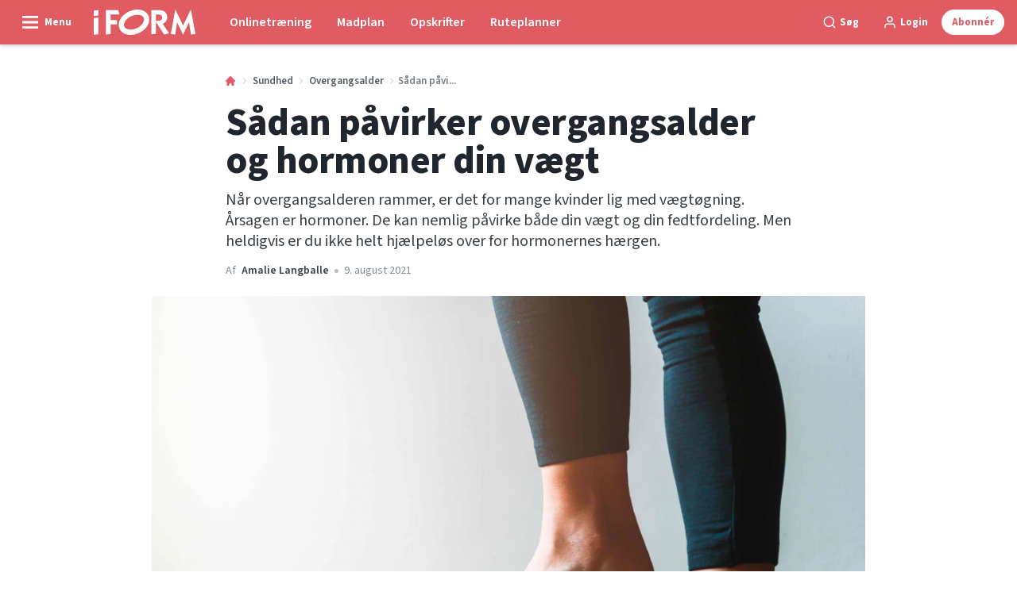

--- FILE ---
content_type: text/html; charset=utf-8
request_url: https://iform.dk/sundhed/overgangsalder/overgangsalderen-paavirker-din-vaegt
body_size: 66153
content:
<!doctype html>
<html data-n-head-ssr lang="da" data-n-head="%7B%22lang%22:%7B%22ssr%22:%22da%22%7D%7D">
  <head >
    <title>Vægtøgning i overgangsalderen – derfor tager vi på | iform.dk</title><meta data-n-head="ssr" charset="utf-8"><meta data-n-head="ssr" name="viewport" content="width=device-width, initial-scale=1"><meta data-n-head="ssr" name="mobile-web-app-capable" content="yes"><meta data-n-head="ssr" name="apple-mobile-web-app-capable" content="yes"><meta data-n-head="ssr" name="apple-mobile-web-app-status-bar-style" content="black"><meta data-n-head="ssr" name="HandheldFriendly" content="true"><meta data-n-head="ssr" http-equiv="Accept-CH" content="DPR, Width, Viewport-Width"><meta data-n-head="ssr" http-equiv="X-UA-Compatible" content="IE=edge,chrome=1"><meta data-n-head="ssr" name="format-detection" content="telephone=no,date=no,address=no,email=no,url=no"><meta data-n-head="ssr" name="bwlVersion" content="1.5.2"><meta data-n-head="ssr" property="fb:app_id" content="196342644035801"><meta data-n-head="ssr" property="og:locale" content="da_DK"><meta data-n-head="ssr" property="og:site_name" content="I FORM"><meta data-n-head="ssr" property="theme-color" content="#ed4b36"><meta data-n-head="ssr" name="description" content="De fleste kvinder tager på i overgangsalderen. Men hvorfor gør vi det? Få svar her – og tjek lægens 5 bedste tips til en nemmere overgangsalder."><meta data-n-head="ssr" property="og:url" content="https://iform.dk/sundhed/overgangsalder/overgangsalderen-paavirker-din-vaegt"><meta data-n-head="ssr" property="og:title" content="Derfor påvirker overgangsalderen din vægt"><meta data-n-head="ssr" property="og:description" content="Overgangsalderen viser sig forskelligt fra kvinde til kvinde. Det er dog sikkert, at mange vil opleve vægtøgning, men hvad er egentlig grunden til det? 

"><meta data-n-head="ssr" property="og:type" content="article"><meta data-n-head="ssr" property="article:published_time" content="2021-08-09T11:46:49.000Z"><meta data-n-head="ssr" property="article:modified_time" content="2025-10-31T13:44:34.000Z"><meta data-n-head="ssr" property="article:section" content="Overgangsalder"><meta data-n-head="ssr" property="og:article:author" content="Amalie Langballe"><meta data-n-head="ssr" property="og:image" content="https://images.bonnier.cloud/files/ifo/production/Overgangsalder-vaegt-1.jpg?max-w=1200&amp;max-h=630&amp;fit=crop"><meta data-n-head="ssr" property="og:image:type" content="image/jpeg"><meta data-n-head="ssr" property="og:image:secure_url" content="https://images.bonnier.cloud/files/ifo/production/Overgangsalder-vaegt-1.jpg?max-w=1200&amp;max-h=630&amp;fit=crop"><meta data-n-head="ssr" property="og:image:width" content="1200"><meta data-n-head="ssr" property="og:image:height" content="630"><meta data-n-head="ssr" name="twitter:card" content="summary_large_image"><meta data-n-head="ssr" name="twitter:description" content="Overgangsalderen viser sig forskelligt fra kvinde til kvinde. Det er dog sikkert, at mange vil opleve vægtøgning, men hvad er egentlig grunden til det? 

"><meta data-n-head="ssr" name="twitter:title" content="Derfor påvirker overgangsalderen din vægt"><meta data-n-head="ssr" name="twitter:image" content="https://images.bonnier.cloud/files/ifo/production/Overgangsalder-vaegt-1.jpg"><meta data-n-head="ssr" name="twitter:image" content="https://images.bonnier.cloud/files/ifo/production/Overgangsalder-vaegt-1.jpg"><meta data-n-head="ssr" name="cxense-site-id" content="1137479060405815929"><meta data-n-head="ssr" name="cXenseParse:bod-country" content="dk"><meta data-n-head="ssr" name="cXenseParse:bod-brand" content="IFO"><meta data-n-head="ssr" name="cXenseParse:bod-language" content="da"><meta data-n-head="ssr" name="cXenseParse:articleid" content="60647"><meta data-n-head="ssr" name="cXenseParse:bod-pagetype" content="article"><meta data-n-head="ssr" name="cXenseParse:pageclass" content="content"><meta data-n-head="ssr" name="cXenseParse:title" content="Derfor påvirker overgangsalderen din vægt"><meta data-n-head="ssr" name="cXenseParse:body-text" content="Hedeture, svedeture, udtørrede slimhinder, søvnbesvær og smerter i led og muskler er nogle af symptomerne på [overgangsalderen](https://iform.dk/sundhed/overgangsalder/overgangsalder-slip-nemmere-igennem). Som om det ikke skulle være mere end rigeligt, kan nogle af os **dertil lægge en vægtøgning.** Overgang kan derfor nogle gange føles som lidt af en undergang. Der er heldigvis flere ting, du kan gøre for at **komme lettere igennem overgangsalderen.** Længere nede får du 5 af lægens bedste tips, men først får du lige forklaringen på, hvorfor overgangsalder kan være lig med vægtstigning.  ### Manglen på hormoner bærer skyldenDet er **forskelligt fra kvinde til kvinde,** hvornår overgangsalderen begynder, hvor længe den varer, og hvor mange symptomer vi oplever. Én ting er dog sikkert: For nogle af os vil vægten stige, når **niveauerne af kønshormonerne østrogen og progesteron daler.** Det er der flere grunde til.**Læs også: [Rødkløver – og 4 andre ting, der hjælper mod hedeture](https://iform.dk/sundhed/overgangsalder/roedkloever-og-andre-ting-mod-hedeture)** **For det første** ser overgangsalderen ud til at påvirke dine appetitregulerende hormoner. Forskning tyder nemlig på, at niveauet af **sulthormonet ghrelin** er højere hos kvinder i overgangsalderen sammenlignet med tidligere og senere i livet. Samtidig er **mæthedshormonet leptin** også forhøjet. **Læs også: [Perimenopause: Den tidlige overgangsalder, du skal kende](https://iform.dk/sundhed/overgangsalder/perimenopause)**  Men når både **sult og mæthed er lige forstyrret,** burde alt vel være i den skønneste orden? Desværre giver minus og minus ikke plus i dette tilfælde. Tværtimod. Meget tyder nemlig på, at et højt niveau af leptin fører til resistens. Det vil altså sige, at **nogle kvinder i overgangsalderen både bliver mindre mætte OG mere sultne** – en kombination, der nemt kan få vægten til at stige, hvis du ikke lægger en overmenneskelig indsats i projekt vægtvedligeholdelse. **Ændringer i stofskiftehormoner** ser også ud til at bidrage til mange kvinders oplevelse af, at appetitten såvel som vægten begynder at tage sig nogle rutsjebaneture.  Endelig spiller **faldende muskelmasse** også en rolle. Både mænd og kvinder mister muskelmasse med alderen, men kvinder mister mere, og det går hurtigere sammenlignet med mænd. Forskning (fx dette [studie](https://www.ncbi.nlm.nih.gov/pmc/articles/PMC6491229/ {&quot;target&quot;:&quot;_blank&quot;})) tyder på, at den svindende muskelmasse primært skyldes **det markante fald i østrogen** hos kvinder.  At muskelmassen bliver mindre, betyder ikke i sig selv, at kiloene kommer flyvende ind fra højre, men mindre muskelmasse betyder nedsat forbrænding, da musklerne er din største energisluger. **Hvis du spiser og træner, som du plejer, vil du altså sandsynligvis tage på.****Læs også: [Kom lettere igennem overgangsalderen med motion](https://iform.dk/sundhed/overgangsalder/kom-lettere-igennem-overgangsalderen-med-motion)** ### Fedt rejser mod maven i overgangsalderenUd over at tallet på vægten kan begynde en himmelflugt, kan overgangsalderen også betyde, at dit fedtlager rejser mod maven. Den feminine **pæreform bliver altså til æbleform,** når menstruationerne begynder at udeblive. Det har ikke kun kosmetisk betydning, da **fedt, der er placeret omkring organerne, er mere usundt end fedt på fx hofterne.** De nye mavedeller kommer dels på grund af lave niveauer af kønshormon, dels på grund af en **stigning i stresshormonet [kortisol](https://iform.dk/sundhed/stress/kortisol-og-stress)** samt ændrede insulinniveauer. I et [studie](https://www.nature.com/articles/ijo201033 {&quot;target&quot;:&quot;_blank&quot;,&quot;rel&quot;:&quot;nofollow&quot;}) fra 2010 blev deltagerne således i gennemsnit **2,5 kilo tungere på maven**, mens de i gennemsnit tabte cirka et halvt kilo på benene i overgangsalderen. **Læs også: [Hvorfor kan fedtet på maven være farligt?](https://iform.dk/vaegttab/hvorfor-er-fedtet-paa-maven-farligt)** ### Løft vægte, når du rammer overgangsalderenVil du undgå ekstra [mavefedt](https://iform.dk/vaegttab/hvorfor-er-fedtet-paa-maven-farligt), er det bedste, du kan gøre, at **sætte tidligt ind.** Mange begynder i **midt-30’erne** at opleve menstruationer uden ægløsning og periodiske udsving i deres hormonstatus. Denne fase kaldes **præmenopausen** og er den spæde begyndelse på overgangsalderen. Det er altså allerede her, du skal sætte ind med [sund kost](https://iform.dk/vaegttab/slankekur/kostplan-vaegttab), rigelig med [træning](https://iform.dk/traening) og ordentlig [søvn](https://iform.dk/sundhed/soevn/hvor-meget-dyb-soevn). **Læs også: [Guidet meditation: Din naturlige vej til god søvn](https://iform.dk/sundhed/soevn/meditation-soevn)**Har du allerede ramt overgangsalderen, er det heller ikke for sent. Men i så fald skal du i gang med at løfte flere vægte: **Mindst 50 pct. af din træning bør faktisk være [styrketræning](https://iform.dk/traening/styrketraening).** Det kan nemlig være med til at styre kønshormonerne i den rigtige retning og **nedregulere niveauerne af kortisol og insulin. ** Og så skal du **spise hormonvenligt.** Vil du vide mere om, hvordan en hormonvenlig menu skal skrues sammen, har vi samlet **en række råd herunder. **Hormonbehandling er også en mulighed. Hvis overgangsalderen har sendt dit overskud helt til tælling, så **tal med din læge om mulighederne.** *KILDE: [Søs Wollesen, læge og forfatter til bogen “Befri os fra flere hedeture](https://soeswollesen.dk/ {&quot;target&quot;:&quot;_blank&quot;})&quot;**Artiklen blev bragt i I FORM nr. 7/2021*"><meta data-n-head="ssr" name="cXenseParse:description" content="Overgangsalderen viser sig forskelligt fra kvinde til kvinde. Det er dog sikkert, at mange vil opleve vægtøgning, men hvad er egentlig grunden til det? 

"><meta data-n-head="ssr" name="cXenseParse:image" content="https://images.bonnier.cloud/files/ifo/production/Overgangsalder-vaegt-1.jpg"><meta data-n-head="ssr" name="cXenseParse:bod-danishsearchtitle" content="Sådan påvirker overgangsalder og hormoner din vægt"><meta data-n-head="ssr" name="cXenseParse:recs:recommendable" content="true"><meta data-n-head="ssr" name="cXenseParse:bod-metatag-changedate" content="2025-10-31T13:44:34.000Z"><meta data-n-head="ssr" name="cXenseParse:recs:publishtime" content="2021-08-09T11:46:49.000Z"><meta data-n-head="ssr" name="cXenseParse:time:bod-featuredtime" content="2021-08-09T11:46:49.000Z"><meta data-n-head="ssr" name="cXenseParse:bod-reading-time" content="6"><meta data-n-head="ssr" name="cXenseParse:bod-taxo-cat" content="Overgangsalder"><meta data-n-head="ssr" name="cXenseParse:bod-taxo-cat-url" content="https://iform.dk/sundhed/overgangsalder"><meta data-n-head="ssr" name="cXenseParse:bod-taxo-cat-top" content="Sundhed"><meta data-n-head="ssr" name="cXenseParse:bod-taxo-editorial-type" content=""><meta data-n-head="ssr" name="cXenseParse:bod-taxo-tag" content="free"><meta data-n-head="ssr" name="bcm-brand" content="IFO"><meta data-n-head="ssr" name="bcm-country" content="dk"><meta data-n-head="ssr" name="bcm-type" content="site"><meta data-n-head="ssr" name="bcm-tablet-breakpoint" content="1025"><meta data-n-head="ssr" name="bcm-mobile-breakpoint" content="768"><meta data-n-head="ssr" name="bcm-title" content="Vægtøgning i overgangsalderen – derfor tager vi på"><meta data-n-head="ssr" name="bcm-sub" content="Sundhed"><meta data-n-head="ssr" name="bcm-categories" content="Overgangsalder,Sundhed"><meta data-n-head="ssr" name="bcm-tags" content="free"><meta data-n-head="ssr" name="k5a:contentTag" content="free"><meta data-n-head="ssr" name="robots" content="max-image-preview:large"><meta data-n-head="ssr" property="bad:device" name="bad:device" content="desktop"><meta data-n-head="ssr" property="bad:pageType" name="bad:pageType" content="article"><meta data-n-head="ssr" data-n-head="ssr" name="cXenseParse:bod-dominantimage-crop-tv" content="q=60&amp;fp-x=0.5&amp;fp-y=0.5&amp;fit=crop&amp;crop=focalpoint&amp;ar=13:9"><meta data-n-head="ssr" data-n-head="ssr" name="cXenseParse:bod-dominantimage-crop-square" content="q=60&amp;fp-x=0.5&amp;fp-y=0.5&amp;fit=crop&amp;crop=focalpoint&amp;ar=1:1"><meta data-n-head="ssr" data-n-head="ssr" name="cXenseParse:bod-dominantimage-crop-wide169" content="q=60&amp;fp-x=0.5&amp;fp-y=0.5&amp;fit=crop&amp;crop=focalpoint&amp;ar=16:9"><meta data-n-head="ssr" data-n-head="ssr" name="cXenseParse:bod-dominantimage-crop-tv" content="q=60&amp;fp-x=0.5&amp;fp-y=0.5&amp;fit=crop&amp;crop=focalpoint&amp;ar=13:9"><meta data-n-head="ssr" data-n-head="ssr" name="cXenseParse:bod-dominantimage-crop-square" content="q=60&amp;fp-x=0.5&amp;fp-y=0.5&amp;fit=crop&amp;crop=focalpoint&amp;ar=1:1"><meta data-n-head="ssr" data-n-head="ssr" name="cXenseParse:bod-dominantimage-crop-wide169" content="q=60&amp;fp-x=0.5&amp;fp-y=0.5&amp;fit=crop&amp;crop=focalpoint&amp;ar=16:9"><meta data-n-head="ssr" data-n-head="ssr" name="cXenseParse:bod-dominantimage-crop-tv" content="q=60&amp;fp-x=0.5&amp;fp-y=0.5&amp;fit=crop&amp;crop=focalpoint&amp;ar=13:9"><meta data-n-head="ssr" data-n-head="ssr" name="cXenseParse:bod-dominantimage-crop-square" content="q=60&amp;fp-x=0.5&amp;fp-y=0.5&amp;fit=crop&amp;crop=focalpoint&amp;ar=1:1"><meta data-n-head="ssr" data-n-head="ssr" name="cXenseParse:bod-dominantimage-crop-wide169" content="q=60&amp;fp-x=0.5&amp;fp-y=0.5&amp;fit=crop&amp;crop=focalpoint&amp;ar=16:9"><meta data-n-head="ssr" data-n-head="ssr" name="cXenseParse:bod-dominantimage-crop-tv" content="q=60&amp;fp-x=0.5&amp;fp-y=0.5&amp;fit=crop&amp;crop=focalpoint&amp;ar=13:9"><meta data-n-head="ssr" data-n-head="ssr" name="cXenseParse:bod-dominantimage-crop-square" content="q=60&amp;fp-x=0.5&amp;fp-y=0.5&amp;fit=crop&amp;crop=focalpoint&amp;ar=1:1"><meta data-n-head="ssr" data-n-head="ssr" name="cXenseParse:bod-dominantimage-crop-wide169" content="q=60&amp;fp-x=0.5&amp;fp-y=0.5&amp;fit=crop&amp;crop=focalpoint&amp;ar=16:9"><meta data-n-head="ssr" data-n-head="ssr" name="cXenseParse:bod-dominantimage-crop-tv" content="q=60&amp;fp-x=0.5&amp;fp-y=0.5&amp;fit=crop&amp;crop=focalpoint&amp;ar=13:9"><meta data-n-head="ssr" data-n-head="ssr" name="cXenseParse:bod-dominantimage-crop-square" content="q=60&amp;fp-x=0.5&amp;fp-y=0.5&amp;fit=crop&amp;crop=focalpoint&amp;ar=1:1"><meta data-n-head="ssr" data-n-head="ssr" name="cXenseParse:bod-dominantimage-crop-wide169" content="q=60&amp;fp-x=0.5&amp;fp-y=0.5&amp;fit=crop&amp;crop=focalpoint&amp;ar=16:9"><meta data-n-head="ssr" data-n-head="ssr" name="cXenseParse:bod-dominantimage-crop-tv" content="q=60&amp;fp-x=0.5&amp;fp-y=0.5&amp;fit=crop&amp;crop=focalpoint&amp;ar=13:9"><meta data-n-head="ssr" data-n-head="ssr" name="cXenseParse:bod-dominantimage-crop-square" content="q=60&amp;fp-x=0.5&amp;fp-y=0.5&amp;fit=crop&amp;crop=focalpoint&amp;ar=1:1"><meta data-n-head="ssr" data-n-head="ssr" name="cXenseParse:bod-dominantimage-crop-wide169" content="q=60&amp;fp-x=0.5&amp;fp-y=0.5&amp;fit=crop&amp;crop=focalpoint&amp;ar=16:9"><meta data-n-head="ssr" data-n-head="ssr" name="cXenseParse:bod-dominantimage-crop-tv" content="q=60&amp;fp-x=0.5&amp;fp-y=0.5&amp;fit=crop&amp;crop=focalpoint&amp;ar=13:9"><meta data-n-head="ssr" data-n-head="ssr" name="cXenseParse:bod-dominantimage-crop-square" content="q=60&amp;fp-x=0.5&amp;fp-y=0.5&amp;fit=crop&amp;crop=focalpoint&amp;ar=1:1"><meta data-n-head="ssr" data-n-head="ssr" name="cXenseParse:bod-dominantimage-crop-wide169" content="q=60&amp;fp-x=0.5&amp;fp-y=0.5&amp;fit=crop&amp;crop=focalpoint&amp;ar=16:9"><meta data-n-head="ssr" data-n-head="ssr" name="cXenseParse:bod-dominantimage-crop-tv" content="q=60&amp;fp-x=0.5&amp;fp-y=0.5&amp;fit=crop&amp;crop=focalpoint&amp;ar=13:9"><meta data-n-head="ssr" data-n-head="ssr" name="cXenseParse:bod-dominantimage-crop-square" content="q=60&amp;fp-x=0.5&amp;fp-y=0.5&amp;fit=crop&amp;crop=focalpoint&amp;ar=1:1"><meta data-n-head="ssr" data-n-head="ssr" name="cXenseParse:bod-dominantimage-crop-wide169" content="q=60&amp;fp-x=0.5&amp;fp-y=0.5&amp;fit=crop&amp;crop=focalpoint&amp;ar=16:9"><meta data-n-head="ssr" data-n-head="ssr" name="cXenseParse:bod-dominantimage-crop-tv" content="q=60&amp;fp-x=0.5&amp;fp-y=0.5&amp;fit=crop&amp;crop=focalpoint&amp;ar=13:9"><meta data-n-head="ssr" data-n-head="ssr" name="cXenseParse:bod-dominantimage-crop-square" content="q=60&amp;fp-x=0.5&amp;fp-y=0.5&amp;fit=crop&amp;crop=focalpoint&amp;ar=1:1"><meta data-n-head="ssr" data-n-head="ssr" name="cXenseParse:bod-dominantimage-crop-wide169" content="q=60&amp;fp-x=0.5&amp;fp-y=0.5&amp;fit=crop&amp;crop=focalpoint&amp;ar=16:9"><link data-n-head="ssr" rel="icon" type="image/x-icon" href="/favicon.ico"><link data-n-head="ssr" rel="preconnect" href="https://dev.visualwebsiteoptimizer.com"><link data-n-head="ssr" rel="canonical" href="https://iform.dk/sundhed/overgangsalder/overgangsalderen-paavirker-din-vaegt"><link data-n-head="ssr" rel="alternate" type="application/rss+xml" title="I FORM RSS feed" href="https://iform.dk/feed/rss"><link data-n-head="ssr" rel="alternate" hreflang="nb-NO" href="https://iform.nu/sunn-livsstil/overgangsalder/slik-pavirker-overgangsalderen-og-hormoner-vekta"><link data-n-head="ssr" rel="alternate" hreflang="da-DK" href="https://iform.dk/sundhed/overgangsalder/overgangsalderen-paavirker-din-vaegt"><link data-n-head="ssr" rel="alternate" hreflang="fi-FI" href="https://kuntoplus.fi/terveys/vaihdevuodet/vaihdevuodet-vaikuttavat-painoon"><link data-n-head="ssr" rel="alternate" hreflang="sv-SE" href="https://iform.se/halsa/klimakteriet/sa-paverkar-klimakteriet-och-hormoner-din-vikt"><link data-n-head="ssr" rel="preload" as="image" href="https://images-bonnier.imgix.net/files/ifo/production/Overgangsalder-vaegt-1.jpg?auto=compress,format&amp;w=1024 1024w" srcset="https://images-bonnier.imgix.net/files/ifo/production/Overgangsalder-vaegt-1.jpg?auto=compress,format&amp;w=1024 1024w, https://images-bonnier.imgix.net/files/ifo/production/Overgangsalder-vaegt-1.jpg?auto=compress,format&amp;w=960 960w, https://images-bonnier.imgix.net/files/ifo/production/Overgangsalder-vaegt-1.jpg?auto=compress,format&amp;w=900 900w, https://images-bonnier.imgix.net/files/ifo/production/Overgangsalder-vaegt-1.jpg?auto=compress,format&amp;w=800 800w, https://images-bonnier.imgix.net/files/ifo/production/Overgangsalder-vaegt-1.jpg?auto=compress,format&amp;w=600 600w, https://images-bonnier.imgix.net/files/ifo/production/Overgangsalder-vaegt-1.jpg?auto=compress,format&amp;w=500 500w, https://images-bonnier.imgix.net/files/ifo/production/Overgangsalder-vaegt-1.jpg?auto=compress,format&amp;w=400 400w, https://images-bonnier.imgix.net/files/ifo/production/Overgangsalder-vaegt-1.jpg?auto=compress,format&amp;w=350 350w, https://images-bonnier.imgix.net/files/ifo/production/Overgangsalder-vaegt-1.jpg?auto=compress,format&amp;w=300 300w, https://images-bonnier.imgix.net/files/ifo/production/Overgangsalder-vaegt-1.jpg?auto=compress,format&amp;w=275 275w, https://images-bonnier.imgix.net/files/ifo/production/Overgangsalder-vaegt-1.jpg?auto=compress,format&amp;w=250 250w, https://images-bonnier.imgix.net/files/ifo/production/Overgangsalder-vaegt-1.jpg?auto=compress,format&amp;w=225 225w, https://images-bonnier.imgix.net/files/ifo/production/Overgangsalder-vaegt-1.jpg?auto=compress,format&amp;w=200 200w, https://images-bonnier.imgix.net/files/ifo/production/Overgangsalder-vaegt-1.jpg?auto=compress,format&amp;w=175 175w, https://images-bonnier.imgix.net/files/ifo/production/Overgangsalder-vaegt-1.jpg?auto=compress,format&amp;w=150 150w, https://images-bonnier.imgix.net/files/ifo/production/Overgangsalder-vaegt-1.jpg?auto=compress,format&amp;w=125 125w, https://images-bonnier.imgix.net/files/ifo/production/Overgangsalder-vaegt-1.jpg?auto=compress,format&amp;w=100 100w"><script data-n-head="ssr" type="text/javascript" id="vwoCode">  window._vwo_code || (function() {
            var account_id = 713144,
                version = 2.1,
                settings_tolerance = 2000,
                hide_element = 'body',
                hide_element_style = 'opacity:0 !important;filter:alpha(opacity=0) !important;background:none !important;transition:none !important;',
                f = false, w = window, d = document, v = d.querySelector('#vwoCode'),
                cK = '_vwo_' + account_id + '_settings', cc = {};
            try {
              var c = JSON.parse(localStorage.getItem('_vwo_' + account_id + '_config'));
              cc = c && typeof c === 'object' ? c : {};
            } catch (e) {}
            var stT = cc.stT === 'session' ? w.sessionStorage : w.localStorage;
            code = {
              use_existing_jquery: function() { return typeof use_existing_jquery !== 'undefined' ? use_existing_jquery : undefined; },
              library_tolerance: function() { return typeof library_tolerance !== 'undefined' ? library_tolerance : undefined; },
              settings_tolerance: function() { return cc.sT || settings_tolerance; },
              hide_element_style: function() { return '{' + (cc.hES || hide_element_style) + '}'; },
              hide_element: function() {
                if (performance.getEntriesByName('first-contentful-paint')[0]) { return ''; }
                return typeof cc.hE === 'string' ? cc.hE : hide_element;
              },
              getVersion: function() { return version; },
              finish: function(e) {
                if (!f) {
                  f = true;
                  var t = d.getElementById('_vis_opt_path_hides');
                  if (t) t.parentNode.removeChild(t);
                  if (e) (new Image).src = 'https://dev.visualwebsiteoptimizer.com/ee.gif?a=' + account_id + e;
                }
              },
              finished: function() { return f; },
              addScript: function(e) {
                var t = d.createElement('script');
                t.type = 'text/javascript';
                if (e.src) { t.src = e.src; } else { t.text = e.text; }
                d.getElementsByTagName('head')[0].appendChild(t);
              },
              load: function(e, t) {
                var i = this.getSettings(), n = d.createElement('script'), r = this;
                t = t || {};
                if (i) {
                  n.textContent = i;
                  d.getElementsByTagName('head')[0].appendChild(n);
                  if (!w.VWO || VWO.caE) {
                    stT.removeItem(cK);
                    r.load(e);
                  }
                } else {
                  var o = new XMLHttpRequest();
                  o.open('GET', e, true);
                  o.withCredentials = !t.dSC;
                  o.responseType = t.responseType || 'text';
                  o.onload = function() {
                    if (t.onloadCb) { return t.onloadCb(o, e); }
                    if (o.status === 200) { _vwo_code.addScript({ text: o.responseText }); }
                    else { _vwo_code.finish('&e=loading_failure:' + e); }
                  };
                  o.onerror = function() {
                    if (t.onerrorCb) { return t.onerrorCb(e); }
                    _vwo_code.finish('&e=loading_failure:' + e);
                  };
                  o.send();
                }
              },
              getSettings: function() {
                try {
                  var e = stT.getItem(cK);
                  if (!e) { return; }
                  e = JSON.parse(e);
                  if (Date.now() > e.e) {
                    stT.removeItem(cK);
                    return;
                  }
                  return e.s;
                } catch (e) { return; }
              },
              init: function() {
                if (d.URL.indexOf('__vwo_disable__') > -1) return;
                var e = this.settings_tolerance();
                w._vwo_settings_timer = setTimeout(function() {
                  _vwo_code.finish();
                  stT.removeItem(cK);
                }, e);
                var t;
                if (this.hide_element() !== 'body') {
                  t = d.createElement('style');
                  var i = this.hide_element(), n = i ? i + this.hide_element_style() : '', r = d.getElementsByTagName('head')[0];
                  t.setAttribute('id', '_vis_opt_path_hides');
                  v && t.setAttribute('nonce', v.nonce);
                  t.setAttribute('type', 'text/css');
                  if (t.styleSheet) t.styleSheet.cssText = n;
                  else t.appendChild(d.createTextNode(n));
                  r.appendChild(t);
                } else {
                  t = d.getElementsByTagName('head')[0];
                  var n = d.createElement('div');
                  n.style.cssText = 'z-index: 2147483647 !important;position: fixed !important;left: 0 !important;top: 0 !important;width: 100% !important;height: 100% !important;background: white !important;';
                  n.setAttribute('id', '_vis_opt_path_hides');
                  n.classList.add('_vis_hide_layer');
                  t.parentNode.insertBefore(n, t.nextSibling);
                }
                var o = 'https://dev.visualwebsiteoptimizer.com/j.php?a=' + account_id + '&u=' + encodeURIComponent(d.URL) + '&vn=' + version;
                if (w.location.search.indexOf('_vwo_xhr') !== -1) {
                  this.addScript({ src: o });
                } else {
                  this.load(o + '&x=true');
                }
              }
            };
            w._vwo_code = code;
            code.init();
          })();
      
          window.VWO = window.VWO || [];
          window.VWO.push(['onVariationApplied', function(data) {
            var expId = data[1];
            var variationId = data[2];
            if (typeof(_vwo_exp[expId].comb_n[variationId]) !== 'undefined' && ['VISUAL_AB', 'VISUAL', 'SPLIT_URL', 'SURVEY'].indexOf(_vwo_exp[expId].type) > -1) {
              var x = [_vwo_exp[expId].comb_n[variationId]];
              window._mfq = window._mfq || [];
              window._mfq.push(["tag", "Variant: " + x]);
            }
          }]);  </script><script data-n-head="ssr" data-hid="gtm-script">if(!window._gtm_init){window._gtm_init=1;(function(w,n,d,m,e,p){w[d]=(w[d]==1||n[d]=='yes'||n[d]==1||n[m]==1||(w[e]&&w[e][p]&&w[e][p]()))?1:0})(window,navigator,'doNotTrack','msDoNotTrack','external','msTrackingProtectionEnabled');(function(w,d,s,l,x,y){w[x]={};w._gtm_inject=function(i){if(w.doNotTrack||w[x][i])return;w[x][i]=1;w[l]=w[l]||[];w[l].push({'gtm.start':new Date().getTime(),event:'gtm.js'});var f=d.getElementsByTagName(s)[0],j=d.createElement(s);j.async=true;j.src='https://www.googletagmanager.com/gtm.js?id='+i;f.parentNode.insertBefore(j,f);}})(window,document,'script','dataLayer','_gtm_ids','_gtm_inject')}</script><script data-n-head="ssr" data-hid="CookieConsent" id="CookieConsent" type="text/javascript" charset="utf-8">window.gdprAppliesGlobally=true;(function(){function r(e){if(!window.frames[e]){if(document.body&&document.body.firstChild){var t=document.body;var n=document.createElement("iframe");n.style.display="none";n.name=e;n.title=e;t.insertBefore(n,t.firstChild)}else{setTimeout(function(){r(e)},5)}}}function e(n,i,o,c,s){function e(e,t,n,r){if(typeof n!=="function"){return}if(!window[i]){window[i]=[]}var a=false;if(s){a=s(e,r,n)}if(!a){window[i].push({command:e,version:t,callback:n,parameter:r})}}e.stub=true;e.stubVersion=2;function t(r){if(!window[n]||window[n].stub!==true){return}if(!r.data){return}var a=typeof r.data==="string";var e;try{e=a?JSON.parse(r.data):r.data}catch(t){return}if(e[o]){var i=e[o];window[n](i.command,i.version,function(e,t){var n={};n[c]={returnValue:e,success:t,callId:i.callId};r.source.postMessage(a?JSON.stringify(n):n,"*")},i.parameter)}}if(typeof window[n]!=="function"){window[n]=e;if(window.addEventListener){window.addEventListener("message",t,false)}else{window.attachEvent("onmessage",t)}}}e("__tcfapi","__tcfapiBuffer","__tcfapiCall","__tcfapiReturn");r("__tcfapiLocator");(function(e,t){var n=document.createElement("link");n.rel="preload";n.as="script";var r=document.createElement("script");r.id="spcloader";r.type="text/javascript";r["async"]=true;r.charset="utf-8";var a="https://sdk.privacy-center.org/"+e+"/loader.js?target_type=notice&target="+t;n.href=a;r.src=a;var i=document.getElementsByTagName("script")[0];i.parentNode.insertBefore(n,i);i.parentNode.insertBefore(r,i)})("fb809c51-e9cd-4e35-a92d-e44bb858841e","A9ZMRfBt")})();</script><script data-n-head="ssr" data-hid="DidomiConfig" innterHTML="window.didomiConfig = {
        user: {
          bots: {
            consentRequired: false,
            types: ['crawlers', 'performance'],
            extraUserAgents: [],
          }
        }
      }" type="text/javascript" charset="utf-8"></script><script data-n-head="ssr" data-hid="gpt-script-id" src="https://securepubads.g.doubleclick.net/tag/js/gpt.js" data-vendor="google"></script><script data-n-head="ssr" data-hid="rubicon-script-id" src="https://micro.rubiconproject.com/prebid/dynamic/12954.js?site=BP_DK" id="rubicon-script-id" data-vendor="iab:52"></script><script data-n-head="ssr" data-hid="cxense" src="https://cdn.cxense.com/cx.cce.js" defer ssr="false"></script><script data-n-head="ssr" data-hid="common-bonnier-datalayer-cloud-script" src="https://europe-west1-bonnier-big-data.cloudfunctions.net/commonBonnierDataLayer" async></script><script data-n-head="ssr" data-hid="cxense-init" type="text/javascript" charset="utf-8">
            window.cX = window.cX || {}
            window.cX.callQueue = window.cX.callQueue || []
            window.cX.callQueue.push(['setSiteId', '1137479060405815929'])
            window.cX.callQueue.push(['sendPageViewEvent'])
          </script><script data-n-head="ssr" data-hid="piano-script" type="text/javascript" charset="utf-8" ssr="false">
          tp = window.tp || [];
          tp.push(["setAid", 'xAbRVT9Xpu']);
          tp.push(["setSandbox", false]);
          tp.push(["setCxenseSiteId", '1137479060405815929']);

          (function(src) {
              var a = document.createElement("script");
              a.type = "text/javascript";
              a.async = true;
              a.src = src;
              var b = document.getElementsByTagName("script")[0];
              b.parentNode.insertBefore(a, b)
          })("https://cdn.tinypass.com/api/tinypass.min.js");
      </script><script data-n-head="ssr" type="application/ld+json">[{"@context":"https://schema.org","@type":"Article","@id":"https://iform.dk/sundhed/overgangsalder/overgangsalderen-paavirker-din-vaegt#article","inLanguage":"da-DK","url":"https://iform.dk/sundhed/overgangsalder/overgangsalderen-paavirker-din-vaegt","mainEntityOfPage":"https://iform.dk/sundhed/overgangsalder/overgangsalderen-paavirker-din-vaegt","name":"Sådan påvirker overgangsalder og hormoner din vægt","image":"https://images.bonnier.cloud/files/ifo/production/Overgangsalder-vaegt-1.jpg","description":"De fleste kvinder tager på i overgangsalderen. Men hvorfor gør vi det? Få svar her – og tjek lægens 5 bedste tips til en nemmere overgangsalder.","headline":"Sådan påvirker overgangsalder og hormoner din vægt","datePublished":"2021-08-09T11:46:49.000Z","dateModified":"2025-10-31T13:44:34.000Z","publisher":[{"@type":"Organization","url":"https://iform.dk","name":"I FORM","description":"I FORM er Skandinaviens største hjemmeside om træning, kost og vægttab. Find de bedste tips, programmer og opskrifter til en sundere hverdag her.","logo":[{"@type":"ImageObject","url":"iform.dk/logo.svg"}]}],"author":[{"@type":"Person","@id":"https://iform.dk/author/amalie-langballe#Person","name":"Amalie Langballe","url":"https://iform.dk/author/amalie-langballe","jobTitle":"Journalist på I FORM (tidl.)","description":"Uddannelse: Journalist, Danmarks Medie- og Journalisthøjskole\nHar været tilknyttet I FORM siden 2019. Tidligere forlagsredaktør på Politikens Forlag. Har som forlagsredaktør på Politikens Forlag redigeret flere bøger om klima og natur.\nLinkedIn LinkedIn-profil","image":[]}],"potentialAction":[{"@type":"ReadAction","target":["https://iform.dk"]},{"@type":"SearchAction","target":[{"@type":"EntryPoint","urlTemplate":"https://iform.dk/search?s={search_term_string}"}],"query-input":[{"@type":"PropertyValueSpecification","valueRequired":"https://schema.org/True","valueName":"search_term_string"}]}]},{"@context":"https://schema.org","@type":"ItemList","itemListElement":[]},{"@context":"https://schema.org","@type":"ItemList","itemListElement":[]},{"@context":"https://schema.org","@type":"BreadcrumbList","itemListElement":[{"@context":"https://schema.org","@type":"ListItem","position":0,"name":"sundhed","item":"https://iform.dk/sundhed"},{"@context":"https://schema.org","@type":"ListItem","position":1,"name":"overgangsalder","item":"https://iform.dk/sundhed/overgangsalder"},{"@context":"https://schema.org","@type":"ListItem","position":2,"name":"overgangsalderen paavirker din vaegt","item":null}]},{"@context":"https://schema.org","@type":"Article","@id":"https://iform.dk/sundhed/overgangsalder/overgangsalderen-paavirker-din-vaegt#article","inLanguage":"da-DK","isAccessibleForFree":true}]</script><link rel="preload" href="/_nuxt/66ca71a.js" as="script"><link rel="preload" href="/_nuxt/2d2bbb6.js" as="script"><link rel="preload" href="/_nuxt/css/ce3c010.css" as="style"><link rel="preload" href="/_nuxt/2c0ada6.js" as="script"><link rel="preload" href="/_nuxt/css/562b940.css" as="style"><link rel="preload" href="/_nuxt/b596a3e.js" as="script"><link rel="preload" href="/_nuxt/a0003d2.js" as="script"><link rel="preload" href="/_nuxt/css/63a0173.css" as="style"><link rel="preload" href="/_nuxt/f6a8680.js" as="script"><link rel="preload" href="/_nuxt/css/81faa8d.css" as="style"><link rel="preload" href="/_nuxt/66d1b58.js" as="script"><link rel="preload" href="/_nuxt/fa788dc.js" as="script"><link rel="preload" href="/_nuxt/css/00478f8.css" as="style"><link rel="preload" href="/_nuxt/4019610.js" as="script"><link rel="preload" href="/_nuxt/4b357a9.js" as="script"><link rel="preload" href="/_nuxt/css/52452a6.css" as="style"><link rel="preload" href="/_nuxt/22bf8eb.js" as="script"><link rel="preload" href="/_nuxt/css/6da55b8.css" as="style"><link rel="preload" href="/_nuxt/a24adb6.js" as="script"><link rel="preload" href="/_nuxt/css/6e5d32d.css" as="style"><link rel="preload" href="/_nuxt/d0de2e3.js" as="script"><link rel="stylesheet" href="/_nuxt/css/ce3c010.css"><link rel="stylesheet" href="/_nuxt/css/562b940.css"><link rel="stylesheet" href="/_nuxt/css/63a0173.css"><link rel="stylesheet" href="/_nuxt/css/81faa8d.css"><link rel="stylesheet" href="/_nuxt/css/00478f8.css"><link rel="stylesheet" href="/_nuxt/css/52452a6.css"><link rel="stylesheet" href="/_nuxt/css/6da55b8.css"><link rel="stylesheet" href="/_nuxt/css/6e5d32d.css">
  </head>
  <body class="no-js" data-n-head="%7B%22class%22:%7B%22ssr%22:%22no-js%22%7D%7D">
    <noscript data-n-head="ssr" data-hid="gtm-noscript" data-pbody="true"><iframe src="https://www.googletagmanager.com/ns.html?id=GTM-5HQ6KLM&" height="0" width="0" style="display:none;visibility:hidden" title="gtm"></iframe></noscript><div data-server-rendered="true" id="__nuxt"><!----><div id="__layout"><main data-fetch-key="data-v-98aaf726:0" data-v-98aaf726><div id="mkt-placement-5" data-v-afb14004 data-v-98aaf726></div> <div id="mkt-placement-4" data-v-afb14004 data-v-98aaf726></div> <div id="mkt-placement-11" data-v-afb14004 data-v-98aaf726></div> <div data-v-98aaf726><div class="vue-portal-target" data-v-98aaf726></div></div> <div data-v-1746762e data-v-98aaf726><header class="site-header" data-v-1746762e><div class="header-grid" data-v-1746762e><div class="header-grid__logo" data-v-1746762e><label for="main-menu-toggle" aria-controls="offcanvas" tabindex="0" class="hamburger" data-v-1746762e><svg viewBox="0 0 22 17" class="hamburger__icon" data-v-1746762e><use xlink:href="/_nuxt/img/sprite.a7420f9.svg#hamburger-bold"></use></svg> <span class="hamburger__label" data-v-1746762e>
            Menu
          </span></label> <a href="/" title="Tilbage til forsiden" class="header__logo nuxt-link-active" data-v-450a308a data-v-1746762e><span data-v-450a308a><svg viewBox="0 0 521 130" class="header__svg" data-v-450a308a><use xlink:href="/_nuxt/img/sprite.a7420f9.svg#iform"></use></svg></span></a></div> <nav class="header-grid__menu-md hidden-md-down" data-v-1746762e><ul class="tabs-md" data-v-1746762e><a href="/traen-med-i-form" class="tabs-md__item" data-v-1746762e><span class="tabs-md__link" data-v-1746762e>
              Onlinetræning
            </span></a><a href="/sunde-opskrifter/madplaner/madplan-uge-50-2025" class="tabs-md__item" data-v-1746762e><span class="tabs-md__link" data-v-1746762e>
              Madplan
            </span></a><a href="/sunde-opskrifter" class="tabs-md__item" data-v-1746762e><span class="tabs-md__link" data-v-1746762e>
              Opskrifter
            </span></a><a href="/ruteplanner" class="tabs-md__item" data-v-1746762e><span class="tabs-md__link" data-v-1746762e>
              Ruteplanner
            </span></a></ul></nav> <div class="header-grid__tools" data-v-1746762e><div class="grid__item" data-v-1746762e><span class="btn-tool btn-tool--default toggleSearch" data-v-1746762e><svg viewBox="0 0 21 21" class="btn-tool__icon" data-v-1746762e><use xlink:href="/_nuxt/img/sprite.a7420f9.svg#search"></use></svg> <span class="btn-tool__label hidden-xs-down" data-v-1746762e>
              Søg
            </span></span></div> <div class="grid__item" style="display:none;" data-v-1746762e><span class="btn-tool btn-tool--default toggleUserMenu" data-v-1746762e><svg viewBox="0 0 21 21" class="btn-tool__icon" data-v-1746762e><use xlink:href="/_nuxt/img/sprite.a7420f9.svg#user"></use></svg> <span class="btn-tool__label" data-v-1746762e>
              Min side
            </span></span></div> <div class="grid__item hidden-sm-down" data-v-1746762e><!----></div> <div class="grid__item" data-v-1746762e><button data-href="#" class="btn-tool btn-tool--subscribe mkt-subscribe-trigger" data-v-1746762e><span class="btn-tool__label" data-v-1746762e>
              Abonnér
            </span></button></div></div></div></header> <nav class="header-grid__menu-sm hidden-lg-up" data-v-1746762e><ul class="tabs-sm" data-v-1746762e><a href="/traen-med-i-form" class="tabs-sm__item" data-v-1746762e><span class="tabs-sm__link" data-v-1746762e>
          Onlinetræning
        </span></a><a href="/sunde-opskrifter/madplaner/madplan-uge-50-2025" class="tabs-sm__item" data-v-1746762e><span class="tabs-sm__link" data-v-1746762e>
          Madplan
        </span></a><a href="/sunde-opskrifter" class="tabs-sm__item" data-v-1746762e><span class="tabs-sm__link" data-v-1746762e>
          Opskrifter
        </span></a><a href="/ruteplanner" class="tabs-sm__item" data-v-1746762e><span class="tabs-sm__link" data-v-1746762e>
          Ruteplanner
        </span></a></ul></nav> <div id="offcanvas" class="offcanvas" data-v-1746762e><div class="offcanvas__overlay" data-v-1746762e></div></div> <div class="offcanvas-search" data-v-1746762e><div class="offcanvas-search__container" data-v-1746762e><div class="grid" data-v-1746762e><div class="grid__item--content" data-v-1746762e><span class="offcanvas-search__close toggleSearch btn-tool btn-tool--gray" data-v-1746762e><span class="btn-tool__label" data-v-1746762e>
              Luk
            </span> <svg viewBox="0 0 19 18" class="btn-tool__icon" data-v-1746762e><use xlink:href="/_nuxt/img/sprite.a7420f9.svg#close"></use></svg></span> <form class="search__form mb-2" data-v-5a7c04cd data-v-1746762e><input type="search" name="s" placeholder="Indtast søgeord" value="" class="search__input search__input--shadow" data-v-5a7c04cd> <button type="submit" class="btn search__submit" data-v-5a7c04cd><svg viewBox="0 0 24 24" class="search__svg" data-v-5a7c04cd><use xlink:href="/_nuxt/img/sprite.a7420f9.svg#search"></use></svg> <span class="btn__label" data-v-5a7c04cd>
      Søg
    </span></button></form></div></div></div></div></div> <div data-v-2fe59941 data-v-98aaf726><input id="main-menu-toggle" tabindex="-1" type="checkbox" class="js-menu-fallback-checkbox" data-v-2fe59941> <div id="offcanvas" class="offcanvas" data-v-2fe59941><div class="offcanvas__container offcanvas__container__left" data-v-2fe59941><nav class="main-nav" data-v-17914cd8 data-v-98aaf726><div class="main-nav__top" data-v-17914cd8><label id="close-main-nav" for="main-menu-toggle" role="presentation" class="main-nav__close btn-tool btn-tool--gray" data-v-17914cd8><svg viewBox="0 0 24 24" class="btn-tool__icon" data-v-17914cd8><use xlink:href="/_nuxt/img/sprite.a7420f9.svg#close"></use></svg> <span class="btn-tool__label" data-v-17914cd8>Luk</span></label> <div data-v-17914cd8><!----></div></div> <a href="/" class="main-nav__frontpage-link nuxt-link-active" data-v-17914cd8><span class="main-nav__frontpage-link--icon" data-v-17914cd8><svg viewBox="0 0 17 17" class="main-nav__svg" data-v-17914cd8><use xlink:href="/_nuxt/img/sprite.a7420f9.svg#home"></use></svg></span> <span data-v-17914cd8>
      Til forsiden
    </span></a> <ul role="menubar" class="main-menu" data-v-17914cd8><li role="menuitem" class="main-menu__item" data-v-17914cd8><button id="toggle-89" aria-expanded="false" class="main-menu__btn main-menu__toggle-submenu" data-v-17914cd8><span class="main-menu__icon" data-v-17914cd8><svg viewBox="0 0 24 24" class="main-menu__svg" data-v-17914cd8><use xlink:href="/_nuxt/img/sprite.a7420f9.svg#chevron-down"></use></svg></span> <span class="main-menu__label" data-v-17914cd8>Ruteplanner</span></button> <div class="sub-menu" data-v-17914cd8><ul class="sub-menu__list" data-v-17914cd8><li class="sub-menu__item" data-v-17914cd8><a href="/ruteplanner" class="sub-menu__link" data-v-17914cd8>I FORMs ruteplanner</a></li><li class="sub-menu__item" data-v-17914cd8><a href="https://ruteplanner.iform.dk/" class="sub-menu__link" data-v-17914cd8>Tegn rute</a></li><li class="sub-menu__item" data-v-17914cd8><a href="https://ruteplanner.iform.dk/nouser" class="sub-menu__link" data-v-17914cd8>Mine ruter</a></li></ul></div></li><li role="menuitem" class="main-menu__item" data-v-17914cd8><button id="toggle-349" aria-expanded="false" class="main-menu__btn main-menu__toggle-submenu" data-v-17914cd8><span class="main-menu__icon" data-v-17914cd8><svg viewBox="0 0 24 24" class="main-menu__svg" data-v-17914cd8><use xlink:href="/_nuxt/img/sprite.a7420f9.svg#chevron-down"></use></svg></span> <span class="main-menu__label" data-v-17914cd8>Træning</span></button> <div class="sub-menu" data-v-17914cd8><ul class="sub-menu__list" data-v-17914cd8><li class="sub-menu__item" data-v-17914cd8><a href="/traening" class="sub-menu__link" data-v-17914cd8>TRÆNING</a></li><li class="sub-menu__item" data-v-17914cd8><a href="/tags/traeningsprogrammer" class="sub-menu__link" data-v-17914cd8>Alle træningsprogrammer</a></li><li class="sub-menu__item" data-v-17914cd8><a href="/traening/onlinetraening" class="sub-menu__link" data-v-17914cd8>Onlinetræning</a></li><li class="sub-menu__item" data-v-17914cd8><a href="/tags/quick-fit" class="sub-menu__link" data-v-17914cd8>Quick fit-træninger</a></li><li class="sub-menu__item" data-v-17914cd8><a href="/traening/onlinetraening/oevelser" class="sub-menu__link" data-v-17914cd8>Øvelser</a></li><li class="sub-menu__item" data-v-17914cd8><a href="/traening/styrketraening" class="sub-menu__link" data-v-17914cd8>Styrketræning</a></li><li class="sub-menu__item" data-v-17914cd8><a href="/traening/yoga" class="sub-menu__link" data-v-17914cd8>Yoga</a></li><li class="sub-menu__item" data-v-17914cd8><a href="/sundhed/skader" class="sub-menu__link" data-v-17914cd8>Skader</a></li><li class="sub-menu__item" data-v-17914cd8><a href="/traeningsudstyr" class="sub-menu__link" data-v-17914cd8>Træningstøj og -udstyr</a></li><li class="sub-menu__item" data-v-17914cd8><a href="/traening/test-coopertest" class="sub-menu__link" data-v-17914cd8>Coopertest - test din kondition</a></li></ul></div></li><li role="menuitem" class="main-menu__item" data-v-17914cd8><button id="toggle-518" aria-expanded="false" class="main-menu__btn main-menu__toggle-submenu" data-v-17914cd8><span class="main-menu__icon" data-v-17914cd8><svg viewBox="0 0 24 24" class="main-menu__svg" data-v-17914cd8><use xlink:href="/_nuxt/img/sprite.a7420f9.svg#chevron-down"></use></svg></span> <span class="main-menu__label" data-v-17914cd8>Løb &amp; gang</span></button> <div class="sub-menu" data-v-17914cd8><ul class="sub-menu__list" data-v-17914cd8><li class="sub-menu__item" data-v-17914cd8><a href="/traening/loeb" class="sub-menu__link" data-v-17914cd8>Løb</a></li><li class="sub-menu__item" data-v-17914cd8><a href="/traening/gang" class="sub-menu__link" data-v-17914cd8>Gang</a></li><li class="sub-menu__item" data-v-17914cd8><a href="/loebeprogrammer" class="sub-menu__link" data-v-17914cd8>Løbeprogrammer</a></li><li class="sub-menu__item" data-v-17914cd8><a href="/traening/loeb/5-km-loebeprogram" class="sub-menu__link" data-v-17914cd8>5 km</a></li><li class="sub-menu__item" data-v-17914cd8><a href="/traening/loeb/10-km-loebeprogram" class="sub-menu__link" data-v-17914cd8>10 km</a></li><li class="sub-menu__item" data-v-17914cd8><a href="/traening/loeb/halvmarathon" class="sub-menu__link" data-v-17914cd8>Halvmarathon</a></li><li class="sub-menu__item" data-v-17914cd8><a href="/traening/loeb/marathon" class="sub-menu__link" data-v-17914cd8>Marathon</a></li><li class="sub-menu__item" data-v-17914cd8><a href="/traening/loeb/intervaltraening-loeb" class="sub-menu__link" data-v-17914cd8>Intervaltræning</a></li></ul></div></li><li role="menuitem" class="main-menu__item" data-v-17914cd8><button id="toggle-100" aria-expanded="false" class="main-menu__btn main-menu__toggle-submenu" data-v-17914cd8><span class="main-menu__icon" data-v-17914cd8><svg viewBox="0 0 24 24" class="main-menu__svg" data-v-17914cd8><use xlink:href="/_nuxt/img/sprite.a7420f9.svg#chevron-down"></use></svg></span> <span class="main-menu__label" data-v-17914cd8>Opskrifter</span></button> <div class="sub-menu" data-v-17914cd8><ul class="sub-menu__list" data-v-17914cd8><li class="sub-menu__item" data-v-17914cd8><a href="/sunde-opskrifter" class="sub-menu__link" data-v-17914cd8>ALLE OPSKRIFTER</a></li><li class="sub-menu__item" data-v-17914cd8><a href="/sunde-opskrifter/madplaner" class="sub-menu__link" data-v-17914cd8>Madplaner</a></li><li class="sub-menu__item" data-v-17914cd8><a href="/sunde-opskrifter/aftensmad" class="sub-menu__link" data-v-17914cd8>Aftensmad</a></li><li class="sub-menu__item" data-v-17914cd8><a href="/sunde-opskrifter/frokost" class="sub-menu__link" data-v-17914cd8>Frokost</a></li><li class="sub-menu__item" data-v-17914cd8><a href="/sunde-opskrifter/morgenmad" class="sub-menu__link" data-v-17914cd8>Morgenmad</a></li><li class="sub-menu__item" data-v-17914cd8><a href="/sunde-opskrifter/broed" class="sub-menu__link" data-v-17914cd8>Brød</a></li><li class="sub-menu__item" data-v-17914cd8><a href="/tags/salat" class="sub-menu__link" data-v-17914cd8>Salater</a></li><li class="sub-menu__item" data-v-17914cd8><a href="/sunde-opskrifter/kager" class="sub-menu__link" data-v-17914cd8>Kager</a></li><li class="sub-menu__item" data-v-17914cd8><a href="/sunde-opskrifter/pandekager" class="sub-menu__link" data-v-17914cd8>Pandekager</a></li><li class="sub-menu__item" data-v-17914cd8><a href="/sunde-opskrifter/desserter" class="sub-menu__link" data-v-17914cd8>Desserter</a></li><li class="sub-menu__item" data-v-17914cd8><a href="/sunde-opskrifter/sunde-snacks" class="sub-menu__link" data-v-17914cd8>Sunde snacks</a></li><li class="sub-menu__item" data-v-17914cd8><a href="/sunde-opskrifter/smoothie" class="sub-menu__link" data-v-17914cd8>Smoothie</a></li><li class="sub-menu__item" data-v-17914cd8><a href="/sunde-opskrifter/juice-opskrifter" class="sub-menu__link" data-v-17914cd8>Juice-opskrifter</a></li><li class="sub-menu__item" data-v-17914cd8><a href="/tags/vegetar-opskrifter" class="sub-menu__link" data-v-17914cd8>Vegetar</a></li><li class="sub-menu__item" data-v-17914cd8><a href="/sund-mad/gram-til-dl" class="sub-menu__link" data-v-17914cd8>Omregn gram til dl</a></li></ul></div></li><li role="menuitem" class="main-menu__item" data-v-17914cd8><button id="toggle-314" aria-expanded="false" class="main-menu__btn main-menu__toggle-submenu" data-v-17914cd8><span class="main-menu__icon" data-v-17914cd8><svg viewBox="0 0 24 24" class="main-menu__svg" data-v-17914cd8><use xlink:href="/_nuxt/img/sprite.a7420f9.svg#chevron-down"></use></svg></span> <span class="main-menu__label" data-v-17914cd8>Sund kost</span></button> <div class="sub-menu" data-v-17914cd8><ul class="sub-menu__list" data-v-17914cd8><li class="sub-menu__item" data-v-17914cd8><a href="/sund-mad" class="sub-menu__link" data-v-17914cd8>SUND KOST</a></li><li class="sub-menu__item" data-v-17914cd8><a href="/sund-mad/kostraad" class="sub-menu__link" data-v-17914cd8>Kostråd</a></li><li class="sub-menu__item" data-v-17914cd8><a href="/sund-mad/superfood" class="sub-menu__link" data-v-17914cd8>Sunde råvarer</a></li><li class="sub-menu__item" data-v-17914cd8><a href="/sund-mad/kost-og-traening" class="sub-menu__link" data-v-17914cd8>Kost til træning</a></li><li class="sub-menu__item" data-v-17914cd8><a href="/sund-mad/test-hvor-meget-protein-har-jeg-brug-for" class="sub-menu__link" data-v-17914cd8>Protein-beregner</a></li></ul></div></li><li role="menuitem" class="main-menu__item" data-v-17914cd8><button id="toggle-625" aria-expanded="false" class="main-menu__btn main-menu__toggle-submenu" data-v-17914cd8><span class="main-menu__icon" data-v-17914cd8><svg viewBox="0 0 24 24" class="main-menu__svg" data-v-17914cd8><use xlink:href="/_nuxt/img/sprite.a7420f9.svg#chevron-down"></use></svg></span> <span class="main-menu__label" data-v-17914cd8>Vægttab</span></button> <div class="sub-menu" data-v-17914cd8><ul class="sub-menu__list" data-v-17914cd8><li class="sub-menu__item" data-v-17914cd8><a href="/vaegttab" class="sub-menu__link" data-v-17914cd8>VÆGTTAB</a></li><li class="sub-menu__item" data-v-17914cd8><a href="/vaegttab/slankekur" class="sub-menu__link" data-v-17914cd8>Slankekur</a></li><li class="sub-menu__item" data-v-17914cd8><a href="/vaegttab/slankekur/kostplan-vaegttab" class="sub-menu__link" data-v-17914cd8>Kostplaner</a></li><li class="sub-menu__item" data-v-17914cd8><a href="/vaegttab/motivation-til-vaegttab" class="sub-menu__link" data-v-17914cd8>Gode råd til vægttab</a></li><li class="sub-menu__item" data-v-17914cd8><a href="/vaegttab/flad-mave" class="sub-menu__link" data-v-17914cd8>Flad mave</a></li><li class="sub-menu__item" data-v-17914cd8><a href="/vaegttab/kalorieforbraending" class="sub-menu__link" data-v-17914cd8>Kalorieforbrænding</a></li><li class="sub-menu__item" data-v-17914cd8><a href="/vaegttab/hvad-betyder-dit-bmi-tal" class="sub-menu__link" data-v-17914cd8>BMI-beregner</a></li><li class="sub-menu__item" data-v-17914cd8><a href="/vaegttab/kalorieforbraending/hvor-mange-kalorier-har-jeg-brug-for" class="sub-menu__link" data-v-17914cd8>Kalorieberegner</a></li><li class="sub-menu__item" data-v-17914cd8><a href="/traening/test-hvad-forbraender-min-traening" class="sub-menu__link" data-v-17914cd8>Beregn kalorieforbrænding</a></li></ul></div></li><li role="menuitem" class="main-menu__item" data-v-17914cd8><button id="toggle-191" aria-expanded="false" class="main-menu__btn main-menu__toggle-submenu" data-v-17914cd8><span class="main-menu__icon" data-v-17914cd8><svg viewBox="0 0 24 24" class="main-menu__svg" data-v-17914cd8><use xlink:href="/_nuxt/img/sprite.a7420f9.svg#chevron-down"></use></svg></span> <span class="main-menu__label" data-v-17914cd8>Sundhed</span></button> <div class="sub-menu" data-v-17914cd8><ul class="sub-menu__list" data-v-17914cd8><li class="sub-menu__item" data-v-17914cd8><a href="/sundhed" class="sub-menu__link nuxt-link-active" data-v-17914cd8>SUNDHED</a></li><li class="sub-menu__item" data-v-17914cd8><a href="/sundhed/forebyggelse" class="sub-menu__link" data-v-17914cd8>Forebyggelse</a></li><li class="sub-menu__item" data-v-17914cd8><a href="/sundhed/hjerte" class="sub-menu__link" data-v-17914cd8>Hjerte</a></li><li class="sub-menu__item" data-v-17914cd8><a href="/sundhed/kraeft" class="sub-menu__link" data-v-17914cd8>Kræft</a></li><li class="sub-menu__item" data-v-17914cd8><a href="/sundhed/stress" class="sub-menu__link" data-v-17914cd8>Stress</a></li><li class="sub-menu__item" data-v-17914cd8><a href="/sundhed/soevn" class="sub-menu__link" data-v-17914cd8>Søvn</a></li><li class="sub-menu__item" data-v-17914cd8><a href="/tags/sund-mave" class="sub-menu__link" data-v-17914cd8>Sund mave</a></li><li class="sub-menu__item" data-v-17914cd8><a href="/sundhed/psykologi" class="sub-menu__link" data-v-17914cd8>Psykologi</a></li><li class="sub-menu__item" data-v-17914cd8><a href="/sundhed/sex" class="sub-menu__link" data-v-17914cd8>Sex</a></li><li class="sub-menu__item" data-v-17914cd8><a href="/sundhed/sund-graviditet" class="sub-menu__link" data-v-17914cd8>Graviditet</a></li><li class="sub-menu__item" data-v-17914cd8><a href="/sundhed/sund-graviditet/terminsberegner" class="sub-menu__link" data-v-17914cd8>Terminsberegner</a></li><li class="sub-menu__item" data-v-17914cd8><a href="/sundhed/meditation" class="sub-menu__link" data-v-17914cd8>Meditation</a></li><li class="sub-menu__item" data-v-17914cd8><a href="/sundhed/skoenhed" class="sub-menu__link" data-v-17914cd8>Skønhed og pleje</a></li></ul></div></li></ul> <div class="offcanvas-search" data-v-17914cd8><form class="offcanvas-search__form" data-v-17914cd8><input id="offcanvas-search" aria-label="Search" type="search" name="s" placeholder="Indtast søgeord" value="" class="offcanvas-search__input" data-v-17914cd8> <button type="submit" aria-label="Submit search" class="btn--clean offcanvas-search__submit" data-v-17914cd8><svg viewBox="0 0 24 24" class="offcanvas-search__icon" data-v-17914cd8><use xlink:href="/_nuxt/img/sprite.a7420f9.svg#search"></use></svg></button></form></div> <ul role="menubar" class="secondary-menu" data-v-17914cd8><li role="menuitem" class="secondary-menu__item" data-v-17914cd8><a href="https://abonnement.iform.dk/web-campaign/ifd-dk/?media=Abonner_link" class="secondary-menu__link" data-v-17914cd8>Abonnement</a></li><li role="menuitem" class="secondary-menu__item" data-v-17914cd8><a href="https://moreshop.nu/da/product-magazine/i-form/" class="secondary-menu__link" data-v-17914cd8>Fordelsshop</a></li><li role="menuitem" class="secondary-menu__item" data-v-17914cd8><a href="/om-i-form/hvad-er-i-form" class="secondary-menu__link" data-v-17914cd8>Om I FORM</a></li><li role="menuitem" class="secondary-menu__item" data-v-17914cd8><a href="/sundhed/hvad-faar-jeg-i-magasinet-i-form" class="secondary-menu__link" data-v-17914cd8>Smugkig i magasinet</a></li><li role="menuitem" class="secondary-menu__item" data-v-17914cd8><a href="https://kundeservice.nu/" class="secondary-menu__link" data-v-17914cd8>Kundeservice</a></li><li role="menuitem" class="secondary-menu__item" data-v-17914cd8><a href="https://bonnierpublications.com/brands/i-form/" class="secondary-menu__link" data-v-17914cd8>Annoncér</a></li></ul></nav></div> <div class="offcanvas__overlay" data-v-2fe59941></div></div></div> <div data-v-2fe59941 data-v-98aaf726><input id="main-menu-toggle" tabindex="-1" type="checkbox" class="js-menu-fallback-checkbox" data-v-2fe59941> <div id="offcanvas" class="offcanvas" data-v-2fe59941><div class="offcanvas__container offcanvas__container__right offcanvas__container--slim" data-v-2fe59941><nav class="main-nav" data-v-20d5d556 data-v-98aaf726><div class="user-offcanvas" data-v-20d5d556><div class="user-offcanvas__top" data-v-20d5d556><button class="user-offcanvas__close toggleUserMenu btn-tool btn-tool--gray" data-v-20d5d556><span class="btn-tool__label" data-v-20d5d556>Luk</span> <svg viewBox="0 0 19 18" class="btn-tool__icon" data-v-20d5d556><use xlink:href="/_nuxt/img/sprite.a7420f9.svg#close"></use></svg></button></div> <div class="user-offcanvas__info" data-v-20d5d556><div class="user-offcanvas__icon" data-v-20d5d556><svg viewBox="0 0 24 24" class="user-menu__svg" data-v-20d5d556><use xlink:href="/_nuxt/img/sprite.a7420f9.svg#user"></use></svg></div> <div class="user-offcanvas__label" data-v-20d5d556>
        
        <!----></div></div> <ul class="user-menu" data-v-20d5d556><li class="user-menu__item" data-v-20d5d556><a href="/min-side" class="user-menu__link" data-v-20d5d556><span class="user-menu__icon" data-v-20d5d556><svg viewBox="0 0 24 24" class="user-menu__svg" data-v-20d5d556><use xlink:href="/_nuxt/img/sprite.a7420f9.svg#settings"></use></svg></span> <span class="user-menu__label" data-v-20d5d556>
            Min side
          </span></a></li><li class="user-menu__item" data-v-20d5d556><a href="/mine-gemte-artikler" class="user-menu__link" data-v-20d5d556><span class="user-menu__icon" data-v-20d5d556><svg viewBox="0 0 24 24" class="user-menu__svg" data-v-20d5d556><use xlink:href="/_nuxt/img/sprite.a7420f9.svg#heart-outline"></use></svg></span> <span class="user-menu__label" data-v-20d5d556>
            Mine gemte artikler
          </span></a></li> <li class="user-menu__item" data-v-20d5d556><div class="user-menu__link" data-v-20d5d556><span class="user-menu__icon" data-v-20d5d556><svg viewBox="0 0 24 24" class="user-menu__svg" data-v-20d5d556><use xlink:href="/_nuxt/img/sprite.a7420f9.svg#arrow-right"></use></svg></span> <span class="user-menu__label" data-v-20d5d556>
            Log ud
          </span></div></li></ul></div></nav></div> <div class="offcanvas__overlay" data-v-2fe59941></div></div></div> <div class="content-wrapper" data-v-98aaf726><div data-v-98aaf726><div data-fetch-key="0"><article data-fetch-key="data-v-105cb7f8:0" data-v-105cb7f8><DIV class="v-portal" style="display:none;" data-v-105cb7f8></DIV> <!----> <!----> <div class="content" data-v-105cb7f8><div data-v-1f1e4ae0 data-v-105cb7f8><div class="grid page-content" data-v-1f1e4ae0><div class="grid__item--header" data-v-1f1e4ae0><header class="article-header" data-v-1f1e4ae0><div class="breadcrumbs" data-v-2dc44eec data-v-1f1e4ae0><a href="/" class="breadcrumbs__home" data-v-2dc44eec><svg viewBox="0 0 13 13" class="breadcrumbs__home" data-v-2dc44eec><use xlink:href="/_nuxt/img/sprite.a7420f9.svg#home"></use></svg></a> <div class="steps-wrapper" data-v-2dc44eec><svg viewBox="0 0 24 24" class="breadcrumbs__arrow" data-v-2dc44eec><use xlink:href="/_nuxt/img/sprite.a7420f9.svg#chevron-right"></use></svg> <a href="/sundhed" class="breadcrumbs__link nuxt-link-active" data-v-2dc44eec>Sundhed</a></div><div class="steps-wrapper" data-v-2dc44eec><svg viewBox="0 0 24 24" class="breadcrumbs__arrow" data-v-2dc44eec><use xlink:href="/_nuxt/img/sprite.a7420f9.svg#chevron-right"></use></svg> <a href="/sundhed/overgangsalder" class="breadcrumbs__link nuxt-link-active" data-v-2dc44eec>Overgangsalder</a></div><div class="steps-wrapper" data-v-2dc44eec><svg viewBox="0 0 24 24" class="breadcrumbs__arrow" data-v-2dc44eec><use xlink:href="/_nuxt/img/sprite.a7420f9.svg#chevron-right"></use></svg> <span class="no-link" data-v-2dc44eec>Sådan påvi...</span></div></div> <!----> <h1 class="article-title cXenseParse" data-v-1f1e4ae0>Sådan påvirker overgangsalder og hormoner din vægt</h1> <p class="article-summary cXenseParse" data-v-1f1e4ae0>Når overgangsalderen rammer, er det for mange kvinder lig med vægtøgning. Årsagen er hormoner. De kan nemlig påvirke både din vægt og din fedtfordeling. Men heldigvis er du ikke helt hjælpeløs over for hormonernes hærgen.</p> <div timezone_type="3" timezone="Europe/Copenhagen" id="30" email="amalie.langballe@iform.dk" title="Journalist på I FORM (tidl.)" biography="Uddannelse: Journalist, [Danmarks Medie- og Journalisthøjskole](https://www.dmjx.dk/ {&quot;target&quot;:&quot;_blank&quot;})
 
Har været tilknyttet I FORM siden 2019. Tidligere forlagsredaktør på Politikens Forlag. Har som forlagsredaktør på Politikens Forlag redigeret flere bøger om klima og natur.

[![LinkedIn](https://images.bonnier.cloud/files/ifo/production/LinkedIn-18.png)](https://dk.linkedin.com/in/amalie-langballe-b6761563 {&quot;target&quot;:&quot;_blank&quot;}) [LinkedIn-profil](https://dk.linkedin.com/in/amalie-langballe-b6761563 {&quot;target&quot;:&quot;_blank&quot;})" count="84" class="grid__item" data-v-024444b2 data-v-1f1e4ae0><div class="article-byline" data-v-024444b2><div class="article-byline__author" data-v-024444b2><div data-v-024444b2>
        Af
        <div data-v-7ec52679 data-v-024444b2><a href="/author/amalie-langballe" class="article-byline__link" data-v-7ec52679>Amalie Langballe</a> 
</div></div></div> <span data-v-024444b2></span> <span class="article-byline__date" data-v-024444b2>9. august 2021</span></div></div></header></div> <div class="widget grid__item grid__item--main-image" data-v-1f1e4ae0><picture class="image__skeleton" style="padding-top:67%;--focalpoint:50% 50%;" data-v-b58e1658 data-v-1f1e4ae0><source data-srcset="https://images-bonnier.imgix.net/files/ifo/production/Overgangsalder-vaegt-1.jpg?auto=compress,format&amp;w=1024 1024w, https://images-bonnier.imgix.net/files/ifo/production/Overgangsalder-vaegt-1.jpg?auto=compress,format&amp;w=960 960w, https://images-bonnier.imgix.net/files/ifo/production/Overgangsalder-vaegt-1.jpg?auto=compress,format&amp;w=900 900w, https://images-bonnier.imgix.net/files/ifo/production/Overgangsalder-vaegt-1.jpg?auto=compress,format&amp;w=800 800w, https://images-bonnier.imgix.net/files/ifo/production/Overgangsalder-vaegt-1.jpg?auto=compress,format&amp;w=600 600w, https://images-bonnier.imgix.net/files/ifo/production/Overgangsalder-vaegt-1.jpg?auto=compress,format&amp;w=500 500w, https://images-bonnier.imgix.net/files/ifo/production/Overgangsalder-vaegt-1.jpg?auto=compress,format&amp;w=400 400w, https://images-bonnier.imgix.net/files/ifo/production/Overgangsalder-vaegt-1.jpg?auto=compress,format&amp;w=350 350w, https://images-bonnier.imgix.net/files/ifo/production/Overgangsalder-vaegt-1.jpg?auto=compress,format&amp;w=300 300w, https://images-bonnier.imgix.net/files/ifo/production/Overgangsalder-vaegt-1.jpg?auto=compress,format&amp;w=275 275w, https://images-bonnier.imgix.net/files/ifo/production/Overgangsalder-vaegt-1.jpg?auto=compress,format&amp;w=250 250w, https://images-bonnier.imgix.net/files/ifo/production/Overgangsalder-vaegt-1.jpg?auto=compress,format&amp;w=225 225w, https://images-bonnier.imgix.net/files/ifo/production/Overgangsalder-vaegt-1.jpg?auto=compress,format&amp;w=200 200w, https://images-bonnier.imgix.net/files/ifo/production/Overgangsalder-vaegt-1.jpg?auto=compress,format&amp;w=175 175w, https://images-bonnier.imgix.net/files/ifo/production/Overgangsalder-vaegt-1.jpg?auto=compress,format&amp;w=150 150w, https://images-bonnier.imgix.net/files/ifo/production/Overgangsalder-vaegt-1.jpg?auto=compress,format&amp;w=125 125w, https://images-bonnier.imgix.net/files/ifo/production/Overgangsalder-vaegt-1.jpg?auto=compress,format&amp;w=100 100w" data-v-b58e1658> <img sizes="auto" data-src="https://images-bonnier.imgix.net/files/ifo/production/Overgangsalder-vaegt-1.jpg?auto=compress,format&amp;w=1024 1024w" src="https://images-bonnier.imgix.net/files/ifo/production/Overgangsalder-vaegt-1.jpg?auto=compress,format&amp;w=1024 1024w" alt="Kvinde på badevægt" title="Overgangsalder og vægtøgning –" width="1000" height="670" class="lazyloaded image__position__no__lazy" data-v-b58e1658></picture> <figcaption class="caption" data-v-1f1e4ae0><div class="markdown cXenseParse" data-v-1f1e4ae0><p>OVERGANGSALDER OG VÆGTØGNING – i overgangsalderen er det helt normalt, at vægten begynder at tage sig nogle rutsjebaneture.</p></div> <span class="caption__copy" data-v-1f1e4ae0>
          © iStock
        </span></figcaption></div> <div class="grid__item--content-wide" data-v-171a77f8 data-v-1f1e4ae0><div class="article-tools" data-v-171a77f8><button class="article-tools__item" data-v-171a77f8><div class="btn-fav btn-fav--add" data-v-171a77f8><div class="btn-fav__icon" data-v-171a77f8><span class="btn-fav__heart btn-fav__heart--outline" data-v-171a77f8><svg viewBox="0 0 24 24" class="btn-fav__svg" data-v-171a77f8><use xlink:href="/_nuxt/img/sprite.a7420f9.svg#heart-outline"></use></svg></span> <span class="btn-fav__heart btn-fav__heart--filled" data-v-171a77f8><svg viewBox="0 0 24 24" class="btn-fav__svg" data-v-171a77f8><use xlink:href="/_nuxt/img/sprite.a7420f9.svg#heart-filled"></use></svg></span></div> <span class="btn-fav__label btn-fav__label--add" data-v-171a77f8>
          Føj til favoritter
        </span> <span class="btn-fav__label btn-fav__label--remove" data-v-171a77f8>
          Fjern fra favoritter
        </span></div></button> <button class="article-tools__item" data-v-171a77f8><div class="article-tools__icon" data-v-171a77f8><svg viewBox="0 0 20 20" class="article-tools__svg" data-v-171a77f8><use xlink:href="/_nuxt/img/sprite.a7420f9.svg#facebook"></use></svg></div></button> <div class="grid__item--content article-share" data-v-171a77f8><a target="_blank" rel="noopener" class="article-share__link" data-v-171a77f8><svg viewBox="0 0 20 20" class="article-share__icon" data-v-171a77f8><use xlink:href="/_nuxt/img/sprite.a7420f9.svg#pinterest"></use></svg></a><a target="_blank" rel="noopener" class="article-share__link" data-v-171a77f8><svg viewBox="0 0 26 18" class="article-share__icon" data-v-171a77f8><use xlink:href="/_nuxt/img/sprite.a7420f9.svg#envelope"></use></svg></a> <!----></div> <button class="article-tools__item" data-v-171a77f8><div class="article-tools__icon" data-v-171a77f8><svg viewBox="0 0 1000 860" class="article-tools__svg" data-v-171a77f8><use xlink:href="/_nuxt/img/sprite.a7420f9.svg#print"></use></svg></div></button></div></div> <!----></div> <!----> <div class="content grid page-content article-body paywall" data-v-1f1e4ae0><!----> <div composite-id="60647" type="text_item" uuid="536d9db0-3c08-453d-bda1-3c104425887b" class="markdown cXenseParse grid__item grid__item--content" data-v-1f1e4ae0 data-v-1f1e4ae0><p>Hedeture, svedeture, udtørrede slimhinder, søvnbesvær og smerter i led og muskler er nogle af symptomerne på <a href="https://iform.dk/sundhed/overgangsalder/overgangsalder-slip-nemmere-igennem" >overgangsalderen</a>. </p><p>Som om det ikke skulle være mere end rigeligt, kan nogle af os <strong>dertil lægge en vægtøgning.</strong> Overgang kan derfor nogle gange føles som lidt af en undergang. </p><p>Der er heldigvis flere ting, du kan gøre for at <strong>komme lettere igennem overgangsalderen.</strong> </p><p>Længere nede får du 5 af lægens bedste tips, men først får du lige forklaringen på, hvorfor overgangsalder kan være lig med vægtstigning. </p></div><div composite-id="60647" type="bcm_banner" uuid="fce490ec-fc91-4af0-922f-2c3f887b7fbf" class="grid__item--full grid__item grid__item--content bcm-banner grid__item grid__item--content" style="text-align:center !important;" data-v-c4d7f274 data-v-1f1e4ae0 data-v-1f1e4ae0><b-a-d slotname="panorama" data-v-c4d7f274></b-a-d></div><div composite-id="60647" type="text_item" uuid="92113eb1-53da-4b13-a004-c297a22e74ae" class="markdown cXenseParse grid__item grid__item--content" data-v-1f1e4ae0 data-v-1f1e4ae0>
    <h3 id="manglen-paa-hormoner-baerer-skylden">
      Manglen på hormoner bærer skylden
    </h3>
    

    <p>Det er <strong>forskelligt fra kvinde til kvinde,</strong> hvornår overgangsalderen begynder, hvor længe den varer, og hvor mange symptomer vi oplever. </p><p>Én ting er dog sikkert: For nogle af os vil vægten stige, når <strong>niveauerne af kønshormonerne østrogen og progesteron daler.</strong> Det er der flere grunde til.</p><p><strong>Læs også: <a href="https://iform.dk/sundhed/overgangsalder/roedkloever-og-andre-ting-mod-hedeture" >Rødkløver – og 4 andre ting, der hjælper mod hedeture</a></strong></p></div><div composite-id="60647" type="bcm_banner" uuid="b73448f1-d02b-4119-ab47-2bade9f92683" class="grid__item--full grid__item grid__item--content bcm-banner grid__item grid__item--content" style="text-align:center !important;" data-v-c4d7f274 data-v-1f1e4ae0 data-v-1f1e4ae0><b-a-d slotname="panorama" data-v-c4d7f274></b-a-d></div><div composite-id="60647" type="text_item" uuid="113d1891-e7e4-42b6-85ed-34247233bf2f" class="markdown cXenseParse grid__item grid__item--content" data-v-1f1e4ae0 data-v-1f1e4ae0><p><strong>For det første</strong> ser overgangsalderen ud til at påvirke dine appetitregulerende hormoner. </p><p>Forskning tyder nemlig på, at niveauet af <strong>sulthormonet ghrelin</strong> er højere hos kvinder i overgangsalderen sammenlignet med tidligere og senere i livet. Samtidig er <strong>mæthedshormonet leptin</strong> også forhøjet. </p><p><strong>Læs også: <a href="https://iform.dk/sundhed/overgangsalder/perimenopause" >Perimenopause: Den tidlige overgangsalder, du skal kende</a></strong> </p></div><aside composite-id="60647" type="associated_composites" uuid="412ba34c-0991-4d6a-8d4b-382a5b22642c" class="grid__item grid__item--content story-teasers" data-v-936525d6 data-v-1f1e4ae0 data-v-1f1e4ae0><!----> <!----> <div class="story-teasers__grid" style="--grid-padding-x: 0; --grid-gap-row: var(--space-4)" data-v-936525d6><!----> <div class="grid__item grid__item--full" data-v-936525d6><!----> <div class="teaser teaser--video teaser--related teaser--flat teaser--always-summary" data-v-6dfafd55 data-v-936525d6><a href="/vaegttab/motivation-til-vaegttab/erfaring-vaegttab-overgangsalder" title="Louise “vandt” over overgangsalderen: Tabte 8,5 kg på 6 uger" class="teaser__link" data-v-6dfafd55><figure class="teaser__figure" data-v-6dfafd55><button class="teaser-fav teaserFav teaser-fav--add" data-v-af95cc6a data-v-6dfafd55><span class="teaser__heart teaser__heart--outline" data-v-af95cc6a><svg viewBox="0 0 24 24" class="teaser__heart-svg" data-v-af95cc6a><use xlink:href="/_nuxt/img/sprite.a7420f9.svg#heart-outline"></use></svg></span> <span class="teaser__heart teaser__heart--filled" data-v-af95cc6a><svg viewBox="0 0 24 24" class="teaser__heart-svg" data-v-af95cc6a><use xlink:href="/_nuxt/img/sprite.a7420f9.svg#heart-filled"></use></svg></span></button> <!----> <div class="teaser__figure-wrapper" data-v-6dfafd55><picture class="image__skeleton teaser__img" style="padding-top:66.66666666666666%;--focalpoint:50% 50%;" data-v-b58e1658 data-v-6dfafd55><source data-srcset="https://images-bonnier.imgix.net/files/ifo/production/Louise-vaegttab.jpg?auto=compress,format&amp;w=1024 1024w, https://images-bonnier.imgix.net/files/ifo/production/Louise-vaegttab.jpg?auto=compress,format&amp;w=960 960w, https://images-bonnier.imgix.net/files/ifo/production/Louise-vaegttab.jpg?auto=compress,format&amp;w=900 900w, https://images-bonnier.imgix.net/files/ifo/production/Louise-vaegttab.jpg?auto=compress,format&amp;w=800 800w, https://images-bonnier.imgix.net/files/ifo/production/Louise-vaegttab.jpg?auto=compress,format&amp;w=600 600w, https://images-bonnier.imgix.net/files/ifo/production/Louise-vaegttab.jpg?auto=compress,format&amp;w=500 500w, https://images-bonnier.imgix.net/files/ifo/production/Louise-vaegttab.jpg?auto=compress,format&amp;w=400 400w, https://images-bonnier.imgix.net/files/ifo/production/Louise-vaegttab.jpg?auto=compress,format&amp;w=350 350w, https://images-bonnier.imgix.net/files/ifo/production/Louise-vaegttab.jpg?auto=compress,format&amp;w=300 300w, https://images-bonnier.imgix.net/files/ifo/production/Louise-vaegttab.jpg?auto=compress,format&amp;w=275 275w, https://images-bonnier.imgix.net/files/ifo/production/Louise-vaegttab.jpg?auto=compress,format&amp;w=250 250w, https://images-bonnier.imgix.net/files/ifo/production/Louise-vaegttab.jpg?auto=compress,format&amp;w=225 225w, https://images-bonnier.imgix.net/files/ifo/production/Louise-vaegttab.jpg?auto=compress,format&amp;w=200 200w, https://images-bonnier.imgix.net/files/ifo/production/Louise-vaegttab.jpg?auto=compress,format&amp;w=175 175w, https://images-bonnier.imgix.net/files/ifo/production/Louise-vaegttab.jpg?auto=compress,format&amp;w=150 150w, https://images-bonnier.imgix.net/files/ifo/production/Louise-vaegttab.jpg?auto=compress,format&amp;w=125 125w, https://images-bonnier.imgix.net/files/ifo/production/Louise-vaegttab.jpg?auto=compress,format&amp;w=100 100w" data-v-b58e1658> <img sizes="auto" data-src="https://images-bonnier.imgix.net/files/ifo/production/Louise-vaegttab.jpg?auto=compress,format&amp;w=1024 1024w" src="" alt="Smilende kvinde sidder på gulvet" title="Louise" width="1000" height="670" class="lazy image__position" data-v-b58e1658></picture></div></figure> <div class="teaser__body" data-v-6dfafd55><div data-v-6dfafd55><div class="teaser__cat" data-v-6dfafd55>Motivation til vægttab</div></div> <h2 class="teaser__header" data-v-6dfafd55>Louise “vandt” over overgangsalderen: Tabte 8,5 kg på 6 uger</h2> <p class="teaser__summary" data-v-6dfafd55>49-årige Louise var plaget af klassiske symptomer på overgangsalderen og havde svært ved at tabe de kilo, hun gerne ville. Bare 6 uger på I FORMs kostplan har gjort hende lettere og langt gladere.</p> <div class="teaser__meta" data-v-6dfafd55><!----> <!----></div> <!----></div></a></div></div> <!----></div></aside><div composite-id="60647" type="text_item" uuid="a572f266-621d-4c3b-aacb-c66dc71f7fd4" class="markdown cXenseParse grid__item grid__item--content" data-v-1f1e4ae0 data-v-1f1e4ae0><p>Men når både <strong>sult og mæthed er lige forstyrret,</strong> burde alt vel være i den skønneste orden? Desværre giver minus og minus ikke plus i dette tilfælde. Tværtimod. </p><p>Meget tyder nemlig på, at et højt niveau af leptin fører til resistens. Det vil altså sige, at <strong>nogle kvinder i overgangsalderen både bliver mindre mætte OG mere sultne</strong> – en kombination, der nemt kan få vægten til at stige, hvis du ikke lægger en overmenneskelig indsats i projekt vægtvedligeholdelse. </p><p><strong>Ændringer i stofskiftehormoner</strong> ser også ud til at bidrage til mange kvinders oplevelse af, at appetitten såvel som vægten begynder at tage sig nogle rutsjebaneture. </p></div><aside composite-id="60647" type="associated_composites" uuid="f4a5d6be-b86f-4c12-86a6-ea40fd1f89ce" class="grid__item grid__item--content story-teasers" data-v-936525d6 data-v-1f1e4ae0 data-v-1f1e4ae0><!----> <!----> <div class="story-teasers__grid" style="--grid-padding-x: 0; --grid-gap-row: var(--space-4)" data-v-936525d6><!----> <div class="grid__item grid__item--full" data-v-936525d6><!----> <div class="teaser teaser--video teaser--related teaser--flat teaser--always-summary" data-v-6dfafd55 data-v-936525d6><a href="/vaegttab/bedste-raad-stabil-sund-vaegt" title="Vil du holde en sund, stabil vægt? Tjek overlægens bedste råd her" class="teaser__link" data-v-6dfafd55><figure class="teaser__figure" data-v-6dfafd55><button class="teaser-fav teaserFav teaser-fav--add" data-v-af95cc6a data-v-6dfafd55><span class="teaser__heart teaser__heart--outline" data-v-af95cc6a><svg viewBox="0 0 24 24" class="teaser__heart-svg" data-v-af95cc6a><use xlink:href="/_nuxt/img/sprite.a7420f9.svg#heart-outline"></use></svg></span> <span class="teaser__heart teaser__heart--filled" data-v-af95cc6a><svg viewBox="0 0 24 24" class="teaser__heart-svg" data-v-af95cc6a><use xlink:href="/_nuxt/img/sprite.a7420f9.svg#heart-filled"></use></svg></span></button> <!----> <div class="teaser__figure-wrapper" data-v-6dfafd55><picture class="image__skeleton teaser__img" style="padding-top:66.66666666666666%;--focalpoint:50% 50%;" data-v-b58e1658 data-v-6dfafd55><source data-srcset="https://images-bonnier.imgix.net/files/ifo/production/Hold-en-stabil-vaegt.jpg?auto=compress,format&amp;w=1024 1024w, https://images-bonnier.imgix.net/files/ifo/production/Hold-en-stabil-vaegt.jpg?auto=compress,format&amp;w=960 960w, https://images-bonnier.imgix.net/files/ifo/production/Hold-en-stabil-vaegt.jpg?auto=compress,format&amp;w=900 900w, https://images-bonnier.imgix.net/files/ifo/production/Hold-en-stabil-vaegt.jpg?auto=compress,format&amp;w=800 800w, https://images-bonnier.imgix.net/files/ifo/production/Hold-en-stabil-vaegt.jpg?auto=compress,format&amp;w=600 600w, https://images-bonnier.imgix.net/files/ifo/production/Hold-en-stabil-vaegt.jpg?auto=compress,format&amp;w=500 500w, https://images-bonnier.imgix.net/files/ifo/production/Hold-en-stabil-vaegt.jpg?auto=compress,format&amp;w=400 400w, https://images-bonnier.imgix.net/files/ifo/production/Hold-en-stabil-vaegt.jpg?auto=compress,format&amp;w=350 350w, https://images-bonnier.imgix.net/files/ifo/production/Hold-en-stabil-vaegt.jpg?auto=compress,format&amp;w=300 300w, https://images-bonnier.imgix.net/files/ifo/production/Hold-en-stabil-vaegt.jpg?auto=compress,format&amp;w=275 275w, https://images-bonnier.imgix.net/files/ifo/production/Hold-en-stabil-vaegt.jpg?auto=compress,format&amp;w=250 250w, https://images-bonnier.imgix.net/files/ifo/production/Hold-en-stabil-vaegt.jpg?auto=compress,format&amp;w=225 225w, https://images-bonnier.imgix.net/files/ifo/production/Hold-en-stabil-vaegt.jpg?auto=compress,format&amp;w=200 200w, https://images-bonnier.imgix.net/files/ifo/production/Hold-en-stabil-vaegt.jpg?auto=compress,format&amp;w=175 175w, https://images-bonnier.imgix.net/files/ifo/production/Hold-en-stabil-vaegt.jpg?auto=compress,format&amp;w=150 150w, https://images-bonnier.imgix.net/files/ifo/production/Hold-en-stabil-vaegt.jpg?auto=compress,format&amp;w=125 125w, https://images-bonnier.imgix.net/files/ifo/production/Hold-en-stabil-vaegt.jpg?auto=compress,format&amp;w=100 100w" data-v-b58e1658> <img sizes="auto" data-src="https://images-bonnier.imgix.net/files/ifo/production/Hold-en-stabil-vaegt.jpg?auto=compress,format&amp;w=1024 1024w" src="" alt="Kvinde går tur i naturen" title="Vær aktiv" width="1000" height="670" class="lazy image__position" data-v-b58e1658></picture></div></figure> <div class="teaser__body" data-v-6dfafd55><div data-v-6dfafd55><div class="teaser__cat" data-v-6dfafd55>Vægttab</div></div> <h2 class="teaser__header" data-v-6dfafd55>Vil du holde en sund, stabil vægt? Tjek overlægens bedste råd her</h2> <p class="teaser__summary" data-v-6dfafd55>Du kender det måske. At vægten lige så stille sniger sig opad. For de fleste af os kræver det en livslang indsats at holde en sund, stabil vægt. Få 8 råd til, hvordan du lykkes. </p> <div class="teaser__meta" data-v-6dfafd55><!----> <!----></div> <!----></div></a></div></div> <!----></div></aside><div composite-id="60647" type="text_item" uuid="3ebd6227-6811-4f36-8b75-83dec1d17817" class="markdown cXenseParse grid__item grid__item--content" data-v-1f1e4ae0 data-v-1f1e4ae0><p>Endelig spiller <strong>faldende muskelmasse</strong> også en rolle. Både mænd og kvinder mister muskelmasse med alderen, men kvinder mister mere, og det går hurtigere sammenlignet med mænd. </p><p>Forskning (fx dette <a href="https://www.ncbi.nlm.nih.gov/pmc/articles/PMC6491229/" target="_blank" >studie</a>) tyder på, at den svindende muskelmasse primært skyldes <strong>det markante fald i østrogen</strong> hos kvinder. </p></div><div composite-id="60647" type="quote" uuid="a71f0111-86fd-44e3-a8bd-536e84c09895" class="grid__item grid__item--content grid__item grid__item--content" data-v-1f1e4ae0 data-v-1f1e4ae0><blockquote class="quote"><div class="quote__content"><div>Kvinder er i reglen 45-55 år, når overgangsalderen sætter ind.</div> <!----></div></blockquote></div><div composite-id="60647" type="text_item" uuid="938e7de5-637e-4d9b-a930-91cee3f87aa5" class="markdown cXenseParse grid__item grid__item--content" data-v-1f1e4ae0 data-v-1f1e4ae0><p>At muskelmassen bliver mindre, betyder ikke i sig selv, at kiloene kommer flyvende ind fra højre, men mindre muskelmasse betyder nedsat forbrænding, da musklerne er din største energisluger. <strong>Hvis du spiser og træner, som du plejer, vil du altså sandsynligvis tage på.</strong></p><p><strong>Læs også: <a href="https://iform.dk/sundhed/overgangsalder/kom-lettere-igennem-overgangsalderen-med-motion" >Kom lettere igennem overgangsalderen med motion</a></strong></p></div><div composite-id="60647" type="paragraph_list" uuid="22900146-20ae-4374-a7ce-a82d8788f788" class="grid__item--content grid__item grid__item--content" data-v-1e3afdd6 data-v-1f1e4ae0 data-v-1f1e4ae0><div class="widget p-list p-list--box p-list--numbered" data-v-1e3afdd6><div data-v-1e3afdd6><figure class="p-list__figure" data-v-1e3afdd6><picture class="image__skeleton p-list__image" style="padding-top:61.75609756097561%;--focalpoint:50% 50%;" data-v-b58e1658 data-v-1e3afdd6><source data-srcset="https://images-bonnier.imgix.net/files/ifo/production/20210811110016/V%C3%A6gt-og-overgangsalder.jpg?auto=compress,format&amp;w=1024 1024w, https://images-bonnier.imgix.net/files/ifo/production/20210811110016/V%C3%A6gt-og-overgangsalder.jpg?auto=compress,format&amp;w=960 960w, https://images-bonnier.imgix.net/files/ifo/production/20210811110016/V%C3%A6gt-og-overgangsalder.jpg?auto=compress,format&amp;w=900 900w, https://images-bonnier.imgix.net/files/ifo/production/20210811110016/V%C3%A6gt-og-overgangsalder.jpg?auto=compress,format&amp;w=800 800w, https://images-bonnier.imgix.net/files/ifo/production/20210811110016/V%C3%A6gt-og-overgangsalder.jpg?auto=compress,format&amp;w=600 600w, https://images-bonnier.imgix.net/files/ifo/production/20210811110016/V%C3%A6gt-og-overgangsalder.jpg?auto=compress,format&amp;w=500 500w, https://images-bonnier.imgix.net/files/ifo/production/20210811110016/V%C3%A6gt-og-overgangsalder.jpg?auto=compress,format&amp;w=400 400w, https://images-bonnier.imgix.net/files/ifo/production/20210811110016/V%C3%A6gt-og-overgangsalder.jpg?auto=compress,format&amp;w=350 350w, https://images-bonnier.imgix.net/files/ifo/production/20210811110016/V%C3%A6gt-og-overgangsalder.jpg?auto=compress,format&amp;w=300 300w, https://images-bonnier.imgix.net/files/ifo/production/20210811110016/V%C3%A6gt-og-overgangsalder.jpg?auto=compress,format&amp;w=275 275w, https://images-bonnier.imgix.net/files/ifo/production/20210811110016/V%C3%A6gt-og-overgangsalder.jpg?auto=compress,format&amp;w=250 250w, https://images-bonnier.imgix.net/files/ifo/production/20210811110016/V%C3%A6gt-og-overgangsalder.jpg?auto=compress,format&amp;w=225 225w, https://images-bonnier.imgix.net/files/ifo/production/20210811110016/V%C3%A6gt-og-overgangsalder.jpg?auto=compress,format&amp;w=200 200w, https://images-bonnier.imgix.net/files/ifo/production/20210811110016/V%C3%A6gt-og-overgangsalder.jpg?auto=compress,format&amp;w=175 175w, https://images-bonnier.imgix.net/files/ifo/production/20210811110016/V%C3%A6gt-og-overgangsalder.jpg?auto=compress,format&amp;w=150 150w, https://images-bonnier.imgix.net/files/ifo/production/20210811110016/V%C3%A6gt-og-overgangsalder.jpg?auto=compress,format&amp;w=125 125w, https://images-bonnier.imgix.net/files/ifo/production/20210811110016/V%C3%A6gt-og-overgangsalder.jpg?auto=compress,format&amp;w=100 100w" data-v-b58e1658> <img sizes="auto" data-src="https://images-bonnier.imgix.net/files/ifo/production/20210811110016/V%C3%A6gt-og-overgangsalder.jpg?auto=compress,format&amp;w=1024 1024w" src="" alt="Graf over vægt og overgangsalder" title="" width="1000" height="618" class="lazy image__position" data-v-b58e1658></picture> <figcaption class="caption" data-v-1e3afdd6><div class="markdown cXenseParse" data-v-1e3afdd6><p><strong>Kilde:</strong> <a href="https://www.ncbi.nlm.nih.gov/pmc/articles/PMC6483504/" >Greendale et al. JCI Insight, 2019</a></p></div> <!----></figcaption></figure> <h2 class="p-list__title" data-v-1e3afdd6>Udvikling i vægt, fedtmasse, BMI og muskelmasse før og efter sidste menstruation</h2> <div class="p-list__description" data-v-1e3afdd6><div class="markdown cXenseParse" data-v-1e3afdd6><p>Fra den dag menstruationen ophører, går det gennemsnitligt set ned ad bakke med muskelmassen, mens fedtmassen øges.</p></div></div> </div></div></div><aside composite-id="60647" type="associated_composites" uuid="18b34713-1c42-4b74-8e91-a10bbbe084aa" class="grid__item grid__item--content story-teasers" data-v-936525d6 data-v-1f1e4ae0 data-v-1f1e4ae0><!----> <!----> <div class="story-teasers__grid" style="--grid-padding-x: 0; --grid-gap-row: var(--space-4)" data-v-936525d6><!----> <div class="grid__item grid__item--full" data-v-936525d6><!----> <div class="teaser teaser--video teaser--related teaser--flat teaser--always-summary" data-v-6dfafd55 data-v-936525d6><a href="/traening/styrketraening/traen-smart-med-dit-eget-styrkeprogram" title="Træn smart med dit eget styrkeprogram" class="teaser__link" data-v-6dfafd55><figure class="teaser__figure" data-v-6dfafd55><button class="teaser-fav teaserFav teaser-fav--add" data-v-af95cc6a data-v-6dfafd55><span class="teaser__heart teaser__heart--outline" data-v-af95cc6a><svg viewBox="0 0 24 24" class="teaser__heart-svg" data-v-af95cc6a><use xlink:href="/_nuxt/img/sprite.a7420f9.svg#heart-outline"></use></svg></span> <span class="teaser__heart teaser__heart--filled" data-v-af95cc6a><svg viewBox="0 0 24 24" class="teaser__heart-svg" data-v-af95cc6a><use xlink:href="/_nuxt/img/sprite.a7420f9.svg#heart-filled"></use></svg></span></button> <!----> <div class="teaser__figure-wrapper" data-v-6dfafd55><picture class="image__skeleton teaser__img" style="padding-top:66.66666666666666%;--focalpoint:50% 50%;" data-v-b58e1658 data-v-6dfafd55><source data-srcset="https://images-bonnier.imgix.net/files/ifo/production/traen_smart.jpg?auto=compress,format&amp;w=1024 1024w, https://images-bonnier.imgix.net/files/ifo/production/traen_smart.jpg?auto=compress,format&amp;w=960 960w, https://images-bonnier.imgix.net/files/ifo/production/traen_smart.jpg?auto=compress,format&amp;w=900 900w, https://images-bonnier.imgix.net/files/ifo/production/traen_smart.jpg?auto=compress,format&amp;w=800 800w, https://images-bonnier.imgix.net/files/ifo/production/traen_smart.jpg?auto=compress,format&amp;w=600 600w, https://images-bonnier.imgix.net/files/ifo/production/traen_smart.jpg?auto=compress,format&amp;w=500 500w, https://images-bonnier.imgix.net/files/ifo/production/traen_smart.jpg?auto=compress,format&amp;w=400 400w, https://images-bonnier.imgix.net/files/ifo/production/traen_smart.jpg?auto=compress,format&amp;w=350 350w, https://images-bonnier.imgix.net/files/ifo/production/traen_smart.jpg?auto=compress,format&amp;w=300 300w, https://images-bonnier.imgix.net/files/ifo/production/traen_smart.jpg?auto=compress,format&amp;w=275 275w, https://images-bonnier.imgix.net/files/ifo/production/traen_smart.jpg?auto=compress,format&amp;w=250 250w, https://images-bonnier.imgix.net/files/ifo/production/traen_smart.jpg?auto=compress,format&amp;w=225 225w, https://images-bonnier.imgix.net/files/ifo/production/traen_smart.jpg?auto=compress,format&amp;w=200 200w, https://images-bonnier.imgix.net/files/ifo/production/traen_smart.jpg?auto=compress,format&amp;w=175 175w, https://images-bonnier.imgix.net/files/ifo/production/traen_smart.jpg?auto=compress,format&amp;w=150 150w, https://images-bonnier.imgix.net/files/ifo/production/traen_smart.jpg?auto=compress,format&amp;w=125 125w, https://images-bonnier.imgix.net/files/ifo/production/traen_smart.jpg?auto=compress,format&amp;w=100 100w" data-v-b58e1658> <img sizes="auto" data-src="https://images-bonnier.imgix.net/files/ifo/production/traen_smart.jpg?auto=compress,format&amp;w=1024 1024w" src="" alt="Kvinde styrketræner" title="&quot;Kørte jeg med 30 eller 35 kilo ved sidste træning?”" width="1000" height="670" class="lazy image__position" data-v-b58e1658></picture></div></figure> <div class="teaser__body" data-v-6dfafd55><div data-v-6dfafd55><div class="teaser__cat" data-v-6dfafd55>Styrketræning</div></div> <h2 class="teaser__header" data-v-6dfafd55>Træn smart med dit eget styrkeprogram</h2> <p class="teaser__summary" data-v-6dfafd55>Med et program i hånden er det langt nemmere at komme af sted til din træning, som samtidig også bliver væsentligt mere effektiv, når du ved, hvad du skal. Her lærer vi dig, hvordan du selv skruer et godt program sammen.</p> <div class="teaser__meta" data-v-6dfafd55><!----> <!----></div> <!----></div></a></div></div> <!----></div></aside><div composite-id="60647" type="text_item" uuid="d99c4b0b-febc-41c6-bd44-2b04cb5890cc" class="markdown cXenseParse grid__item grid__item--content" data-v-1f1e4ae0 data-v-1f1e4ae0>
    <h3 id="fedt-rejser-mod-maven-i-overgangsalderen">
      Fedt rejser mod maven i overgangsalderen
    </h3>
    

    <p>Ud over at tallet på vægten kan begynde en himmelflugt, kan overgangsalderen også betyde, at dit fedtlager rejser mod maven. Den feminine <strong>pæreform bliver altså til æbleform,</strong> når menstruationerne begynder at udeblive. </p><p>Det har ikke kun kosmetisk betydning, da <strong>fedt, der er placeret omkring organerne, er mere usundt end fedt på fx hofterne.</strong> De nye mavedeller kommer dels på grund af lave niveauer af kønshormon, dels på grund af en <strong>stigning i stresshormonet <a href="https://iform.dk/sundhed/stress/kortisol-og-stress" >kortisol</a></strong> samt ændrede insulinniveauer. </p><p>I et <a href="https://www.nature.com/articles/ijo201033" target="_blank" rel="nofollow" >studie</a> fra 2010 blev deltagerne således i gennemsnit <strong>2,5 kilo tungere på maven</strong>, mens de i gennemsnit tabte cirka et halvt kilo på benene i overgangsalderen. </p><p><strong>Læs også: <a href="https://iform.dk/vaegttab/hvorfor-er-fedtet-paa-maven-farligt" >Hvorfor kan fedtet på maven være farligt?</a></strong></p></div><div composite-id="60647" type="quote" uuid="7ec4cfac-22f2-4643-ba85-419f2278875f" class="grid__item grid__item--content grid__item grid__item--content" data-v-1f1e4ae0 data-v-1f1e4ae0><blockquote class="quote"><div class="quote__content"><div><mark>Overgangsalderen</mark> tager i gennemsnit 4-5 år. Nogle kvinder oplever slet <b>ikke gener</b>, mens andre må døje i mere end ti år.</div> <!----></div></blockquote></div><div composite-id="60647" type="text_item" uuid="5efcf343-b7d3-451a-94ba-b308150a1ac5" class="markdown cXenseParse grid__item grid__item--content" data-v-1f1e4ae0 data-v-1f1e4ae0>
    <h3 id="loft-vaegte-naar-du-rammer-overgangsalderen">
      Løft vægte, når du rammer overgangsalderen
    </h3>
    

    <p>Vil du undgå ekstra <a href="https://iform.dk/vaegttab/hvorfor-er-fedtet-paa-maven-farligt" >mavefedt</a>, er det bedste, du kan gøre, at <strong>sætte tidligt ind.</strong> </p><p>Mange begynder i <strong>midt-30’erne</strong> at opleve menstruationer uden ægløsning og periodiske udsving i deres hormonstatus. Denne fase kaldes <strong>præmenopausen</strong> og er den spæde begyndelse på overgangsalderen. Det er altså allerede her, du skal sætte ind med <a href="https://iform.dk/vaegttab/slankekur/kostplan-vaegttab" >sund kost</a>, rigelig med <a href="https://iform.dk/traening" >træning</a> og ordentlig <a href="https://iform.dk/sundhed/soevn/hvor-meget-dyb-soevn" >søvn</a>. </p><p><strong>Læs også: <a href="https://iform.dk/sundhed/soevn/meditation-soevn" >Guidet meditation: Din naturlige vej til god søvn</a></strong></p><p>Har du allerede ramt overgangsalderen, er det heller ikke for sent. Men i så fald skal du i gang med at løfte flere vægte: <strong>Mindst 50 pct. af din træning bør faktisk være <a href="https://iform.dk/traening/styrketraening" >styrketræning</a>.</strong> Det kan nemlig være med til at styre kønshormonerne i den rigtige retning og <strong>nedregulere niveauerne af kortisol og insulin. </strong></p></div><aside composite-id="60647" type="associated_composites" uuid="33d75276-e86d-417d-a2ad-8557a4af0d8a" class="grid__item grid__item--content story-teasers" data-v-936525d6 data-v-1f1e4ae0 data-v-1f1e4ae0><!----> <!----> <div class="story-teasers__grid" style="--grid-padding-x: 0; --grid-gap-row: var(--space-4)" data-v-936525d6><!----> <div class="grid__item grid__item--full" data-v-936525d6><!----> <div class="teaser teaser--video teaser--related teaser--flat teaser--always-summary" data-v-6dfafd55 data-v-936525d6><a href="/traening/styrketraening/styrkeprogram-for-begyndere" title="Lær at styrketræne: 12 ugers begynderprogram på video " class="teaser__link" data-v-6dfafd55><figure class="teaser__figure" data-v-6dfafd55><button class="teaser-fav teaserFav teaser-fav--add" data-v-af95cc6a data-v-6dfafd55><span class="teaser__heart teaser__heart--outline" data-v-af95cc6a><svg viewBox="0 0 24 24" class="teaser__heart-svg" data-v-af95cc6a><use xlink:href="/_nuxt/img/sprite.a7420f9.svg#heart-outline"></use></svg></span> <span class="teaser__heart teaser__heart--filled" data-v-af95cc6a><svg viewBox="0 0 24 24" class="teaser__heart-svg" data-v-af95cc6a><use xlink:href="/_nuxt/img/sprite.a7420f9.svg#heart-filled"></use></svg></span></button> <!----> <div class="teaser__figure-wrapper" data-v-6dfafd55><picture class="image__skeleton teaser__img" style="padding-top:66.66666666666666%;--focalpoint:50% 50%;" data-v-b58e1658 data-v-6dfafd55><source data-srcset="https://images-bonnier.imgix.net/files/ifo/production/12_uger_logo_dk.jpg?auto=compress,format&amp;w=1024 1024w, https://images-bonnier.imgix.net/files/ifo/production/12_uger_logo_dk.jpg?auto=compress,format&amp;w=960 960w, https://images-bonnier.imgix.net/files/ifo/production/12_uger_logo_dk.jpg?auto=compress,format&amp;w=900 900w, https://images-bonnier.imgix.net/files/ifo/production/12_uger_logo_dk.jpg?auto=compress,format&amp;w=800 800w, https://images-bonnier.imgix.net/files/ifo/production/12_uger_logo_dk.jpg?auto=compress,format&amp;w=600 600w, https://images-bonnier.imgix.net/files/ifo/production/12_uger_logo_dk.jpg?auto=compress,format&amp;w=500 500w, https://images-bonnier.imgix.net/files/ifo/production/12_uger_logo_dk.jpg?auto=compress,format&amp;w=400 400w, https://images-bonnier.imgix.net/files/ifo/production/12_uger_logo_dk.jpg?auto=compress,format&amp;w=350 350w, https://images-bonnier.imgix.net/files/ifo/production/12_uger_logo_dk.jpg?auto=compress,format&amp;w=300 300w, https://images-bonnier.imgix.net/files/ifo/production/12_uger_logo_dk.jpg?auto=compress,format&amp;w=275 275w, https://images-bonnier.imgix.net/files/ifo/production/12_uger_logo_dk.jpg?auto=compress,format&amp;w=250 250w, https://images-bonnier.imgix.net/files/ifo/production/12_uger_logo_dk.jpg?auto=compress,format&amp;w=225 225w, https://images-bonnier.imgix.net/files/ifo/production/12_uger_logo_dk.jpg?auto=compress,format&amp;w=200 200w, https://images-bonnier.imgix.net/files/ifo/production/12_uger_logo_dk.jpg?auto=compress,format&amp;w=175 175w, https://images-bonnier.imgix.net/files/ifo/production/12_uger_logo_dk.jpg?auto=compress,format&amp;w=150 150w, https://images-bonnier.imgix.net/files/ifo/production/12_uger_logo_dk.jpg?auto=compress,format&amp;w=125 125w, https://images-bonnier.imgix.net/files/ifo/production/12_uger_logo_dk.jpg?auto=compress,format&amp;w=100 100w" data-v-b58e1658> <img sizes="auto" data-src="https://images-bonnier.imgix.net/files/ifo/production/12_uger_logo_dk.jpg?auto=compress,format&amp;w=1024 1024w" src="" alt="Kvinde, der sidder og laver russian twist foran en bærbar computer." title="STYRKE –" width="1000" height="670" class="lazy image__position" data-v-b58e1658></picture></div></figure> <div class="teaser__body" data-v-6dfafd55><div data-v-6dfafd55><div class="teaser__cat" data-v-6dfafd55>Styrketræning</div></div> <h2 class="teaser__header" data-v-6dfafd55>Lær at styrketræne: 12 ugers begynderprogram på video </h2> <p class="teaser__summary" data-v-6dfafd55>Her er det perfekte program til dig, der ikke er vant til at styrketræne. Med 3 korte træninger om ugen – som du kan lave hjemme i stuen – kan du opnå en helt ny følelse af styrke, sundhed og selvtillid i din krop.</p> <div class="teaser__meta" data-v-6dfafd55><!----> <!----></div> <!----></div></a></div></div> <!----></div></aside><div composite-id="60647" type="text_item" uuid="af57af80-8a9e-4d28-831f-817c03a2d6af" class="markdown cXenseParse grid__item grid__item--content" data-v-1f1e4ae0 data-v-1f1e4ae0><p>Og så skal du <strong>spise hormonvenligt.</strong> Vil du vide mere om, hvordan en hormonvenlig menu skal skrues sammen, har vi samlet <strong>en række råd herunder. </strong></p><p>Hormonbehandling er også en mulighed. Hvis overgangsalderen har sendt dit overskud helt til tælling, så <strong>tal med din læge om mulighederne.</strong></p></div><div composite-id="60647" type="paragraph_list" uuid="5202c308-62ec-4268-9608-04e09d3e14d3" class="grid__item--content grid__item grid__item--content" data-v-1e3afdd6 data-v-1f1e4ae0 data-v-1f1e4ae0><div class="widget p-list p-list--box p-list--numbered" data-v-1e3afdd6><div data-v-1e3afdd6><figure class="p-list__figure" data-v-1e3afdd6><div class="p-list__image" data-v-b58e1658 data-v-1e3afdd6></div> <!----></figure> <h2 class="p-list__title" data-v-1e3afdd6>Lægens bedste tips til en hormonvenlig livsstil</h2> <div class="p-list__description" data-v-1e3afdd6><div class="markdown cXenseParse" data-v-1e3afdd6><p>Der er nogle ting, der er ekstra vigtige at være bevidst om, når man rammer overgangsalderen. I hvert fald, hvis du vil opretholde en sund livsstil. Blandt andet kan <strong>træning og sund kost</strong> – ud over at gavne din vægt – <strong>afhjælpe nogle af de skavanker,</strong> som følger med overgangsalderen. De fem bedste tips er:</p></div></div> <div class="p-list-item" data-v-1e3afdd6><!----> <div class="p-list-item__body" data-v-1e3afdd6><h3 class="p-list-item__title" data-v-1e3afdd6>Indfør faste spisetider, og hold en spisepause</h3> <div class="markdown p-list-item__description cXenseParse" data-v-1e3afdd6><p>Spis på de samme tidspunkter hver dag, og hold en fasteperiode på 10-14 timer, fx mellem <a href="https://iform.dk/sunde-opskrifter/hurtig-nem-aftensmad-paa-max-30-minutter" >aftensmad</a> og <a href="https://iform.dk/sund-mad/myter-om-morgenmad" >morgenmad</a>, så bedres hormonbalancen markant.</p><p><strong>Læs også: <a href="https://iform.dk/vaegttab/16-8-kuren-resultater" >I FORM tester 16:8-fasten</a></strong></p></div></div></div><div class="p-list-item" data-v-1e3afdd6><!----> <div class="p-list-item__body" data-v-1e3afdd6><h3 class="p-list-item__title" data-v-1e3afdd6>Spis gerne planteøstrogener</h3> <div class="markdown p-list-item__description cXenseParse" data-v-1e3afdd6><p>Det kan være i form af bælgfrugter og <a href="https://iform.dk/sund-mad/kostraad/oeg-din-sundhed-med-froe-og-kerner" >frø</a>. Planteøstrogener formodes i en vis udstrækning at kunne kompensere for dit tab af østrogen.</p></div></div></div><div class="p-list-item" data-v-1e3afdd6><!----> <div class="p-list-item__body" data-v-1e3afdd6><h3 class="p-list-item__title" data-v-1e3afdd6>Spis proteinrigt</h3> <div class="markdown p-list-item__description cXenseParse" data-v-1e3afdd6><p><a href="https://iform.dk/sund-mad/kostraad/naeringstoffer-protein" >Protein</a> hjælper dig med at genopbygge muskelmasse efter træning, hvilket kan hjælpe dig med at kompensere for dit naturlige tab af muskelmasse.</p><p><strong>Læs også: <a href="https://iform.dk/sund-mad/test-hvor-meget-protein-har-jeg-brug-for" >BEREGN: Hvor meget protein om dagen?</a></strong></p></div></div></div><div class="p-list-item" data-v-1e3afdd6><!----> <div class="p-list-item__body" data-v-1e3afdd6><h3 class="p-list-item__title" data-v-1e3afdd6>Styrketræn</h3> <div class="markdown p-list-item__description cXenseParse" data-v-1e3afdd6><p>Den rette træning kan hjælpe dig til at bevare både knogle- og muskelmasse, og dermed også en god hvileforbrænding.</p><p><strong>Læs også: <a href="https://iform.dk/traening/saadan-faar-du-styrketraenet-paa-en-overskuelig-maade" >Videotræning: Overskuelig styrketræning for hele kroppen</a></strong></p></div></div></div><div class="p-list-item" data-v-1e3afdd6><!----> <div class="p-list-item__body" data-v-1e3afdd6><h3 class="p-list-item__title" data-v-1e3afdd6>Servér fede fisk</h3> <div class="markdown p-list-item__description cXenseParse" data-v-1e3afdd6><p>De sunde fedtsyrer bidrager til produktionen af kønshormoner, og <a href="https://iform.dk/sundhed/forebyggelse/saadan-faar-du-nok-d-vitamin" >D-vitamin</a> hjælper knoglerne.</p></div></div></div></div></div></div><div composite-id="60647" type="text_item" uuid="7473db6a-5e6e-44aa-ab70-2c86d9d9200a" class="markdown cXenseParse grid__item grid__item--content" data-v-1f1e4ae0 data-v-1f1e4ae0><p><em>KILDE: <a href="https://soeswollesen.dk/" target="_blank" >Søs Wollesen, læge og forfatter til bogen “Befri os fra flere hedeture</a>&quot;</em></p><p><em>Artiklen blev bragt i I FORM nr. 7/2021</em></p></div></div></div></div> <div class="grid page-content article-body mt-3" data-v-105cb7f8><div class="grid__item--content" data-v-102824d0 data-v-105cb7f8><ul class="tags" data-v-102824d0></ul></div></div> <div class="grid" data-v-30fe0c41 data-v-105cb7f8><div class="grid__item--content" data-v-30fe0c41><div id="mkt-placement-3" data-v-afb14004 data-v-30fe0c41></div> <!----></div></div> <!----> <div class="grid page-content article-body" data-v-105cb7f8><aside type="associated_composites" uuid="074c790e-bc44-4db8-928c-1858c8b6a0bf" class="grid__item grid__item--content" data-v-936525d6 data-v-105cb7f8><!----> <!----> <div class="grid__item--content grid mb-6" style="--grid-padding-x: 0; --grid-gap-row: var(--space-4)" data-v-936525d6><div class="deck-title grid__item--full" data-v-936525d6><span class="deck-title__label" data-v-936525d6>Læs også:</span></div> <div class="grid__item grid__item--full" data-v-936525d6><!----> <div class="teaser teaser--video teaser--related teaser--flat teaser--always-summary" data-v-6dfafd55 data-v-936525d6><a href="/traening/styrketraening/styrketraening-med-elastik-bliv-staerk-paa-30-minutter" title="Sådan bliver du bomstærk på 30 minutter" class="teaser__link" data-v-6dfafd55><figure class="teaser__figure" data-v-6dfafd55><button class="teaser-fav teaserFav teaser-fav--add" data-v-af95cc6a data-v-6dfafd55><span class="teaser__heart teaser__heart--outline" data-v-af95cc6a><svg viewBox="0 0 24 24" class="teaser__heart-svg" data-v-af95cc6a><use xlink:href="/_nuxt/img/sprite.a7420f9.svg#heart-outline"></use></svg></span> <span class="teaser__heart teaser__heart--filled" data-v-af95cc6a><svg viewBox="0 0 24 24" class="teaser__heart-svg" data-v-af95cc6a><use xlink:href="/_nuxt/img/sprite.a7420f9.svg#heart-filled"></use></svg></span></button> <!----> <div class="teaser__figure-wrapper" data-v-6dfafd55><picture class="image__skeleton teaser__img" style="padding-top:66.66666666666666%;--focalpoint:50% 50%;" data-v-b58e1658 data-v-6dfafd55><source data-srcset="https://images-bonnier.imgix.net/files/ifo/production/20210702140404/styrketr%C3%A6ning-med-elastik-st%C3%A6rk-p%C3%A5-30-minutter1.jpg?auto=compress,format&amp;w=1024 1024w, https://images-bonnier.imgix.net/files/ifo/production/20210702140404/styrketr%C3%A6ning-med-elastik-st%C3%A6rk-p%C3%A5-30-minutter1.jpg?auto=compress,format&amp;w=960 960w, https://images-bonnier.imgix.net/files/ifo/production/20210702140404/styrketr%C3%A6ning-med-elastik-st%C3%A6rk-p%C3%A5-30-minutter1.jpg?auto=compress,format&amp;w=900 900w, https://images-bonnier.imgix.net/files/ifo/production/20210702140404/styrketr%C3%A6ning-med-elastik-st%C3%A6rk-p%C3%A5-30-minutter1.jpg?auto=compress,format&amp;w=800 800w, https://images-bonnier.imgix.net/files/ifo/production/20210702140404/styrketr%C3%A6ning-med-elastik-st%C3%A6rk-p%C3%A5-30-minutter1.jpg?auto=compress,format&amp;w=600 600w, https://images-bonnier.imgix.net/files/ifo/production/20210702140404/styrketr%C3%A6ning-med-elastik-st%C3%A6rk-p%C3%A5-30-minutter1.jpg?auto=compress,format&amp;w=500 500w, https://images-bonnier.imgix.net/files/ifo/production/20210702140404/styrketr%C3%A6ning-med-elastik-st%C3%A6rk-p%C3%A5-30-minutter1.jpg?auto=compress,format&amp;w=400 400w, https://images-bonnier.imgix.net/files/ifo/production/20210702140404/styrketr%C3%A6ning-med-elastik-st%C3%A6rk-p%C3%A5-30-minutter1.jpg?auto=compress,format&amp;w=350 350w, https://images-bonnier.imgix.net/files/ifo/production/20210702140404/styrketr%C3%A6ning-med-elastik-st%C3%A6rk-p%C3%A5-30-minutter1.jpg?auto=compress,format&amp;w=300 300w, https://images-bonnier.imgix.net/files/ifo/production/20210702140404/styrketr%C3%A6ning-med-elastik-st%C3%A6rk-p%C3%A5-30-minutter1.jpg?auto=compress,format&amp;w=275 275w, https://images-bonnier.imgix.net/files/ifo/production/20210702140404/styrketr%C3%A6ning-med-elastik-st%C3%A6rk-p%C3%A5-30-minutter1.jpg?auto=compress,format&amp;w=250 250w, https://images-bonnier.imgix.net/files/ifo/production/20210702140404/styrketr%C3%A6ning-med-elastik-st%C3%A6rk-p%C3%A5-30-minutter1.jpg?auto=compress,format&amp;w=225 225w, https://images-bonnier.imgix.net/files/ifo/production/20210702140404/styrketr%C3%A6ning-med-elastik-st%C3%A6rk-p%C3%A5-30-minutter1.jpg?auto=compress,format&amp;w=200 200w, https://images-bonnier.imgix.net/files/ifo/production/20210702140404/styrketr%C3%A6ning-med-elastik-st%C3%A6rk-p%C3%A5-30-minutter1.jpg?auto=compress,format&amp;w=175 175w, https://images-bonnier.imgix.net/files/ifo/production/20210702140404/styrketr%C3%A6ning-med-elastik-st%C3%A6rk-p%C3%A5-30-minutter1.jpg?auto=compress,format&amp;w=150 150w, https://images-bonnier.imgix.net/files/ifo/production/20210702140404/styrketr%C3%A6ning-med-elastik-st%C3%A6rk-p%C3%A5-30-minutter1.jpg?auto=compress,format&amp;w=125 125w, https://images-bonnier.imgix.net/files/ifo/production/20210702140404/styrketr%C3%A6ning-med-elastik-st%C3%A6rk-p%C3%A5-30-minutter1.jpg?auto=compress,format&amp;w=100 100w" data-v-b58e1658> <img sizes="auto" data-src="https://images-bonnier.imgix.net/files/ifo/production/20210702140404/styrketr%C3%A6ning-med-elastik-st%C3%A6rk-p%C3%A5-30-minutter1.jpg?auto=compress,format&amp;w=1024 1024w" src="" alt="Kvinde laver styrketræning med træningselastik" title="Træningselastik." width="1000" height="667" class="lazy image__position" data-v-b58e1658></picture></div></figure> <div class="teaser__body" data-v-6dfafd55><div data-v-6dfafd55><div class="teaser__cat" data-v-6dfafd55>Styrketræning</div></div> <h2 class="teaser__header" data-v-6dfafd55>Sådan bliver du bomstærk på 30 minutter</h2> <p class="teaser__summary" data-v-6dfafd55>Følger du dette effektive elastikprogram, vil du allerede efter nogle uger kunne mærke, at du er blevet stærkere.</p> <div class="teaser__meta" data-v-6dfafd55><!----> <!----></div> <!----></div></a></div></div><div class="grid__item grid__item--full" data-v-936525d6><!----> <div class="teaser teaser--video teaser--flat-sm teaser--related teaser--flat teaser--always-summary" data-v-6dfafd55 data-v-936525d6><a href="/vaegttab/motivation-til-vaegttab/erfaring-vaegttab-overgangsalder" title="Louise “vandt” over overgangsalderen: Tabte 8,5 kg på 6 uger" class="teaser__link" data-v-6dfafd55><figure class="teaser__figure" data-v-6dfafd55><button class="teaser-fav teaserFav teaser-fav--add" data-v-af95cc6a data-v-6dfafd55><span class="teaser__heart teaser__heart--outline" data-v-af95cc6a><svg viewBox="0 0 24 24" class="teaser__heart-svg" data-v-af95cc6a><use xlink:href="/_nuxt/img/sprite.a7420f9.svg#heart-outline"></use></svg></span> <span class="teaser__heart teaser__heart--filled" data-v-af95cc6a><svg viewBox="0 0 24 24" class="teaser__heart-svg" data-v-af95cc6a><use xlink:href="/_nuxt/img/sprite.a7420f9.svg#heart-filled"></use></svg></span></button> <!----> <div class="teaser__figure-wrapper" data-v-6dfafd55><picture class="image__skeleton teaser__img" style="padding-top:66.66666666666666%;--focalpoint:50% 50%;" data-v-b58e1658 data-v-6dfafd55><source data-srcset="https://images-bonnier.imgix.net/files/ifo/production/Louise-vaegttab.jpg?auto=compress,format&amp;w=1024 1024w, https://images-bonnier.imgix.net/files/ifo/production/Louise-vaegttab.jpg?auto=compress,format&amp;w=960 960w, https://images-bonnier.imgix.net/files/ifo/production/Louise-vaegttab.jpg?auto=compress,format&amp;w=900 900w, https://images-bonnier.imgix.net/files/ifo/production/Louise-vaegttab.jpg?auto=compress,format&amp;w=800 800w, https://images-bonnier.imgix.net/files/ifo/production/Louise-vaegttab.jpg?auto=compress,format&amp;w=600 600w, https://images-bonnier.imgix.net/files/ifo/production/Louise-vaegttab.jpg?auto=compress,format&amp;w=500 500w, https://images-bonnier.imgix.net/files/ifo/production/Louise-vaegttab.jpg?auto=compress,format&amp;w=400 400w, https://images-bonnier.imgix.net/files/ifo/production/Louise-vaegttab.jpg?auto=compress,format&amp;w=350 350w, https://images-bonnier.imgix.net/files/ifo/production/Louise-vaegttab.jpg?auto=compress,format&amp;w=300 300w, https://images-bonnier.imgix.net/files/ifo/production/Louise-vaegttab.jpg?auto=compress,format&amp;w=275 275w, https://images-bonnier.imgix.net/files/ifo/production/Louise-vaegttab.jpg?auto=compress,format&amp;w=250 250w, https://images-bonnier.imgix.net/files/ifo/production/Louise-vaegttab.jpg?auto=compress,format&amp;w=225 225w, https://images-bonnier.imgix.net/files/ifo/production/Louise-vaegttab.jpg?auto=compress,format&amp;w=200 200w, https://images-bonnier.imgix.net/files/ifo/production/Louise-vaegttab.jpg?auto=compress,format&amp;w=175 175w, https://images-bonnier.imgix.net/files/ifo/production/Louise-vaegttab.jpg?auto=compress,format&amp;w=150 150w, https://images-bonnier.imgix.net/files/ifo/production/Louise-vaegttab.jpg?auto=compress,format&amp;w=125 125w, https://images-bonnier.imgix.net/files/ifo/production/Louise-vaegttab.jpg?auto=compress,format&amp;w=100 100w" data-v-b58e1658> <img sizes="auto" data-src="https://images-bonnier.imgix.net/files/ifo/production/Louise-vaegttab.jpg?auto=compress,format&amp;w=1024 1024w" src="" alt="Smilende kvinde sidder på gulvet" title="Louise" width="1000" height="670" class="lazy image__position" data-v-b58e1658></picture></div></figure> <div class="teaser__body" data-v-6dfafd55><div data-v-6dfafd55><div class="teaser__cat" data-v-6dfafd55>Motivation til vægttab</div></div> <h2 class="teaser__header" data-v-6dfafd55>Louise “vandt” over overgangsalderen: Tabte 8,5 kg på 6 uger</h2> <p class="teaser__summary" data-v-6dfafd55>49-årige Louise var plaget af klassiske symptomer på overgangsalderen og havde svært ved at tabe de kilo, hun gerne ville. Bare 6 uger på I FORMs kostplan har gjort hende lettere og langt gladere.</p> <div class="teaser__meta" data-v-6dfafd55><!----> <!----></div> <!----></div></a></div></div><div class="grid__item grid__item--full" data-v-936525d6><!----> <div class="teaser teaser--video teaser--flat-sm teaser--related teaser--flat teaser--always-summary" data-v-6dfafd55 data-v-936525d6><a href="/sundhed/overgangsalder/kvinder-om-overgangsalder" title="“Jeg ville ønske, at nogen havde fortalt mig netop dét om overgangsalderen”" class="teaser__link" data-v-6dfafd55><figure class="teaser__figure" data-v-6dfafd55><button class="teaser-fav teaserFav teaser-fav--add" data-v-af95cc6a data-v-6dfafd55><span class="teaser__heart teaser__heart--outline" data-v-af95cc6a><svg viewBox="0 0 24 24" class="teaser__heart-svg" data-v-af95cc6a><use xlink:href="/_nuxt/img/sprite.a7420f9.svg#heart-outline"></use></svg></span> <span class="teaser__heart teaser__heart--filled" data-v-af95cc6a><svg viewBox="0 0 24 24" class="teaser__heart-svg" data-v-af95cc6a><use xlink:href="/_nuxt/img/sprite.a7420f9.svg#heart-filled"></use></svg></span></button> <!----> <div class="teaser__figure-wrapper" data-v-6dfafd55><picture class="image__skeleton teaser__img" style="padding-top:66.66666666666666%;--focalpoint:50% 50%;" data-v-b58e1658 data-v-6dfafd55><source data-srcset="https://images-bonnier.imgix.net/files/ifo/production/overgangsalder-1.jpg?auto=compress,format&amp;w=1024 1024w, https://images-bonnier.imgix.net/files/ifo/production/overgangsalder-1.jpg?auto=compress,format&amp;w=960 960w, https://images-bonnier.imgix.net/files/ifo/production/overgangsalder-1.jpg?auto=compress,format&amp;w=900 900w, https://images-bonnier.imgix.net/files/ifo/production/overgangsalder-1.jpg?auto=compress,format&amp;w=800 800w, https://images-bonnier.imgix.net/files/ifo/production/overgangsalder-1.jpg?auto=compress,format&amp;w=600 600w, https://images-bonnier.imgix.net/files/ifo/production/overgangsalder-1.jpg?auto=compress,format&amp;w=500 500w, https://images-bonnier.imgix.net/files/ifo/production/overgangsalder-1.jpg?auto=compress,format&amp;w=400 400w, https://images-bonnier.imgix.net/files/ifo/production/overgangsalder-1.jpg?auto=compress,format&amp;w=350 350w, https://images-bonnier.imgix.net/files/ifo/production/overgangsalder-1.jpg?auto=compress,format&amp;w=300 300w, https://images-bonnier.imgix.net/files/ifo/production/overgangsalder-1.jpg?auto=compress,format&amp;w=275 275w, https://images-bonnier.imgix.net/files/ifo/production/overgangsalder-1.jpg?auto=compress,format&amp;w=250 250w, https://images-bonnier.imgix.net/files/ifo/production/overgangsalder-1.jpg?auto=compress,format&amp;w=225 225w, https://images-bonnier.imgix.net/files/ifo/production/overgangsalder-1.jpg?auto=compress,format&amp;w=200 200w, https://images-bonnier.imgix.net/files/ifo/production/overgangsalder-1.jpg?auto=compress,format&amp;w=175 175w, https://images-bonnier.imgix.net/files/ifo/production/overgangsalder-1.jpg?auto=compress,format&amp;w=150 150w, https://images-bonnier.imgix.net/files/ifo/production/overgangsalder-1.jpg?auto=compress,format&amp;w=125 125w, https://images-bonnier.imgix.net/files/ifo/production/overgangsalder-1.jpg?auto=compress,format&amp;w=100 100w" data-v-b58e1658> <img sizes="auto" data-src="https://images-bonnier.imgix.net/files/ifo/production/overgangsalder-1.jpg?auto=compress,format&amp;w=1024 1024w" src="" alt="Cases der fortæller om overgangsalderen" title="HEDETURE" width="1000" height="670" class="lazy image__position" data-v-b58e1658></picture></div></figure> <div class="teaser__body" data-v-6dfafd55><div data-v-6dfafd55><div class="teaser__cat" data-v-6dfafd55>Overgangsalder</div></div> <h2 class="teaser__header" data-v-6dfafd55>“Jeg ville ønske, at nogen havde fortalt mig netop dét om overgangsalderen”</h2> <p class="teaser__summary" data-v-6dfafd55>Overgangsalderen er en livsfase med mange forandringer, og de er ikke allesammen lige morsomme. Heldigvis hjælper åbenhed på det meste, så her får du 9 kvinders personlige oplevelser og gode råd.</p> <div class="teaser__meta" data-v-6dfafd55><!----> <!----></div> <!----></div></a></div></div> <!----></div></aside></div> <div class="lazy" data-v-73275ea8 data-v-105cb7f8><!----> <!----> <!----> <!----> <!----> <!----> <!----></div></article></div></div></div> <footer class="site-footer" data-v-9d982a14 data-v-98aaf726><div class="grid-footer" data-v-9d982a14><div class="grid__item" data-v-9d982a14><span data-v-9d982a14>I FORM</span> <!----> <ul class="footer-list" data-v-9d982a14><li class="footer-list__item" data-v-9d982a14><a href="/" class="footer-list__link nuxt-link" data-v-9d982a14>Bonnier Publications International AS</a></li><li class="footer-list__item" data-v-9d982a14><a href="/" class="footer-list__link nuxt-link" data-v-9d982a14>Postboks 543</a></li><li class="footer-list__item" data-v-9d982a14><a href="/" class="footer-list__link nuxt-link" data-v-9d982a14>1411 Kolbotn, Norge</a></li><li class="footer-list__item" data-v-9d982a14><a href="/" class="footer-list__link nuxt-link" data-v-9d982a14>Org. 977041066</a></li><li class="footer-list__item" data-v-9d982a14><a href="https://kundeservice.nu/" target="_blank" rel="noreferrer noopener" class="footer-list__link" data-v-9d982a14>KUNDESERVICE</a></li><li class="footer-list__item" data-v-9d982a14><a href="https://kundeservice.nu/" target="_blank" rel="noreferrer noopener" class="footer-list__link" data-v-9d982a14>Selvbetjening</a></li><li class="footer-list__item" data-v-9d982a14><a href="/" class="footer-list__link nuxt-link" data-v-9d982a14>Tlf. 39 10 30 00</a></li></ul></div><div class="grid__item" data-v-9d982a14><span data-v-9d982a14>Følg os</span> <!----> <ul class="footer-list" data-v-9d982a14><li class="footer-list__item" data-v-9d982a14><a href="https://www.facebook.com/iform.dk" target="_blank" rel="noreferrer noopener" class="footer-list__link" data-v-9d982a14>Facebook</a></li><li class="footer-list__item" data-v-9d982a14><a href="https://www.instagram.com/iform_dk/?hl=da" target="_blank" rel="noreferrer noopener" class="footer-list__link" data-v-9d982a14>Instagram</a></li><li class="footer-list__item" data-v-9d982a14><a href="https://dk.pinterest.com/iformdk/" target="_blank" rel="noreferrer noopener" class="footer-list__link" data-v-9d982a14>Pinterest</a></li><li class="footer-list__item" data-v-9d982a14><a href="/nyhedsbrev" class="footer-list__link nuxt-link" data-v-9d982a14>I FORMs nyhedsbrev</a></li><li class="footer-list__item" data-v-9d982a14><a href="/om-i-form/i-form-rejser" class="footer-list__link nuxt-link" data-v-9d982a14>I FORM Rejser</a></li></ul></div><div class="grid__item" data-v-9d982a14><span data-v-9d982a14>Om I FORM</span> <!----> <ul class="footer-list" data-v-9d982a14><li class="footer-list__item" data-v-9d982a14><a href="https://abonnement.iform.dk/web-campaign/ifd-dk/?media=Abonner_link" target="_blank" rel="noreferrer noopener" class="footer-list__link" data-v-9d982a14>Abonnement</a></li><li class="footer-list__item" data-v-9d982a14><a href="/om-i-form/download-i-form-appen-her" class="footer-list__link nuxt-link" data-v-9d982a14>I FORMs app</a></li><li class="footer-list__item" data-v-9d982a14><a href="https://moreshop.nu/da/product-magazine/i-form/" target="_blank" rel="noreferrer noopener" class="footer-list__link" data-v-9d982a14>Fordels-shop</a></li><li class="footer-list__item" data-v-9d982a14><a href="/om-i-form/hvad-er-i-form" class="footer-list__link nuxt-link" data-v-9d982a14>Hvad er I FORM?</a></li><li class="footer-list__item" data-v-9d982a14><a href="https://kundeservice.nu/sporgsmal-svar-da/" target="_blank" rel="noreferrer noopener" class="footer-list__link" data-v-9d982a14>FAQ</a></li><li class="footer-list__item" data-v-9d982a14><a href="/om-i-form/laes-i-form-digitalt" class="footer-list__link nuxt-link" data-v-9d982a14>Wype – digitalt magasin</a></li><li class="footer-list__item" data-v-9d982a14><a href="https://bonnierpublications.com/brands/i-form/" target="_blank" rel="noreferrer noopener" class="footer-list__link" data-v-9d982a14>Annoncér</a></li><li class="footer-list__item" data-v-9d982a14><a href="/om-i-form/kontakt-i-form" class="footer-list__link nuxt-link" data-v-9d982a14>Kontakt</a></li></ul></div><div class="grid__item" data-v-9d982a14><span data-v-9d982a14>Information</span> <!----> <ul class="footer-list" data-v-9d982a14><li class="footer-list__item" data-v-9d982a14><a href="https://bonnierpublications.com/cookiepolitik/" target="_blank" rel="noreferrer noopener" class="footer-list__link" data-v-9d982a14>Cookiepolitik</a></li><li class="footer-list__item" data-v-9d982a14><a href="#cookie" class="footer-list__link cookie-consent-renew" data-v-9d982a14>Cookieindstillinger</a></li><li class="footer-list__item" data-v-9d982a14><a href="https://bonnierpublications.com/privatlivspolitik/" target="_blank" rel="noreferrer noopener" class="footer-list__link" data-v-9d982a14>Persondatapolitik</a></li><li class="footer-list__item" data-v-9d982a14><a href="/juridisk-information" class="footer-list__link nuxt-link" data-v-9d982a14>Juridisk information</a></li></ul></div></div></footer> <div data-v-6490adc4 data-v-98aaf726><a href="#top" title="$translate('scrolltotop.title')" class="scroll-to-top" data-v-6490adc4><svg viewBox="0 0 24 24" class="scroll-to-top__icon" data-v-6490adc4><use xlink:href="/_nuxt/img/sprite.a7420f9.svg#chevron-up"></use></svg></a> <div class="scroll-to-top__trigger" data-v-6490adc4></div></div></main></div></div><script>window.__NUXT__=(function(a,b,c,d,e,f,g,h,i,j,k,l,m,n,o,p,q,r,s,t,u,v,w,x,y,z,A,B,C,D,E,F,G,H,I,J,K,L,M,N,O,P,Q,R,S,T,U,V,W,X,Y,Z,_,$,aa,ab,ac,ad,ae,af,ag,ah,ai,aj,ak,al,am,an,ao,ap,aq,ar,as,at,au,av,aw,ax,ay,az,aA,aB,aC,aD,aE,aF,aG,aH,aI,aJ,aK,aL,aM,aN,aO,aP,aQ,aR,aS,aT,aU,aV,aW,aX,aY,aZ,a_,a$,ba,bb,bc,bd,be,bf,bg,bh,bi,bj,bk,bl,bm,bn,bo,bp,bq,br,bs,bt,bu,bv,bw,bx,by,bz,bA,bB,bC,bD,bE,bF,bG,bH,bI,bJ,bK,bL,bM,bN,bO,bP,bQ,bR,bS,bT,bU,bV,bW,bX,bY,bZ,b_,b$,ca,cb,cc,cd,ce,cf,cg,ch,ci,cj,ck,cl,cm,cn,co,cp,cq,cr,cs,ct,cu,cv,cw,cx,cy,cz,cA,cB,cC,cD,cE,cF,cG,cH,cI,cJ,cK,cL,cM,cN,cO,cP,cQ,cR,cS,cT,cU,cV,cW,cX,cY,cZ,c_,c$,da,db,dc,dd,de,df,dg,dh,di,dj,dk,dl,dm,dn,do0,dp,dq,dr,ds,dt,du,dv,dw,dx,dy,dz,dA,dB,dC,dD,dE,dF,dG,dH,dI,dJ,dK,dL,dM,dN,dO,dP,dQ,dR,dS,dT,dU,dV,dW,dX,dY,dZ,d_,d$,ea,eb,ec,ed,ee,ef,eg,eh,ei,ej,ek,el,em,en,eo,ep,eq,er,es,et,eu,ev,ew,ex,ey,ez,eA,eB,eC,eD,eE,eF,eG,eH,eI,eJ,eK,eL,eM,eN,eO,eP,eQ,eR,eS,eT,eU,eV,eW,eX,eY,eZ,e_,e$,fa,fb,fc,fd,fe,ff,fg,fh,fi,fj,fk,fl,fm,fn,fo,fp,fq,fr,fs,ft,fu,fv,fw,fx,fy,fz,fA,fB,fC,fD,fE,fF,fG,fH,fI,fJ,fK,fL,fM,fN,fO,fP,fQ,fR,fS,fT,fU,fV,fW,fX,fY,fZ,f_,f$,ga,gb,gc,gd,ge,gf,gg,gh,gi,gj,gk,gl,gm,gn,go,gp,gq,gr,gs,gt,gu,gv,gw,gx,gy,gz,gA,gB,gC,gD,gE,gF,gG,gH,gI,gJ,gK,gL,gM,gN,gO,gP,gQ,gR,gS,gT,gU,gV,gW,gX,gY,gZ,g_,g$,ha,hb,hc,hd,he,hf,hg,hh,hi,hj,hk,hl,hm,hn,ho,hp,hq,hr,hs,ht,hu,hv,hw,hx,hy,hz,hA,hB,hC,hD,hE,hF,hG,hH,hI,hJ,hK,hL,hM,hN,hO,hP,hQ,hR,hS,hT,hU,hV,hW,hX,hY,hZ,h_,h$,ia,ib,ic,id,ie,if0,ig,ih,ii,ij,ik,il,im,in0,io,ip,iq,ir,is,it,iu,iv,iw,ix,iy,iz,iA,iB,iC,iD,iE,iF,iG,iH,iI,iJ,iK,iL,iM,iN,iO,iP,iQ,iR,iS,iT,iU,iV,iW,iX,iY,iZ,i_,i$,ja,jb,jc,jd,je,jf,jg,jh,ji,jj,jk,jl,jm,jn,jo,jp,jq,jr,js,jt,ju,jv,jw,jx,jy,jz,jA,jB,jC,jD,jE,jF,jG,jH,jI,jJ,jK,jL,jM,jN,jO,jP,jQ,jR,jS,jT,jU,jV,jW,jX,jY,jZ,j_,j$,ka,kb,kc,kd,ke,kf,kg,kh,ki,kj,kk,kl,km,kn,ko,kp,kq,kr,ks,kt,ku,kv,kw,kx,ky){dW[0]={id:52771,url:a,title:cp,target:a,class:a,link_relationship:a,description:a,type:i,children:[{id:70453,url:K,title:"Bonnier Publications International AS",target:a,class:a,link_relationship:a,description:a,type:i,children:[]},{id:165540,url:K,title:"Postboks 543",target:a,class:a,link_relationship:a,description:a,type:i,children:[]},{id:165541,url:K,title:"1411 Kolbotn, Norge",target:a,class:a,link_relationship:a,description:a,type:i,children:[]},{id:165542,url:K,title:"Org. 977041066",target:a,class:a,link_relationship:a,description:a,type:i,children:[]},{id:165498,url:co,title:"KUNDESERVICE",target:F,class:a,link_relationship:a,description:a,type:i,children:[]},{id:52772,url:co,title:"Selvbetjening",target:F,class:a,link_relationship:a,description:"Kontakt: 39 10 30 00",type:i,children:[]},{id:54706,url:K,title:"Tlf. 39 10 30 00",target:a,class:a,link_relationship:a,description:a,type:i,children:[]}]};dW[1]={id:52773,url:K,title:"Følg os",target:a,class:a,link_relationship:a,description:a,type:i,children:[{id:52795,url:"https:\u002F\u002Fwww.facebook.com\u002Fiform.dk",title:"Facebook",target:F,class:a,link_relationship:a,description:a,type:i,children:[]},{id:52796,url:"https:\u002F\u002Fwww.instagram.com\u002Fiform_dk\u002F?hl=da",title:"Instagram",target:F,class:a,link_relationship:a,description:a,type:i,children:[]},{id:52794,url:"https:\u002F\u002Fdk.pinterest.com\u002Fiformdk\u002F",title:"Pinterest",target:F,class:a,link_relationship:a,description:a,type:i,children:[]},{id:57020,url:"https:\u002F\u002Fiform.dk\u002Fnyhedsbrev",title:"I FORMs nyhedsbrev",target:a,class:a,link_relationship:a,description:a,type:i,children:[]},{id:57019,url:"https:\u002F\u002Fiform.dk\u002Fom-i-form\u002Fi-form-rejser",title:"I FORM Rejser",target:a,class:a,link_relationship:a,description:a,type:i,children:[]}]};dW[2]={id:52774,url:K,title:dS,target:a,class:a,link_relationship:a,description:a,type:i,children:[{id:53212,url:dP,title:dQ,target:F,class:a,link_relationship:a,description:a,type:i,children:[]},{id:63589,url:"https:\u002F\u002Fiform.dk\u002Fom-i-form\u002Fdownload-i-form-appen-her",title:"I FORMs app",target:a,class:a,link_relationship:a,description:a,type:i,children:[]},{id:53214,url:dR,title:"Fordels-shop",target:F,class:a,link_relationship:a,description:a,type:i,children:[]},{id:57017,url:"https:\u002F\u002Fiform.dk\u002Fom-i-form\u002Fhvad-er-i-form",title:"Hvad er I FORM?",target:a,class:a,link_relationship:a,description:a,type:i,children:[]},{id:55599,url:"https:\u002F\u002Fkundeservice.nu\u002Fsporgsmal-svar-da\u002F",title:"FAQ",target:a,class:a,link_relationship:a,description:a,type:i,children:[]},{id:1331,url:"\u002Fom-i-form\u002Flaes-i-form-digitalt",title:"Wype – digitalt magasin",target:a,class:a,link_relationship:a,description:a,type:D,children:[]},{id:53218,url:dU,title:dV,target:a,class:a,link_relationship:a,description:a,type:i,children:[]},{id:44377,url:"\u002Fom-i-form\u002Fkontakt-i-form",title:"Kontakt",target:a,class:a,link_relationship:a,description:a,type:D,children:[]}]};dW[3]={id:52775,url:K,title:"Information",target:a,class:a,link_relationship:a,description:a,type:i,children:[{id:57016,url:"https:\u002F\u002Fbonnierpublications.com\u002Fcookiepolitik\u002F",title:"Cookiepolitik",target:a,class:a,link_relationship:a,description:a,type:i,children:[]},{id:161219,url:"#cookie",title:"Cookieindstillinger",target:a,class:a,link_relationship:a,description:a,type:i,children:[]},{id:53388,url:"https:\u002F\u002Fbonnierpublications.com\u002Fprivatlivspolitik\u002F",title:"Persondatapolitik",target:a,class:a,link_relationship:a,description:a,type:i,children:[]},{id:57015,url:"https:\u002F\u002Fiform.dk\u002Fjuridisk-information",title:"Juridisk information",target:a,class:a,link_relationship:a,description:a,type:i,children:[]}]};dZ.id=ar;dZ.title=au;dZ.description="Når overgangsalderen rammer, er det for mange kvinder lig med vægtøgning. Årsagen er hormoner. De kan nemlig påvirke både din vægt og din fedtfordeling. Men heldigvis er du ikke helt hjælpeløs over for hormonernes hærgen.";dZ.status=o;dZ.kind=n;dZ.href_lang_code=a;dZ.href_lang=a;dZ.locale=b;dZ.commercial=a;dZ.author={id:30,name:d_,email:"amalie.langballe@iform.dk",title:d$,education:a,biography:"Uddannelse: Journalist, [Danmarks Medie- og Journalisthøjskole](https:\u002F\u002Fwww.dmjx.dk\u002F {\"target\":\"_blank\"})\r\n \r\nHar været tilknyttet I FORM siden 2019. Tidligere forlagsredaktør på Politikens Forlag. Har som forlagsredaktør på Politikens Forlag redigeret flere bøger om klima og natur.\r\n\r\n[![LinkedIn](https:\u002F\u002Fimages.bonnier.cloud\u002Ffiles\u002Fifo\u002Fproduction\u002FLinkedIn-18.png)](https:\u002F\u002Fdk.linkedin.com\u002Fin\u002Famalie-langballe-b6761563 {\"target\":\"_blank\"}) [LinkedIn-profil](https:\u002F\u002Fdk.linkedin.com\u002Fin\u002Famalie-langballe-b6761563 {\"target\":\"_blank\"})",avatar:a,url:ea,public:f,author:c,count:84};dZ.author_description=a;dZ.other_authors=[];dZ.lead_image={id:av,url:ae,title:af,description:a,caption:ag,alt:ah,copyright:v,language:b,focalpoint:{x:d,y:d},aspectratio:y,link:a,color_palette:{colors:[aw,ax,ay,az,aA,aB],average_luminance:aC,dominant_colors:{vibrant:aD,muted_light:aE,muted:aF,vibrant_dark:aG,vibrant_light:aH,muted_dark:aI}}};dZ.published_at={date:cq,timezone_type:j,timezone:k};dZ.updated_at={date:"2025-10-31 13:44:34.000000",timezone_type:j,timezone:k};dZ.featured_on={date:cq,timezone_type:j,timezone:k};dZ.canonical_url=be;dZ.template=h;dZ.guide_meta={difficulty:a,time_required:a,price:a};dZ.faq_meta=[];dZ.estimated_reading_time=ai;dZ.audio=a;dZ.word_count=eb;dZ.translations={nb:{id:60808,title:"Slik påvirker overgangsalderen og hormoner vekta",link:"https:\u002F\u002Fiform.nu\u002Fsunn-livsstil\u002Fovergangsalder\u002Fslik-pavirker-overgangsalderen-og-hormoner-vekta"},da:{id:ar,title:au,link:be},fi:{id:60813,title:"Vaihdevuodet vaikuttavat painoon",link:"https:\u002F\u002Fkuntoplus.fi\u002Fterveys\u002Fvaihdevuodet\u002Fvaihdevuodet-vaikuttavat-painoon"},sv:{id:60816,title:"Så påverkar klimakteriet och hormoner din vikt",link:"https:\u002F\u002Fiform.se\u002Fhalsa\u002Fklimakteriet\u002Fsa-paverkar-klimakteriet-och-hormoner-din-vikt"}};dZ.exclude_platforms=a;dZ.ctm_disabled=c;dZ.contenthub_id=ec;dZ.editorial_type=a;dZ.hide_in_sitemap=c;dZ.is_news=c;dZ.category={data:{id:ed,name:p,url:s,language:b,count:17,sortorder:a,color:a,text_color:a,canonical_url:cr,translations:{da:{id:ed,title:p,link:cr},fi:{id:268,title:"Vaihdevuodet",link:"https:\u002F\u002Fkuntoplus.fi\u002Fterveys\u002Fvaihdevuodet"},nb:{id:270,title:p,link:"https:\u002F\u002Fiform.nu\u002Fsunn-livsstil\u002Fovergangsalder"},sv:{id:272,title:"Klimakteriet",link:"https:\u002F\u002Fiform.se\u002Fhalsa\u002Fklimakteriet"}},contenthub_id:"4d53a71b-b3b3-4111-bfc1-45407b81def7",parent:{data:{id:ad,name:at,url:bd,language:b,count:ee,sortorder:a,color:a,text_color:a,canonical_url:aJ,translations:{da:{id:ad,title:at,link:aJ},fi:{id:ef,title:eg,link:eh},nb:{id:ei,title:ej,link:ek},sv:{id:el,title:em,link:en}},contenthub_id:eo}},ancestor:{data:{id:ad,name:at,url:bd,language:b,count:ee,sortorder:a,color:a,text_color:a,canonical_url:aJ,translations:{da:{id:ad,title:at,link:aJ},fi:{id:ef,title:eg,link:eh},nb:{id:ei,title:ej,link:ek},sv:{id:el,title:em,link:en}},contenthub_id:eo}}}};dZ.contents={data:[{type:G,locked:c,stick_to_next:c,uuid:"536d9db0-3c08-453d-bda1-3c104425887b",body:"Hedeture, svedeture, udtørrede slimhinder, søvnbesvær og smerter i led og muskler er nogle af symptomerne på [overgangsalderen](https:\u002F\u002Fiform.dk\u002Fsundhed\u002Fovergangsalder\u002Fovergangsalder-slip-nemmere-igennem). \r\n\r\nSom om det ikke skulle være mere end rigeligt, kan nogle af os **dertil lægge en vægtøgning.** Overgang kan derfor nogle gange føles som lidt af en undergang. \r\n\r\nDer er heldigvis flere ting, du kan gøre for at **komme lettere igennem overgangsalderen.** \r\n\r\nLængere nede får du 5 af lægens bedste tips, men først får du lige forklaringen på, hvorfor overgangsalder kan være lig med vægtstigning. ",display_hint:a},{type:G,locked:c,stick_to_next:c,uuid:"92113eb1-53da-4b13-a004-c297a22e74ae",body:"### Manglen på hormoner bærer skylden\r\n\r\nDet er **forskelligt fra kvinde til kvinde,** hvornår overgangsalderen begynder, hvor længe den varer, og hvor mange symptomer vi oplever. \r\n\r\nÉn ting er dog sikkert: For nogle af os vil vægten stige, når **niveauerne af kønshormonerne østrogen og progesteron daler.** Det er der flere grunde til.\r\n\r\n**Læs også: [Rødkløver – og 4 andre ting, der hjælper mod hedeture](https:\u002F\u002Fiform.dk\u002Fsundhed\u002Fovergangsalder\u002Froedkloever-og-andre-ting-mod-hedeture)**\r\n\r\n\r\n",display_hint:a},{type:G,locked:c,stick_to_next:c,uuid:"113d1891-e7e4-42b6-85ed-34247233bf2f",body:"**For det første** ser overgangsalderen ud til at påvirke dine appetitregulerende hormoner. \r\n\r\nForskning tyder nemlig på, at niveauet af **sulthormonet ghrelin** er højere hos kvinder i overgangsalderen sammenlignet med tidligere og senere i livet. Samtidig er **mæthedshormonet leptin** også forhøjet. \r\n\r\n**Læs også: [Perimenopause: Den tidlige overgangsalder, du skal kende](https:\u002F\u002Fiform.dk\u002Fsundhed\u002Fovergangsalder\u002Fperimenopause)** \r\n\r\n",display_hint:a},{type:aK,locked:c,stick_to_next:c,uuid:"412ba34c-0991-4d6a-8d4b-382a5b22642c",title:a,composites:[{id:ep,post_title:eq,title:er,kind:n,status:o,image:{id:es,url:et,title:eu,description:a,caption:ev,alt:ew,copyright:ex,language:b,focalpoint:{x:d,y:d},aspectratio:y,link:a,color_palette:{colors:[ey,ez,eA,bf,eB,eC],average_luminance:eD,dominant_colors:{vibrant:bf,muted_light:eE,muted:eF,vibrant_dark:eG,vibrant_light:eH,muted_dark:eI}}},audio:a,video_url:a,description:eJ,link:eK,published_at:{date:eL,timezone_type:j,timezone:k},commercial:a,label:{title:eM,url:cn},estimated_reading_time:aj,word_count:eN,contenthub_id:eO,template:h,tags:{data:[{id:w,name:g,slug:g,url:L,language:b,count:M,sortorder:a,color:a,canonical_url:x,translations:{da:{id:w,title:g,link:x},fi:{id:N,title:g,link:O},nb:{id:P,title:g,link:Q},sv:{id:R,title:g,link:S}},contenthub_id:T,internal:f},{id:U,name:u,slug:bg,url:bh,language:b,count:bi,sortorder:a,color:a,canonical_url:V,translations:{da:{id:U,title:u,link:V},fi:{id:bj,title:u,link:bk},nb:{id:bl,title:u,link:bm},sv:{id:bn,title:u,link:bo}},contenthub_id:bp,internal:f},{id:ak,name:z,slug:cs,url:ct,language:b,count:cu,sortorder:a,color:a,canonical_url:al,translations:{da:{id:ak,title:z,link:al},fi:{id:cv,title:z,link:cw},nb:{id:cx,title:z,link:cy},sv:{id:cz,title:z,link:cA}},contenthub_id:cB,internal:f}]}}],display_hint:bq},{type:G,locked:c,stick_to_next:c,uuid:"a572f266-621d-4c3b-aacb-c66dc71f7fd4",body:"Men når både **sult og mæthed er lige forstyrret,** burde alt vel være i den skønneste orden? Desværre giver minus og minus ikke plus i dette tilfælde. Tværtimod. \r\n\r\nMeget tyder nemlig på, at et højt niveau af leptin fører til resistens. Det vil altså sige, at **nogle kvinder i overgangsalderen både bliver mindre mætte OG mere sultne** – en kombination, der nemt kan få vægten til at stige, hvis du ikke lægger en overmenneskelig indsats i projekt vægtvedligeholdelse. \r\n\r\n**Ændringer i stofskiftehormoner** ser også ud til at bidrage til mange kvinders oplevelse af, at appetitten såvel som vægten begynder at tage sig nogle rutsjebaneture. ",display_hint:a},{type:aK,locked:c,stick_to_next:c,uuid:"f4a5d6be-b86f-4c12-86a6-ea40fd1f89ce",title:a,composites:[{id:170903,post_title:"Stabil, sund vægt: Få overlægens 8 bedste råd",title:"Vil du holde en sund, stabil vægt? Tjek overlægens bedste råd her",kind:n,status:o,image:{id:170928,url:"https:\u002F\u002Fimages.bonnier.cloud\u002Ffiles\u002Fifo\u002Fproduction\u002FHold-en-stabil-vaegt.jpg",title:"Vær aktiv",description:a,caption:"– i minimum en time om dagen. Sådan lyder et af de meget konkrete råd. Og det behøver ikke at foregå i et fitnesscenter.",alt:"Kvinde går tur i naturen",copyright:br,language:b,focalpoint:{x:d,y:d},aspectratio:y,link:a,color_palette:{colors:["#1e1f28","#8f9350",eP,"#b77098","#cec770","#edcfaf"],average_luminance:.853414,dominant_colors:{vibrant:"#377cc2",muted_light:"#d2b8a8",muted:eP,vibrant_dark:"#103455",vibrant_light:"#a7d0f3",muted_dark:"#50352c"}}},audio:a,video_url:a,description:"Du kender det måske. At vægten lige så stille sniger sig opad. For de fleste af os kræver det en livslang indsats at holde en sund, stabil vægt. Få 8 råd til, hvordan du lykkes. ",link:"\u002Fvaegttab\u002Fbedste-raad-stabil-sund-vaegt",published_at:{date:"2024-04-09 10:01:24.000000",timezone_type:j,timezone:k},commercial:a,label:{title:dI,url:cm},estimated_reading_time:eQ,word_count:1391,contenthub_id:"Q09NUE9TSVRFUy1JRk8tMTcwOTAz",template:h,tags:{data:[{id:H,name:l,slug:l,url:aL,language:b,count:aM,sortorder:a,color:a,canonical_url:I,translations:{fi:{id:aN,title:l,link:aO},nb:{id:aP,title:l,link:aQ},sv:{id:aR,title:l,link:aS},da:{id:H,title:l,link:I}},contenthub_id:aT,internal:f}]}}],display_hint:bq},{type:G,locked:c,stick_to_next:c,uuid:"3ebd6227-6811-4f36-8b75-83dec1d17817",body:"Endelig spiller **faldende muskelmasse** også en rolle. Både mænd og kvinder mister muskelmasse med alderen, men kvinder mister mere, og det går hurtigere sammenlignet med mænd. \r\n\r\nForskning (fx dette [studie](https:\u002F\u002Fwww.ncbi.nlm.nih.gov\u002Fpmc\u002Farticles\u002FPMC6491229\u002F {\"target\":\"_blank\"})) tyder på, at den svindende muskelmasse primært skyldes **det markante fald i østrogen** hos kvinder. \r\n\r\n",display_hint:a},{type:eR,locked:c,stick_to_next:c,uuid:"a71f0111-86fd-44e3-a8bd-536e84c09895",quote:"Kvinder er i reglen 45-55 år, når overgangsalderen sætter ind.",author:a,display_hint:a},{type:G,locked:c,stick_to_next:c,uuid:"938e7de5-637e-4d9b-a930-91cee3f87aa5",body:"At muskelmassen bliver mindre, betyder ikke i sig selv, at kiloene kommer flyvende ind fra højre, men mindre muskelmasse betyder nedsat forbrænding, da musklerne er din største energisluger. **Hvis du spiser og træner, som du plejer, vil du altså sandsynligvis tage på.**\r\n\r\n**Læs også: [Kom lettere igennem overgangsalderen med motion](https:\u002F\u002Fiform.dk\u002Fsundhed\u002Fovergangsalder\u002Fkom-lettere-igennem-overgangsalderen-med-motion)**",display_hint:a},{type:eS,locked:c,stick_to_next:c,uuid:"22900146-20ae-4374-a7ce-a82d8788f788",title:"Udvikling i vægt, fedtmasse, BMI og muskelmasse før og efter sidste menstruation",description:"Fra den dag menstruationen ophører, går det gennemsnitligt set ned ad bakke med muskelmassen, mens fedtmassen øges.",image:{id:60778,url:"https:\u002F\u002Fimages.bonnier.cloud\u002Ffiles\u002Fifo\u002Fproduction\u002F20210811110016\u002FV%C3%A6gt-og-overgangsalder.jpg",title:a,description:a,caption:"**Kilde:** [Greendale et al. JCI Insight, 2019](https:\u002F\u002Fwww.ncbi.nlm.nih.gov\u002Fpmc\u002Farticles\u002FPMC6483504\u002F)",alt:"Graf over vægt og overgangsalder",copyright:a,language:b,focalpoint:{x:d,y:d},aspectratio:1.6192733017377567,link:a,color_palette:{colors:["#050000","#76847e","#9fa3a4",eT,"#e46d79","#f2d6cd"],average_luminance:.960103,dominant_colors:{vibrant:"#ef5b38",muted_light:eT,muted:"#699ba2",vibrant_dark:"#06a88e",vibrant_light:"#f34c52",muted_dark:"#4c3147"}}},video_url:a,collapsible:c,show_numbers:f,display_hint:eU,items:[]},{type:aK,locked:c,stick_to_next:c,uuid:"18b34713-1c42-4b74-8e91-a10bbbe084aa",title:a,composites:[{id:161427,post_title:eV,title:eV,kind:n,status:o,image:{id:162297,url:"https:\u002F\u002Fimages.bonnier.cloud\u002Ffiles\u002Fifo\u002Fproduction\u002Ftraen_smart.jpg",title:"\"Kørte jeg med 30 eller 35 kilo ved sidste træning?”",description:a,caption:"Har du et træningsprogram og noterer ned, er du aldrig i tvivl.",alt:"Kvinde styrketræner",copyright:v,language:b,focalpoint:{x:d,y:d},aspectratio:y,link:a,color_palette:{colors:["#0c0c0e","#37433c","#72726b","#52ab9d","#c8cac8","#a7dfd7"],average_luminance:.566471,dominant_colors:{vibrant:eW,muted_light:"#d0c9b5",muted:"#aa8a5f",vibrant_dark:eW,vibrant_light:"#e0c59d",muted_dark:"#305952"}}},audio:a,video_url:a,description:"Med et program i hånden er det langt nemmere at komme af sted til din træning, som samtidig også bliver væsentligt mere effektiv, når du ved, hvad du skal. Her lærer vi dig, hvordan du selv skruer et godt program sammen.",link:"\u002Ftraening\u002Fstyrketraening\u002Ftraen-smart-med-dit-eget-styrkeprogram",published_at:{date:"2023-12-28 06:00:54.000000",timezone_type:j,timezone:k},commercial:a,label:{title:bc,url:bb},estimated_reading_time:8,word_count:1173,contenthub_id:"Q09NUE9TSVRFUy1JRk8tMTYxNDI3",template:h,tags:{data:[{id:H,name:l,slug:l,url:aL,language:b,count:aM,sortorder:a,color:a,canonical_url:I,translations:{fi:{id:aN,title:l,link:aO},nb:{id:aP,title:l,link:aQ},sv:{id:aR,title:l,link:aS},da:{id:H,title:l,link:I}},contenthub_id:aT,internal:f}]}}],display_hint:bq},{type:G,locked:c,stick_to_next:c,uuid:"d99c4b0b-febc-41c6-bd44-2b04cb5890cc",body:"### Fedt rejser mod maven i overgangsalderen\r\n\r\nUd over at tallet på vægten kan begynde en himmelflugt, kan overgangsalderen også betyde, at dit fedtlager rejser mod maven. Den feminine **pæreform bliver altså til æbleform,** når menstruationerne begynder at udeblive. \r\n\r\nDet har ikke kun kosmetisk betydning, da **fedt, der er placeret omkring organerne, er mere usundt end fedt på fx hofterne.** De nye mavedeller kommer dels på grund af lave niveauer af kønshormon, dels på grund af en **stigning i stresshormonet [kortisol](https:\u002F\u002Fiform.dk\u002Fsundhed\u002Fstress\u002Fkortisol-og-stress)** samt ændrede insulinniveauer. \r\n\r\nI et [studie](https:\u002F\u002Fwww.nature.com\u002Farticles\u002Fijo201033 {\"target\":\"_blank\",\"rel\":\"nofollow\"}) fra 2010 blev deltagerne således i gennemsnit **2,5 kilo tungere på maven**, mens de i gennemsnit tabte cirka et halvt kilo på benene i overgangsalderen. \r\n\r\n**Læs også: [Hvorfor kan fedtet på maven være farligt?](https:\u002F\u002Fiform.dk\u002Fvaegttab\u002Fhvorfor-er-fedtet-paa-maven-farligt)**",display_hint:a},{type:eR,locked:c,stick_to_next:c,uuid:"7ec4cfac-22f2-4643-ba85-419f2278875f",quote:"\u003Cmark\u003EOvergangsalderen\u003C\u002Fmark\u003E tager i gennemsnit 4-5 år. Nogle kvinder oplever slet \u003Cb\u003Eikke gener\u003C\u002Fb\u003E, mens andre må døje i mere end ti år.",author:a,display_hint:a},{type:G,locked:c,stick_to_next:c,uuid:"5efcf343-b7d3-451a-94ba-b308150a1ac5",body:"### Løft vægte, når du rammer overgangsalderen\r\n\r\nVil du undgå ekstra [mavefedt](https:\u002F\u002Fiform.dk\u002Fvaegttab\u002Fhvorfor-er-fedtet-paa-maven-farligt), er det bedste, du kan gøre, at **sætte tidligt ind.** \r\n\r\nMange begynder i **midt-30’erne** at opleve menstruationer uden ægløsning og periodiske udsving i deres hormonstatus. Denne fase kaldes **præmenopausen** og er den spæde begyndelse på overgangsalderen. Det er altså allerede her, du skal sætte ind med [sund kost](https:\u002F\u002Fiform.dk\u002Fvaegttab\u002Fslankekur\u002Fkostplan-vaegttab), rigelig med [træning](https:\u002F\u002Fiform.dk\u002Ftraening) og ordentlig [søvn](https:\u002F\u002Fiform.dk\u002Fsundhed\u002Fsoevn\u002Fhvor-meget-dyb-soevn). \r\n\r\n**Læs også: [Guidet meditation: Din naturlige vej til god søvn](https:\u002F\u002Fiform.dk\u002Fsundhed\u002Fsoevn\u002Fmeditation-soevn)**\r\n\r\nHar du allerede ramt overgangsalderen, er det heller ikke for sent. Men i så fald skal du i gang med at løfte flere vægte: **Mindst 50 pct. af din træning bør faktisk være [styrketræning](https:\u002F\u002Fiform.dk\u002Ftraening\u002Fstyrketraening).** Det kan nemlig være med til at styre kønshormonerne i den rigtige retning og **nedregulere niveauerne af kortisol og insulin. **\r\n",display_hint:a},{type:aK,locked:c,stick_to_next:c,uuid:"33d75276-e86d-417d-a2ad-8557a4af0d8a",title:a,composites:[{id:151879,post_title:"12-ugers styrkeprogram for begyndere",title:"Lær at styrketræne: 12 ugers begynderprogram på video ",kind:n,status:o,image:{id:161510,url:"https:\u002F\u002Fimages.bonnier.cloud\u002Ffiles\u002Fifo\u002Fproduction\u002F12_uger_logo_dk.jpg",title:"STYRKE –",description:a,caption:"Maven er blot ét af de steder, du opbygger muskler med I FORMs begynderprogram, der kommer hele kroppen rundt på 12 uger.",alt:"Kvinde, der sidder og laver russian twist foran en bærbar computer.",copyright:"Jacob Helbig",language:b,focalpoint:{x:d,y:d},aspectratio:y,link:a,color_palette:{colors:["#19181b","#546b85","#a47385","#058bba","#d0bec5","#e2dfe1"],average_luminance:.651934,dominant_colors:{vibrant:eX,muted_light:"#afd1b1",muted:"#a69263",vibrant_dark:eX,vibrant_light:"#f3d9b6",muted_dark:"#554633"}}},audio:a,video_url:a,description:"Her er det perfekte program til dig, der ikke er vant til at styrketræne. Med 3 korte træninger om ugen – som du kan lave hjemme i stuen – kan du opnå en helt ny følelse af styrke, sundhed og selvtillid i din krop.",link:"\u002Ftraening\u002Fstyrketraening\u002Fstyrkeprogram-for-begyndere",published_at:{date:"2023-12-20 07:01:22.000000",timezone_type:j,timezone:k},commercial:a,label:{title:bc,url:bb},estimated_reading_time:cC,word_count:1669,contenthub_id:"Q09NUE9TSVRFUy1JRk8tMTUxODc5",template:h,tags:{data:[{id:H,name:l,slug:l,url:aL,language:b,count:aM,sortorder:a,color:a,canonical_url:I,translations:{fi:{id:aN,title:l,link:aO},nb:{id:aP,title:l,link:aQ},sv:{id:aR,title:l,link:aS},da:{id:H,title:l,link:I}},contenthub_id:aT,internal:f},{id:ci,name:eY,slug:"traeningsprogrammer",url:dy,language:b,count:393,sortorder:a,color:a,canonical_url:eZ,translations:{da:{id:ci,title:eY,link:eZ},fi:{id:2186,title:"Treeniohjelmat",link:"https:\u002F\u002Fkuntoplus.fi\u002Ftags\u002Ftreeniohjelmat"},nb:{id:2189,title:"Treningsprogrammer",link:"https:\u002F\u002Fiform.nu\u002Ftags\u002Ftreningsprogrammer"},sv:{id:2192,title:"Träningsprogram",link:"https:\u002F\u002Fiform.se\u002Ftags\u002Ftraningsprogram"}},contenthub_id:"593a9afb-64c7-4ccf-be67-70aa458622a3",internal:c},{id:e_,name:e$,slug:"hjemmetraening",url:"\u002Ftags\u002Fhjemmetraening",language:b,count:309,sortorder:a,color:a,canonical_url:fa,translations:{da:{id:e_,title:e$,link:fa},fi:{id:864,title:"Kotitreeni",link:"https:\u002F\u002Fkuntoplus.fi\u002Ftags\u002Fkotitreeni"},nb:{id:867,title:"Hjemmetrening",link:"https:\u002F\u002Fiform.nu\u002Ftags\u002Fhjemmetrening"},sv:{id:870,title:"Hemmaträning",link:"https:\u002F\u002Fiform.se\u002Ftags\u002Fhemmatraning"}},contenthub_id:"ad531e9b-7b6a-4983-a6cc-3a38c0967b61",internal:c},{id:ak,name:z,slug:cs,url:ct,language:b,count:cu,sortorder:a,color:a,canonical_url:al,translations:{da:{id:ak,title:z,link:al},fi:{id:cv,title:z,link:cw},nb:{id:cx,title:z,link:cy},sv:{id:cz,title:z,link:cA}},contenthub_id:cB,internal:f}]}}],display_hint:bq},{type:G,locked:c,stick_to_next:c,uuid:"af57af80-8a9e-4d28-831f-817c03a2d6af",body:"Og så skal du **spise hormonvenligt.** Vil du vide mere om, hvordan en hormonvenlig menu skal skrues sammen, har vi samlet **en række råd herunder. **\r\n\r\nHormonbehandling er også en mulighed. Hvis overgangsalderen har sendt dit overskud helt til tælling, så **tal med din læge om mulighederne.**",display_hint:a},{type:eS,locked:c,stick_to_next:c,uuid:"5202c308-62ec-4268-9608-04e09d3e14d3",title:"Lægens bedste tips til en hormonvenlig livsstil",description:"Der er nogle ting, der er ekstra vigtige at være bevidst om, når man rammer overgangsalderen. I hvert fald, hvis du vil opretholde en sund livsstil. Blandt andet kan **træning og sund kost** – ud over at gavne din vægt – **afhjælpe nogle af de skavanker,** som følger med overgangsalderen. De fem bedste tips er:",image:a,video_url:a,collapsible:c,show_numbers:f,display_hint:eU,items:[{title:"Indfør faste spisetider, og hold en spisepause",description:"Spis på de samme tidspunkter hver dag, og hold en fasteperiode på 10-14 timer, fx mellem [aftensmad](https:\u002F\u002Fiform.dk\u002Fsunde-opskrifter\u002Fhurtig-nem-aftensmad-paa-max-30-minutter) og [morgenmad](https:\u002F\u002Fiform.dk\u002Fsund-mad\u002Fmyter-om-morgenmad), så bedres hormonbalancen markant.\r\n\r\n**Læs også: [I FORM tester 16:8-fasten](https:\u002F\u002Fiform.dk\u002Fvaegttab\u002F16-8-kuren-resultater)**",image:a,video_url:a},{title:"Spis gerne planteøstrogener",description:"Det kan være i form af bælgfrugter og [frø](https:\u002F\u002Fiform.dk\u002Fsund-mad\u002Fkostraad\u002Foeg-din-sundhed-med-froe-og-kerner). Planteøstrogener formodes i en vis udstrækning at kunne kompensere for dit tab af østrogen.",image:a,video_url:a},{title:"Spis proteinrigt",description:"[Protein](https:\u002F\u002Fiform.dk\u002Fsund-mad\u002Fkostraad\u002Fnaeringstoffer-protein) hjælper dig med at genopbygge muskelmasse efter træning, hvilket kan hjælpe dig med at kompensere for dit naturlige tab af muskelmasse.\r\n\r\n**Læs også: [BEREGN: Hvor meget protein om dagen?](https:\u002F\u002Fiform.dk\u002Fsund-mad\u002Ftest-hvor-meget-protein-har-jeg-brug-for)**",image:a,video_url:a},{title:"Styrketræn",description:"Den rette træning kan hjælpe dig til at bevare både knogle- og muskelmasse, og dermed også en god hvileforbrænding.\r\n\r\n**Læs også: [Videotræning: Overskuelig styrketræning for hele kroppen](https:\u002F\u002Fiform.dk\u002Ftraening\u002Fsaadan-faar-du-styrketraenet-paa-en-overskuelig-maade)**",image:a,video_url:a},{title:"Servér fede fisk",description:"De sunde fedtsyrer bidrager til produktionen af kønshormoner, og [D-vitamin](https:\u002F\u002Fiform.dk\u002Fsundhed\u002Fforebyggelse\u002Fsaadan-faar-du-nok-d-vitamin) hjælper knoglerne.",image:a,video_url:a}]},{type:G,locked:c,stick_to_next:c,uuid:"7473db6a-5e6e-44aa-ab70-2c86d9d9200a",body:"*KILDE: [Søs Wollesen, læge og forfatter til bogen “Befri os fra flere hedeture](https:\u002F\u002Fsoeswollesen.dk\u002F {\"target\":\"_blank\"})\"*\r\n\r\n*Artiklen blev bragt i I FORM nr. 7\u002F2021*",display_hint:a},{type:aK,locked:c,stick_to_next:c,uuid:"074c790e-bc44-4db8-928c-1858c8b6a0bf",title:a,composites:[{id:18234,post_title:"Styrketræning med elastik: Bliv stærk på 30 minutter",title:"Sådan bliver du bomstærk på 30 minutter",kind:"Story",status:o,image:{id:58501,url:"https:\u002F\u002Fimages.bonnier.cloud\u002Ffiles\u002Fifo\u002Fproduction\u002F20210702140404\u002Fstyrketr%C3%A6ning-med-elastik-st%C3%A6rk-p%C3%A5-30-minutter1.jpg",title:"Træningselastik.",description:a,caption:"Med en elastik kan du dyrke effektiv styrketræning hvor som helst. Tag udgangspunkt i øvelserne i artiklen eller [træn med på video](https:\u002F\u002Fiform.dk\u002Ftraening\u002Fonlinetraening\u002Fstram-op-fra-top-til-taa-med-elastikker).",alt:"Kvinde laver styrketræning med træningselastik",copyright:br,language:b,focalpoint:{x:d,y:d},aspectratio:aa,link:a,color_palette:{colors:[fb,"#018f90","#bd453f","#dac4b6","#ebc8b7",fc],average_luminance:.870297,dominant_colors:{vibrant:"#02b0ad",muted_light:"#d3b5ac",muted:"#a76159",vibrant_dark:"#01847c",vibrant_light:fc,muted_dark:fb}}},audio:a,video_url:a,description:"Følger du dette effektive elastikprogram, vil du allerede efter nogle uger kunne mærke, at du er blevet stærkere.",link:"\u002Ftraening\u002Fstyrketraening\u002Fstyrketraening-med-elastik-bliv-staerk-paa-30-minutter",published_at:{date:"2017-06-19 14:52:59.000000",timezone_type:j,timezone:k},commercial:a,label:{title:bc,url:bb},estimated_reading_time:bs,word_count:fd,contenthub_id:"Q09NUE9TSVRFUy1JRk8tMTgyMzQ=",template:h,tags:{data:[{id:H,name:l,slug:l,url:aL,language:b,count:aM,sortorder:a,color:a,canonical_url:I,translations:{fi:{id:aN,title:l,link:aO},nb:{id:aP,title:l,link:aQ},sv:{id:aR,title:l,link:aS},da:{id:H,title:l,link:I}},contenthub_id:aT,internal:f}]}},{id:ep,post_title:eq,title:er,kind:n,status:o,image:{id:es,url:et,title:eu,description:a,caption:ev,alt:ew,copyright:ex,language:b,focalpoint:{x:d,y:d},aspectratio:y,link:a,color_palette:{colors:[ey,ez,eA,bf,eB,eC],average_luminance:eD,dominant_colors:{vibrant:bf,muted_light:eE,muted:eF,vibrant_dark:eG,vibrant_light:eH,muted_dark:eI}}},audio:a,video_url:a,description:eJ,link:eK,published_at:{date:eL,timezone_type:j,timezone:k},commercial:a,label:{title:eM,url:cn},estimated_reading_time:aj,word_count:eN,contenthub_id:eO,template:h,tags:{data:[{id:w,name:g,slug:g,url:L,language:b,count:M,sortorder:a,color:a,canonical_url:x,translations:{da:{id:w,title:g,link:x},fi:{id:N,title:g,link:O},nb:{id:P,title:g,link:Q},sv:{id:R,title:g,link:S}},contenthub_id:T,internal:f},{id:U,name:u,slug:bg,url:bh,language:b,count:bi,sortorder:a,color:a,canonical_url:V,translations:{da:{id:U,title:u,link:V},fi:{id:bj,title:u,link:bk},nb:{id:bl,title:u,link:bm},sv:{id:bn,title:u,link:bo}},contenthub_id:bp,internal:f},{id:ak,name:z,slug:cs,url:ct,language:b,count:cu,sortorder:a,color:a,canonical_url:al,translations:{da:{id:ak,title:z,link:al},fi:{id:cv,title:z,link:cw},nb:{id:cx,title:z,link:cy},sv:{id:cz,title:z,link:cA}},contenthub_id:cB,internal:f}]}},{id:fe,post_title:ff,title:fg,kind:n,status:o,image:{id:fh,url:fi,title:fj,description:a,caption:fk,alt:fl,copyright:a,language:b,focalpoint:{x:d,y:d},aspectratio:y,link:a,color_palette:{colors:[fm,fn,fo,fp,fq,fr],average_luminance:fs,dominant_colors:{vibrant:ft,muted_light:fu,muted:fv,vibrant_dark:fw,vibrant_light:fx,muted_dark:fy}}},audio:a,video_url:a,description:fz,link:fA,published_at:{date:fB,timezone_type:j,timezone:k},commercial:a,label:{title:p,url:s},estimated_reading_time:cC,word_count:fC,contenthub_id:fD,template:h,tags:{data:[{id:w,name:g,slug:g,url:L,language:b,count:M,sortorder:a,color:a,canonical_url:x,translations:{da:{id:w,title:g,link:x},fi:{id:N,title:g,link:O},nb:{id:P,title:g,link:Q},sv:{id:R,title:g,link:S}},contenthub_id:T,internal:f},{id:U,name:u,slug:bg,url:bh,language:b,count:bi,sortorder:a,color:a,canonical_url:V,translations:{da:{id:U,title:u,link:V},fi:{id:bj,title:u,link:bk},nb:{id:bl,title:u,link:bm},sv:{id:bn,title:u,link:bo}},contenthub_id:bp,internal:f}]}}],display_hint:$}]};dZ.related={data:fE};dZ.teasers={data:id};dZ.tags={data:[{id:w,name:g,slug:g,url:L,language:b,count:M,sortorder:a,color:a,canonical_url:x,translations:{da:{id:w,title:g,link:x},fi:{id:N,title:g,link:O},nb:{id:P,title:g,link:Q},sv:{id:R,title:g,link:S}},contenthub_id:T,internal:f}]};dZ.vocabularies={data:[{name:"Workout Time",taxonomy:"workout_time",multi_select:f,terms:[]},{name:"Workout Level",taxonomy:"workout_level",multi_select:f,terms:[]}]};fE[0]={id:fF,post_title:bt,title:bt,kind:n,status:o,image:{id:fG,url:fH,title:fI,description:a,caption:fJ,alt:fK,copyright:fL,language:b,focalpoint:{x:d,y:d},aspectratio:y,link:a,color_palette:{colors:[fM,fN,fO,fP,fQ,fR],average_luminance:fS,dominant_colors:{vibrant:fT,muted_light:fU,muted:fV,vibrant_dark:fW,vibrant_light:fX,muted_dark:fY}}},audio:a,video_url:a,description:fZ,link:f_,published_at:{date:f$,timezone_type:j,timezone:k},commercial:a,label:{title:p,url:s},estimated_reading_time:am,word_count:ga,contenthub_id:gb,template:h,tags:{data:[{id:H,name:l,slug:l,url:aL,language:b,count:aM,sortorder:a,color:a,canonical_url:I,translations:{fi:{id:aN,title:l,link:aO},nb:{id:aP,title:l,link:aQ},sv:{id:aR,title:l,link:aS},da:{id:H,title:l,link:I}},contenthub_id:aT,internal:f}]}};fE[1]={id:5051,post_title:"Bliv klædt på til din overgangsalder",title:"Sådan slipper du nemmere igennem overgangsalderen",kind:n,status:o,image:{id:5072,url:"https:\u002F\u002Fimages.bonnier.cloud\u002Ffiles\u002Fifo\u002Fproduction\u002F20210428214053\u002Fkvinde-lober-0-cax0bhm8kiguffv-zbza-yI8C9UDzk_CWFW7YzGr00A.jpg",title:p,description:a,caption:"En af de bedste ting, du selv kan gøre for at forebygge gener i overgangsalderen, er at dyrke motion.",alt:"Kvinde der løber",copyright:v,language:b,focalpoint:{x:d,y:d},aspectratio:aa,link:a,color_palette:{colors:["#030913","#308835","#9ca49d","#c9bac7","#89b1d8","#b6eaf2"],average_luminance:.701586,dominant_colors:{vibrant:"#19b8e3",muted_light:"#b1ccd3",muted:"#a1a76a",vibrant_dark:"#0c2c53",vibrant_light:"#72d2fa",muted_dark:"#2e5261"}}},audio:a,video_url:a,description:"Sveddryppende hedeture, knastør skede og tyndt sjaskehår!  Rygterne om overgangsalderen er mange, men er den virkelig så slem? Få tips til, hvordan du kommer lettest igennem de berygtede år her.\r\n",link:"\u002Fsundhed\u002Fovergangsalder\u002Fovergangsalder-slip-nemmere-igennem",published_at:{date:"2020-02-20 23:00:00.000000",timezone_type:j,timezone:k},commercial:a,label:{title:p,url:s},estimated_reading_time:15,word_count:2562,contenthub_id:"Q09NUE9TSVRFUy1JRk8tNTA1MQ==",template:h,tags:{data:[{id:W,name:X,slug:bu,url:bv,language:b,count:bw,sortorder:a,color:a,canonical_url:Y,translations:{da:{id:W,title:X,link:Y},fi:{id:bx,title:by,link:bz},nb:{id:bA,title:bB,link:bC},sv:{id:bD,title:bE,link:bF}},contenthub_id:bG,internal:f},{id:an,name:A,slug:bH,url:cD,language:b,count:cE,sortorder:a,color:a,canonical_url:ao,translations:{da:{id:an,title:A,link:ao},fi:{id:cF,title:A,link:cG},nb:{id:cH,title:A,link:cI},sv:{id:cJ,title:A,link:cK}},contenthub_id:cL,internal:f}]}};fE[2]={id:gc,post_title:gd,title:ge,kind:n,status:o,image:{id:gf,url:gg,title:cM,description:a,caption:gh,alt:gi,copyright:v,language:b,focalpoint:{x:d,y:d},aspectratio:bI,link:a,color_palette:{colors:[gj,gk,gl,gm,gn,go],average_luminance:gp,dominant_colors:{vibrant:gq,muted_light:gr,muted:gs,vibrant_dark:gt,vibrant_light:gu,muted_dark:gv}}},audio:a,video_url:a,description:gw,link:gx,published_at:{date:gy,timezone_type:j,timezone:k},commercial:a,label:{title:p,url:s},estimated_reading_time:gz,word_count:gA,contenthub_id:gB,template:h,tags:{data:[{id:w,name:g,slug:g,url:L,language:b,count:M,sortorder:a,color:a,canonical_url:x,translations:{da:{id:w,title:g,link:x},fi:{id:N,title:g,link:O},nb:{id:P,title:g,link:Q},sv:{id:R,title:g,link:S}},contenthub_id:T,internal:f},{id:bJ,name:ab,slug:gC,url:gD,language:b,count:ai,sortorder:a,color:a,canonical_url:bK,translations:{da:{id:bJ,title:ab,link:bK},fi:{id:gE,title:gF,link:gG},nb:{id:gH,title:gI,link:gJ},sv:{id:gK,title:ab,link:gL}},contenthub_id:gM,internal:c},{id:an,name:A,slug:bH,url:cD,language:b,count:cE,sortorder:a,color:a,canonical_url:ao,translations:{da:{id:an,title:A,link:ao},fi:{id:cF,title:A,link:cG},nb:{id:cH,title:A,link:cI},sv:{id:cJ,title:A,link:cK}},contenthub_id:cL,internal:f}]}};fE[3]={id:78521,post_title:"Kom lettere igennem overgangsalderen med motion",title:"Motion får dig lettere igennem overgangsalderen",kind:n,status:o,image:{id:78522,url:"https:\u002F\u002Fimages.bonnier.cloud\u002Ffiles\u002Fifo\u002Fproduction\u002F20220506121725\u002FiStock-1126060423.jpg",title:"Konditionstræning",description:a,caption:"som spinning gavner dine blodårer, som lider under tabet af østrogen i overgangsalderen. \r\n",alt:"Moden kvinde på spinningcykel",copyright:v,language:b,focalpoint:{x:d,y:d},aspectratio:y,link:a,color_palette:{colors:["#fbfcfa","#d0d1cb",gN,"#6c6456","#3d413d","#2b1911"],average_luminance:.279255,dominant_colors:{vibrant:"#cb8e38",muted_light:"#bdc1c0",muted:gN,vibrant_dark:"#8f6a1c",vibrant_light:"#e1b997",muted_dark:"#473828"}}},audio:a,video_url:a,description:"Hedeture, ukontrollabel sved og øget risiko for sygdomme. Overgangsalderen er hård, men motion kan faktisk gøre den lettere. ",link:"\u002Fsundhed\u002Fovergangsalder\u002Fkom-lettere-igennem-overgangsalderen-med-motion",published_at:{date:"2022-06-09 13:21:16.000000",timezone_type:j,timezone:k},commercial:a,label:{title:p,url:s},estimated_reading_time:eQ,word_count:1462,contenthub_id:"Q09NUE9TSVRFUy1JRk8tNzg1MjE=",template:h,tags:{data:[{id:w,name:g,slug:g,url:L,language:b,count:M,sortorder:a,color:a,canonical_url:x,translations:{da:{id:w,title:g,link:x},fi:{id:N,title:g,link:O},nb:{id:P,title:g,link:Q},sv:{id:R,title:g,link:S}},contenthub_id:T,internal:f}]}};fE[4]={id:gO,post_title:gP,title:gQ,kind:n,status:o,image:{id:gR,url:gS,title:p,description:a,caption:gT,alt:gU,copyright:br,language:b,focalpoint:{x:d,y:d},aspectratio:aa,link:a,color_palette:{colors:[gV,gW,gX,gY,gZ,g_],average_luminance:g$,dominant_colors:{vibrant:ha,muted_light:hb,muted:hc,vibrant_dark:hd,vibrant_light:he,muted_dark:hf}}},audio:a,video_url:a,description:hg,link:hh,published_at:{date:hi,timezone_type:j,timezone:k},commercial:a,label:{title:p,url:s},estimated_reading_time:aj,word_count:hj,contenthub_id:hk,template:h,tags:{data:[{id:W,name:X,slug:bu,url:bv,language:b,count:bw,sortorder:a,color:a,canonical_url:Y,translations:{da:{id:W,title:X,link:Y},fi:{id:bx,title:by,link:bz},nb:{id:bA,title:bB,link:bC},sv:{id:bD,title:bE,link:bF}},contenthub_id:bG,internal:f}]}};fE[5]={id:hl,post_title:hm,title:hn,kind:n,status:o,image:{id:ho,url:hp,title:p,description:a,caption:hq,alt:hr,copyright:v,language:b,focalpoint:{x:d,y:d},aspectratio:aa,link:a,color_palette:{colors:[hs,bL,bM,ht,hu,hv],average_luminance:hw,dominant_colors:{vibrant:hx,muted_light:bL,muted:bM,vibrant_dark:hy,vibrant_light:hz,muted_dark:hA}}},audio:a,video_url:a,description:hB,link:hC,published_at:{date:hD,timezone_type:j,timezone:k},commercial:a,label:{title:p,url:s},estimated_reading_time:am,word_count:hE,contenthub_id:hF,template:h,tags:{data:[{id:W,name:X,slug:bu,url:bv,language:b,count:bw,sortorder:a,color:a,canonical_url:Y,translations:{da:{id:W,title:X,link:Y},fi:{id:bx,title:by,link:bz},nb:{id:bA,title:bB,link:bC},sv:{id:bD,title:bE,link:bF}},contenthub_id:bG,internal:f}]}};fE[6]={id:152485,post_title:hG,title:hG,kind:n,status:o,image:{id:152486,url:"https:\u002F\u002Fimages.bonnier.cloud\u002Ffiles\u002Fifo\u002Fproduction\u002FGettyImages-859258618-scaled.jpg",title:cM,description:a,caption:"kan give symptomer op til 10 år, før menstruationen ophører. ",alt:"Kvinde kigger ud over havet. Hun har symptomer på perimenopause.",copyright:v,language:b,focalpoint:{x:d,y:d},aspectratio:1.4997070884592854,link:a,color_palette:{colors:["#06110f","#3b4333",hH,"#999992","#bdc0bb","#cbcfd2"],average_luminance:.567854,dominant_colors:{vibrant:hI,muted_light:"#dcd4cd",muted:hI,vibrant_dark:hH,vibrant_light:"#e6d5c8",muted_dark:"#564f2f"}}},audio:a,video_url:a,description:"Uendelig træthed, nedtrykthed og hjernetåge kan kobles til perimenopausen. Det lærte Birgitte på den hårde måde. Se, hvad der endte med at hjælpe hende.\r\n",link:"\u002Fsundhed\u002Fovergangsalder\u002Ffoelelse-af-afmagt",published_at:{date:"2023-10-18 13:00:17.000000",timezone_type:j,timezone:k},commercial:a,label:{title:p,url:s},estimated_reading_time:am,word_count:703,contenthub_id:"Q09NUE9TSVRFUy1JRk8tMTUyNDg1",template:h,tags:{data:[{id:w,name:g,slug:g,url:L,language:b,count:M,sortorder:a,color:a,canonical_url:x,translations:{da:{id:w,title:g,link:x},fi:{id:N,title:g,link:O},nb:{id:P,title:g,link:Q},sv:{id:R,title:g,link:S}},contenthub_id:T,internal:f}]}};fE[7]={id:hJ,post_title:bN,title:bN,kind:n,status:o,image:{id:hK,url:hL,title:hM,description:a,caption:hN,alt:hO,copyright:v,language:b,focalpoint:{x:d,y:d},aspectratio:bI,link:a,color_palette:{colors:[hP,hQ,bO,hR,hS,hT],average_luminance:hU,dominant_colors:{vibrant:hV,muted_light:hW,muted:bO,vibrant_dark:hX,vibrant_light:hY,muted_dark:hZ}}},audio:a,video_url:a,description:h_,link:h$,published_at:{date:ia,timezone_type:j,timezone:k},commercial:a,label:{title:p,url:s},estimated_reading_time:aj,word_count:ib,contenthub_id:ic,template:h,tags:{data:[{id:w,name:g,slug:g,url:L,language:b,count:M,sortorder:a,color:a,canonical_url:x,translations:{da:{id:w,title:g,link:x},fi:{id:N,title:g,link:O},nb:{id:P,title:g,link:Q},sv:{id:R,title:g,link:S}},contenthub_id:T,internal:f},{id:bJ,name:ab,slug:gC,url:gD,language:b,count:ai,sortorder:a,color:a,canonical_url:bK,translations:{da:{id:bJ,title:ab,link:bK},fi:{id:gE,title:gF,link:gG},nb:{id:gH,title:gI,link:gJ},sv:{id:gK,title:ab,link:gL}},contenthub_id:gM,internal:c}]}};fE[8]={id:3793,post_title:"Rødkløver – og 4 andre ting, der hjælper mod hedeture",title:"5 tips, der tager toppen af dine hedeture",kind:n,status:o,image:{id:3807,url:"https:\u002F\u002Fimages.bonnier.cloud\u002Ffiles\u002Fifo\u002Fproduction\u002F20210428213638\u002Fovergangsalder-3-2w5xYkPJBP7m0E2CFtcc8A.jpg",title:a,description:a,caption:a,alt:a,copyright:v,language:b,focalpoint:{x:d,y:d},aspectratio:1.4985855728429986,link:a,color_palette:{colors:["#1c2d2e","#59666b","#678797","#b7b7b8","#d2c6b7","#dad7d8"],average_luminance:.686133,dominant_colors:{vibrant:"#c8b244",muted_light:"#cab6aa",muted:"#987062",vibrant_dark:"#1e3c43",vibrant_light:"#d9ab97",muted_dark:"#5d4a38"}}},audio:a,video_url:a,description:"Tjek her, hvordan bl.a. rødkløver kan hjælpe dig med at køle af, hvis du lider af hedeture i overgangsalderen. ",link:"\u002Fsundhed\u002Fovergangsalder\u002Froedkloever-og-andre-ting-mod-hedeture",published_at:{date:"2020-04-20 08:47:38.000000",timezone_type:j,timezone:k},commercial:a,label:{title:p,url:s},estimated_reading_time:ai,word_count:988,contenthub_id:"Q09NUE9TSVRFUy1JRk8tMzc5Mw==",template:h,tags:{data:[{id:an,name:A,slug:bH,url:cD,language:b,count:cE,sortorder:a,color:a,canonical_url:ao,translations:{da:{id:an,title:A,link:ao},fi:{id:cF,title:A,link:cG},nb:{id:cH,title:A,link:cI},sv:{id:cJ,title:A,link:cK}},contenthub_id:cL,internal:f},{id:W,name:X,slug:bu,url:bv,language:b,count:bw,sortorder:a,color:a,canonical_url:Y,translations:{da:{id:W,title:X,link:Y},fi:{id:bx,title:by,link:bz},nb:{id:bA,title:bB,link:bC},sv:{id:bD,title:bE,link:bF}},contenthub_id:bG,internal:f}]}};fE[9]={id:fe,post_title:ff,title:fg,kind:n,status:o,image:{id:fh,url:fi,title:fj,description:a,caption:fk,alt:fl,copyright:a,language:b,focalpoint:{x:d,y:d},aspectratio:y,link:a,color_palette:{colors:[fm,fn,fo,fp,fq,fr],average_luminance:fs,dominant_colors:{vibrant:ft,muted_light:fu,muted:fv,vibrant_dark:fw,vibrant_light:fx,muted_dark:fy}}},audio:a,video_url:a,description:fz,link:fA,published_at:{date:fB,timezone_type:j,timezone:k},commercial:a,label:{title:p,url:s},estimated_reading_time:cC,word_count:fC,contenthub_id:fD,template:h,tags:{data:[{id:w,name:g,slug:g,url:L,language:b,count:M,sortorder:a,color:a,canonical_url:x,translations:{da:{id:w,title:g,link:x},fi:{id:N,title:g,link:O},nb:{id:P,title:g,link:Q},sv:{id:R,title:g,link:S}},contenthub_id:T,internal:f},{id:U,name:u,slug:bg,url:bh,language:b,count:bi,sortorder:a,color:a,canonical_url:V,translations:{da:{id:U,title:u,link:V},fi:{id:bj,title:u,link:bk},nb:{id:bl,title:u,link:bm},sv:{id:bn,title:u,link:bo}},contenthub_id:bp,internal:f}]}};id[0]={title:bP,image:{id:av,url:ae,title:af,description:a,caption:ag,alt:ah,copyright:v,language:b,focalpoint:{x:d,y:d},aspectratio:y,link:a,color_palette:{colors:[aw,ax,ay,az,aA,aB],average_luminance:aC,dominant_colors:{vibrant:aD,muted_light:aE,muted:aF,vibrant_dark:aG,vibrant_light:aH,muted_dark:aI}}},video_url:a,description:bQ,type:$};id[1]={title:"Vægtøgning i overgangsalderen – derfor tager vi på",image:{id:60656,url:"https:\u002F\u002Fimages.bonnier.cloud\u002Ffiles\u002Fifo\u002Fproduction\u002F20210809114626\u002FOvergangsalder-v%C3%A6gt.jpg",title:af,description:a,caption:ag,alt:ah,copyright:v,language:b,focalpoint:{x:d,y:d},aspectratio:aa,link:a,color_palette:{colors:["#111111",ie,"#704833",if0,"#b4c7cc","#dca696"],average_luminance:.657259,dominant_colors:{vibrant:"#cd604c",muted_light:"#cbb8ab",muted:if0,vibrant_dark:"#673a28",vibrant_light:"#e78e70",muted_dark:ie}}},video_url:a,description:ig,type:bH};id[2]={title:bP,image:{id:av,url:ae,title:af,description:a,caption:ag,alt:ah,copyright:v,language:b,focalpoint:{x:d,y:d},aspectratio:y,link:a,color_palette:{colors:[aw,ax,ay,az,aA,aB],average_luminance:aC,dominant_colors:{vibrant:aD,muted_light:aE,muted:aF,vibrant_dark:aG,vibrant_light:aH,muted_dark:aI}}},video_url:a,description:bQ,type:"facebook"};id[3]={title:bP,image:{id:av,url:ae,title:af,description:a,caption:ag,alt:ah,copyright:v,language:b,focalpoint:{x:d,y:d},aspectratio:y,link:a,color_palette:{colors:[aw,ax,ay,az,aA,aB],average_luminance:aC,dominant_colors:{vibrant:aD,muted_light:aE,muted:aF,vibrant_dark:aG,vibrant_light:aH,muted_dark:aI}}},video_url:a,description:bQ,type:"twitter"};return {layout:$,data:[{}],fetch:{"0":{id:ar,type:cd,layout:$,isComponentOverviewPage:c,isTestingOverviewPage:c},"data-v-98aaf726:0":{scrollTracker:{active:c,activityTime:E,history:[],timer:a},cxId:"88c0b84c052f8ed8aa80a7acfa72ebe4d11d7452",locale:dp,brandCode:dq,pianoAid:ce,primaryMenu:[{id:52741,url:"\u002Ftraen-med-i-form",title:dr,target:a,class:a,link_relationship:a,description:a,type:a$,children:[]},{id:52754,url:"\u002Fsunde-opskrifter\u002Fmadplaner\u002Fmadplan-uge-50-2025",title:"Madplan",target:a,class:a,link_relationship:a,description:a,type:D,children:[]},{id:ba,url:cf,title:ds,target:a,class:a,link_relationship:a,description:a,type:e,children:[]},{id:cg,url:ch,title:dt,target:a,class:a,link_relationship:a,description:a,type:e,children:[]}],primaySubMenu:a,secondaryMenu:[{id:cg,url:ch,title:dt,target:a,class:a,link_relationship:a,description:a,type:e,children:[{id:cg,url:ch,title:"I FORMs ruteplanner",target:a,class:a,link_relationship:a,description:a,type:e,children:[]},{id:52803,url:"https:\u002F\u002Fruteplanner.iform.dk\u002F",title:"Tegn rute",target:a,class:a,link_relationship:a,description:a,type:i,children:[]},{id:52804,url:"https:\u002F\u002Fruteplanner.iform.dk\u002Fnouser",title:"Mine ruter",target:a,class:a,link_relationship:a,description:a,type:i,children:[]}]},{id:du,url:dv,title:dw,target:a,class:a,link_relationship:a,description:dx,type:e,children:[{id:du,url:dv,title:"TRÆNING",target:a,class:a,link_relationship:a,description:dx,type:e,children:[]},{id:ci,url:dy,title:"Alle træningsprogrammer",target:a,class:a,link_relationship:a,description:a,type:as,children:[]},{id:692,url:"\u002Ftraening\u002Fonlinetraening",title:dr,target:a,class:a,link_relationship:a,description:a,type:e,children:[]},{id:6981,url:"\u002Ftags\u002Fquick-fit",title:"Quick fit-træninger",target:a,class:a,link_relationship:a,description:a,type:as,children:[]},{id:6971,url:"\u002Ftraening\u002Fonlinetraening\u002Foevelser",title:"Øvelser",target:a,class:a,link_relationship:a,description:a,type:e,children:[]},{id:454,url:bb,title:bc,target:a,class:a,link_relationship:a,description:"Styrketræning er en supereffektiv måde at sætte forbrændingen og formen i vejret. Vi har samlet de bedste øvelser, effektive styrketræningsprogrammer samt tips til, hvordan du får mere ud af din styrketræning.",type:e,children:[]},{id:406,url:"\u002Ftraening\u002Fyoga",title:cj,target:a,class:a,link_relationship:a,description:"Yoga er godt for både krop og sjæl, kræver intet udstyr og kan dyrkes hjemme på stuegulvet. Find yogaprogrammer til begyndere og øvede, yogaøvelser på video og guide til det bedste yogaudstyr.",type:e,children:[]},{id:274,url:"\u002Fsundhed\u002Fskader",title:"Skader",target:a,class:a,link_relationship:a,description:a,type:e,children:[]},{id:590,url:"\u002Ftraeningsudstyr",title:"Træningstøj og -udstyr",target:a,class:a,link_relationship:a,description:"Er billigt træningsudstyr ligeså godt som det dyre? Hvilket udstyr har du brug for til hjemmetræning? Her har vi samlet alt det, du skal vide om træningsudstyr. Hvad enten du er på udkig efter gode råd og tips til udstyr, eller du leder efter tests af alt fra løbesko og spinningshorts til sportssolbriller.",type:e,children:[]},{id:30414,url:"\u002Ftraening\u002Ftest-coopertest",title:"Coopertest - test din kondition",target:a,class:a,link_relationship:a,description:a,type:D,children:[]}]},{id:dz,url:dA,title:"Løb & gang",target:a,class:a,link_relationship:a,description:dB,type:e,children:[{id:dz,url:dA,title:ck,target:a,class:a,link_relationship:a,description:dB,type:e,children:[]},{id:430,url:"\u002Ftraening\u002Fgang",title:dC,target:a,class:a,link_relationship:a,description:"Drømmer du om at komme i god form, men er ikke helt tændt på tanken om at løbe eller gå en tur i fitness? Så er det godt, at en gåtur også er effektivt motion. Derfor finder du her guides til, hvordan du kan komme op på 10.000 skridt hver dag eller få optimeret din gåtur endnu mere. Se vores bedste tips og tricks til at sætte gang i forbrændingen på din gåtur – eller læs, hvordan du vælger den rigtige skridttæller. Kom i gang her og gå dig i topform.",type:e,children:[]},{id:52888,url:"\u002Floebeprogrammer",title:"Løbeprogrammer",target:a,class:a,link_relationship:a,description:a,type:a$,children:[]},{id:534,url:"\u002Ftraening\u002Floeb\u002F5-km-loebeprogram",title:"5 km",target:a,class:a,link_relationship:a,description:a,type:e,children:[]},{id:526,url:"\u002Ftraening\u002Floeb\u002F10-km-loebeprogram",title:cl,target:a,class:a,link_relationship:a,description:a,type:e,children:[]},{id:574,url:"\u002Ftraening\u002Floeb\u002Fhalvmarathon",title:dD,target:a,class:a,link_relationship:a,description:a,type:e,children:[]},{id:542,url:"\u002Ftraening\u002Floeb\u002Fmarathon",title:"Marathon",target:a,class:a,link_relationship:a,description:a,type:e,children:[]},{id:566,url:"\u002Ftraening\u002Floeb\u002Fintervaltraening-loeb",title:"Intervaltræning",target:a,class:a,link_relationship:a,description:a,type:e,children:[]}]},{id:ba,url:cf,title:ds,target:a,class:a,link_relationship:a,description:a,type:e,children:[{id:ba,url:cf,title:"ALLE OPSKRIFTER",target:a,class:a,link_relationship:a,description:a,type:e,children:[]},{id:6944,url:"\u002Fsunde-opskrifter\u002Fmadplaner",title:"Madplaner",target:a,class:a,link_relationship:a,description:a,type:e,children:[]},{id:151,url:"\u002Fsunde-opskrifter\u002Faftensmad",title:"Aftensmad",target:a,class:a,link_relationship:a,description:"Savner du inspiration til en sund aftensmad? Vi har samlet de lækreste, sunde opskrifter til aftensmaden, både til dig der har travlt, dig der vil spare på kalorierne og dig der gerne vil spise efter årstiden. Velbekomme!",type:e,children:[]},{id:175,url:"\u002Fsunde-opskrifter\u002Ffrokost",title:"Frokost",target:a,class:a,link_relationship:a,description:a,type:e,children:[]},{id:167,url:"\u002Fsunde-opskrifter\u002Fmorgenmad",title:"Morgenmad",target:a,class:a,link_relationship:a,description:a,type:e,children:[]},{id:111,url:"\u002Fsunde-opskrifter\u002Fbroed",title:"Brød",target:a,class:a,link_relationship:a,description:a,type:e,children:[]},{id:796,url:"\u002Ftags\u002Fsalat",title:"Salater",target:a,class:a,link_relationship:a,description:a,type:as,children:[]},{id:127,url:"\u002Fsunde-opskrifter\u002Fkager",title:"Kager",target:a,class:a,link_relationship:a,description:a,type:e,children:[]},{id:119,url:"\u002Fsunde-opskrifter\u002Fpandekager",title:"Pandekager",target:a,class:a,link_relationship:a,description:"Vi har samlet alle I FORMs lækre pandekage-opskrifter. Det er sundere udgaver af både klassiske pandekager og amerikanske pandekager, hvor vi fx laver pandekagedej uden sukker, gluten og mælk. Og pandekagerne er stadig super lækre. Prøv selv!",type:e,children:[]},{id:143,url:"\u002Fsunde-opskrifter\u002Fdesserter",title:"Desserter",target:a,class:a,link_relationship:a,description:"Mangler du inspiration til en sund dessert? Her har vi samlet alle I FORMs lækre opskrifter på sund dessert. Find opskrifter på lækre og nemme desserter, der uden tvivl vil imponere, når du serverer dem. Selvom mange af desserterne er uden sukker og fløde, men baseret på frugt og skyr, smager de fantastisk og kan forkæle enhver sød tand. Prøv selv!",type:e,children:[]},{id:135,url:"\u002Fsunde-opskrifter\u002Fsunde-snacks",title:"Sunde snacks",target:a,class:a,link_relationship:a,description:"Rumler maven kl. 15? Så snup en lille snack. Her på siden har vi samlet de lækreste og nemmeste opskrifter på sunde snacks til den lille sult. Tag dine snacks med på farten, spis dem til aftenkaffen eller når som helst når lækkersulten melder sig.",type:e,children:[]},{id:183,url:"\u002Fsunde-opskrifter\u002Fsmoothie",title:"Smoothie",target:a,class:a,link_relationship:a,description:"Få fornyet energi med en lækker hjemmelavet smoothie, og boost dit indtag af frugt og grønt. Her kan du finde nemme opskrifter på smoothies til din morgenmad, til den lille sult før og efter træning, eller til farten.",type:e,children:[]},{id:159,url:"\u002Fsunde-opskrifter\u002Fjuice-opskrifter",title:"Juice-opskrifter",target:a,class:a,link_relationship:a,description:a,type:e,children:[]},{id:906,url:"\u002Ftags\u002Fvegetar-opskrifter",title:"Vegetar",target:a,class:a,link_relationship:a,description:a,type:as,children:[]},{id:69302,url:"\u002Fsund-mad\u002Fgram-til-dl",title:"Omregn gram til dl",target:a,class:a,link_relationship:a,description:a,type:D,children:[]}]},{id:dE,url:dF,title:"Sund kost",target:a,class:a,link_relationship:a,description:a,type:e,children:[{id:dE,url:dF,title:"SUND KOST",target:a,class:a,link_relationship:a,description:a,type:e,children:[]},{id:325,url:"\u002Fsund-mad\u002Fkostraad",title:"Kostråd",target:a,class:a,link_relationship:a,description:a,type:e,children:[]},{id:341,url:"\u002Fsund-mad\u002Fsuperfood",title:"Sunde råvarer",target:a,class:a,link_relationship:a,description:a,type:e,children:[]},{id:333,url:"\u002Fsund-mad\u002Fkost-og-traening",title:"Kost til træning",target:a,class:a,link_relationship:a,description:a,type:e,children:[]},{id:31595,url:"\u002Fsund-mad\u002Ftest-hvor-meget-protein-har-jeg-brug-for",title:dG,target:a,class:a,link_relationship:a,description:a,type:D,children:[]}]},{id:dH,url:cm,title:dI,target:a,class:a,link_relationship:a,description:dJ,type:e,children:[{id:dH,url:cm,title:"VÆGTTAB",target:a,class:a,link_relationship:a,description:dJ,type:e,children:[]},{id:652,url:"\u002Fvaegttab\u002Fslankekur",title:"Slankekur",target:a,class:a,link_relationship:a,description:"Uanset om du leder efter en effektiv slankekur med hurtige resultater eller en længerevarende livsstilsændring, kan du finde hjælp til at tabe dig her. Vi har samlet al den nyeste viden om slankekure, kostplaner, opskrifter og tips, der hjælper dig til at smide kiloene.",type:e,children:[]},{id:68376,url:"\u002Fvaegttab\u002Fslankekur\u002Fkostplan-vaegttab",title:"Kostplaner",target:a,class:a,link_relationship:a,description:a,type:D,children:[]},{id:660,url:cn,title:"Gode råd til vægttab",target:a,class:a,link_relationship:a,description:a,type:e,children:[]},{id:644,url:"\u002Fvaegttab\u002Fflad-mave",title:"Flad mave",target:a,class:a,link_relationship:a,description:a,type:e,children:[]},{id:636,url:"\u002Fvaegttab\u002Fkalorieforbraending",title:"Kalorieforbrænding",target:a,class:a,link_relationship:a,description:a,type:e,children:[]},{id:5307,url:"\u002Fvaegttab\u002Fhvad-betyder-dit-bmi-tal",title:dK,target:a,class:a,link_relationship:a,description:a,type:D,children:[]},{id:5376,url:"\u002Fvaegttab\u002Fkalorieforbraending\u002Fhvor-mange-kalorier-har-jeg-brug-for",title:"Kalorieberegner",target:a,class:a,link_relationship:a,description:a,type:D,children:[]},{id:845,url:"\u002Ftraening\u002Ftest-hvad-forbraender-min-traening",title:"Beregn kalorieforbrænding",target:a,class:a,link_relationship:a,description:a,type:D,children:[]}]},{id:ad,url:bd,title:at,target:a,class:a,link_relationship:a,description:dL,type:e,children:[{id:ad,url:bd,title:"SUNDHED",target:a,class:a,link_relationship:a,description:dL,type:e,children:[]},{id:250,url:"\u002Fsundhed\u002Fforebyggelse",title:"Forebyggelse",target:a,class:a,link_relationship:a,description:a,type:e,children:[]},{id:202,url:"\u002Fsundhed\u002Fhjerte",title:"Hjerte",target:a,class:a,link_relationship:a,description:a,type:e,children:[]},{id:210,url:"\u002Fsundhed\u002Fkraeft",title:"Kræft",target:a,class:a,link_relationship:a,description:a,type:e,children:[]},{id:282,url:"\u002Fsundhed\u002Fstress",title:"Stress",target:a,class:a,link_relationship:a,description:a,type:e,children:[]},{id:298,url:"\u002Fsundhed\u002Fsoevn",title:"Søvn",target:a,class:a,link_relationship:a,description:"Hvor meget søvn skal jeg have? Får jeg nok dyb søvn? Og hvordan kan jeg falde hurtigere i søvn. Få svar på dine spørgsmål om søvn her, hvor vi har samlet alt, vi ved om søvn. Bliv klogere på, hvordan du kan sove godt HVER nat, eller hvilke fejl du skal undgå at begå, inden du skal sove. Hvis du kæmper med søvnproblemer og søvnløse nætter? Så kan du finde de mest effektive tips til at falde hurtig i søvn. Du kan for eksempel lære at meditere eller slippe tankemylderet inden du lægger dig i sengen om aftenen. Og hvis du har et stort sovehjerte, så kan du læse om, hvordan du tager den bedste lur – eller hvad god søvn gør for din sundhed.",type:e,children:[]},{id:2239,url:"\u002Ftags\u002Fsund-mave",title:"Sund mave",target:a,class:a,link_relationship:a,description:a,type:as,children:[]},{id:dM,url:"\u002Fsundhed\u002Fpsykologi",title:"Psykologi",target:a,class:a,link_relationship:a,description:a,type:e,children:[]},{id:242,url:"\u002Fsundhed\u002Fsex",title:dN,target:a,class:a,link_relationship:a,description:"Sex er sundt og sex er sjovt, men det kan også være svært at snakke om. Vi giver dig svarene på dine spørgsmål om sex, tips og den nyeste viden, så du kan få et sundt og sjovt sexliv.",type:e,children:[]},{id:218,url:"\u002Fsundhed\u002Fsund-graviditet",title:"Graviditet",target:a,class:a,link_relationship:a,description:a,type:e,children:[]},{id:94776,url:"\u002Fsundhed\u002Fsund-graviditet\u002Fterminsberegner",title:dO,target:a,class:a,link_relationship:a,description:a,type:D,children:[]},{id:258,url:"\u002Fsundhed\u002Fmeditation",title:"Meditation",target:a,class:a,link_relationship:a,description:a,type:e,children:[]},{id:234,url:"\u002Fsundhed\u002Fskoenhed",title:"Skønhed og pleje",target:a,class:a,link_relationship:a,description:a,type:e,children:[]}]}],tertiaryMenu:[{id:52938,url:dP,title:dQ,target:F,class:a,link_relationship:a,description:a,type:i,children:[]},{id:52941,url:dR,title:"Fordelsshop",target:F,class:a,link_relationship:a,description:a,type:i,children:[]},{id:15806,url:"\u002Fom-i-form\u002Fhvad-er-i-form",title:dS,target:a,class:a,link_relationship:a,description:a,type:D,children:[]},{id:15917,url:"\u002Fsundhed\u002Fhvad-faar-jeg-i-magasinet-i-form",title:"Smugkig i magasinet",target:a,class:a,link_relationship:a,description:a,type:D,children:[]},{id:52945,url:co,title:dT,target:F,class:a,link_relationship:a,description:a,type:i,children:[]},{id:73802,url:dU,title:dV,target:a,class:a,link_relationship:a,description:a,type:i,children:[]}],footerMenu:dW,userMenu:[{id:75969,url:"\u002Fmin-side",title:dX,target:a,class:"settings",link_relationship:a,description:a,type:a$,children:[]},{id:75902,url:"\u002Fmine-gemte-artikler",title:dY,target:a,class:"heart-outline",link_relationship:a,description:a,type:a$,children:[]}],menuIsOpen:c,userMenuIsOpen:c,fatalError:c,type:cd,progressBar:E},"data-v-105cb7f8:0":{ads:[],observer:a,data:dZ,composite:a,teasers:id,related:fE,limitationList:j,isDesktop:c,mostPopularTeasers:[{id:41895,post_title:"Kvinders sexlyst stiger med alderen",title:"Kvinders sexlyst stiger med årene",kind:n,status:o,image:{id:41922,url:"https:\u002F\u002Fimages.bonnier.cloud\u002Ffiles\u002Fifo\u002Fproduction\u002F20210429010631\u002Fcolourbox542962.jpg",title:a,description:a,caption:a,alt:a,copyright:a,language:b,focalpoint:{x:d,y:d},aspectratio:.7071428571428572,link:a,color_palette:{colors:["#f2d5c5","#daad96","#bd815d","#833e19","#57433b","#421e0e"],average_luminance:.358868,dominant_colors:{vibrant:ih,muted_light:"#b98f85",muted:ih,vibrant_dark:"#6a371b",vibrant_light:"#e5b698",muted_dark:"#4e352d"}}},audio:a,video_url:a,description:"Har din mand lyst til sex oftere end dig? Så bare vent - kvinder får nemlig mere lyst omkring overgangsalderen. \r\n",link:"\u002Fsundhed\u002Fovergangsalder\u002Fkvinders-sexlyst-stiger-med-alderen",published_at:{date:"2013-09-29 22:00:00.000000",timezone_type:j,timezone:k},commercial:a,label:{title:p,url:s},estimated_reading_time:bs,word_count:fd,contenthub_id:"Q09NUE9TSVRFUy1JRk8tNDE4OTU=",template:h},{id:148832,post_title:ii,title:ii,kind:n,status:o,image:{id:148833,url:"https:\u002F\u002Fimages.bonnier.cloud\u002Ffiles\u002Fifo\u002Fproduction\u002FMenstruation.jpg",title:"MENSTRUATION -",description:a,caption:"Når man kommer op i 40erne, begynder interessen for menstruationsophør så småt at melde sig. ",alt:"Midaldrende kvinde kigger undrende. Hun har spørgsmål til sin menstruations ophør.",copyright:v,language:b,focalpoint:{x:d,y:d},aspectratio:1.5003750937734435,link:a,color_palette:{colors:["#1e241d","#293a4a",ij,"#8e7765","#ad9950","#cdb093"],average_luminance:.542975,dominant_colors:{vibrant:ik,muted_light:"#cdb8aa",muted:ik,vibrant_dark:ij,vibrant_light:"#eccea4",muted_dark:"#514c31"}}},audio:a,video_url:a,description:"Menstruation har du sikkert helt styr på, men ophør af menstruation er du måske ikke helt på det rene med. Få lægens svar på alle de 'dumme spørgsmål'.\r\n",link:"\u002Fsundhed\u002Fovergangsalder\u002Fderfor-gaar-du-i-overgangsalder",published_at:{date:"2023-09-04 16:37:42.000000",timezone_type:j,timezone:k},commercial:a,label:{title:p,url:s},estimated_reading_time:am,word_count:846,contenthub_id:"Q09NUE9TSVRFUy1JRk8tMTQ4ODMy",template:h},{id:ar,post_title:au,title:bP,kind:n,status:o,image:{id:av,url:ae,title:af,description:a,caption:ag,alt:ah,copyright:v,language:b,focalpoint:{x:d,y:d},aspectratio:y,link:a,color_palette:{colors:[aw,ax,ay,az,aA,aB],average_luminance:aC,dominant_colors:{vibrant:aD,muted_light:aE,muted:aF,vibrant_dark:aG,vibrant_light:aH,muted_dark:aI}}},audio:a,video_url:a,description:bQ,link:il,published_at:{date:cq,timezone_type:j,timezone:k},commercial:a,label:{title:p,url:s},estimated_reading_time:ai,word_count:eb,contenthub_id:ec,template:h},{id:hJ,post_title:bN,title:bN,kind:n,status:o,image:{id:hK,url:hL,title:hM,description:a,caption:hN,alt:hO,copyright:v,language:b,focalpoint:{x:d,y:d},aspectratio:bI,link:a,color_palette:{colors:[hP,hQ,bO,hR,hS,hT],average_luminance:hU,dominant_colors:{vibrant:hV,muted_light:hW,muted:bO,vibrant_dark:hX,vibrant_light:hY,muted_dark:hZ}}},audio:a,video_url:a,description:h_,link:h$,published_at:{date:ia,timezone_type:j,timezone:k},commercial:a,label:{title:p,url:s},estimated_reading_time:aj,word_count:ib,contenthub_id:ic,template:h},{id:143033,post_title:"Bløder man mere op til overgangsalderen?",title:"Bløder man mere op til overgangsalderen? ",kind:n,status:o,image:{id:143029,url:"https:\u002F\u002Fimages.bonnier.cloud\u002Ffiles\u002Fifo\u002Fproduction\u002FOvergangsalder.jpg",title:"Overgangsalder –",description:a,caption:"Man ved ikke helt, hvorfor de sidste blødninger kan være blandt de allerkraftigste. Men sådan er det for en del kvinder. ",alt:"Bind med glimmer på",copyright:v,language:b,focalpoint:{x:d,y:d},aspectratio:y,link:a,color_palette:{colors:["#070202",im,"#a4c2c1","#bccfcb","#bed5d1","#dde2e1"],average_luminance:.786485,dominant_colors:{vibrant:"#d31521",muted_light:"#bed1cd",muted:im,vibrant_dark:"#8e050c",vibrant_light:"#ecb1af",muted_dark:"#322124"}}},audio:a,video_url:a,description:"For nogle slutter deres menstruation med maner – hvis man kan kalde det sådan ...  ",link:"\u002Fsundhed\u002Fovergangsalder\u002Fbloeder-man-mere-op-til-overgangsalderen",published_at:{date:"2023-08-02 10:11:56.000000",timezone_type:j,timezone:k},commercial:a,label:{title:p,url:s},estimated_reading_time:bs,word_count:dM,contenthub_id:"Q09NUE9TSVRFUy1JRk8tMTQzMDMz",template:h},{id:gc,post_title:gd,title:ge,kind:n,status:o,image:{id:gf,url:gg,title:cM,description:a,caption:gh,alt:gi,copyright:v,language:b,focalpoint:{x:d,y:d},aspectratio:bI,link:a,color_palette:{colors:[gj,gk,gl,gm,gn,go],average_luminance:gp,dominant_colors:{vibrant:gq,muted_light:gr,muted:gs,vibrant_dark:gt,vibrant_light:gu,muted_dark:gv}}},audio:a,video_url:a,description:gw,link:gx,published_at:{date:gy,timezone_type:j,timezone:k},commercial:a,label:{title:p,url:s},estimated_reading_time:gz,word_count:gA,contenthub_id:gB,template:h},{id:fF,post_title:bt,title:bt,kind:n,status:o,image:{id:fG,url:fH,title:fI,description:a,caption:fJ,alt:fK,copyright:fL,language:b,focalpoint:{x:d,y:d},aspectratio:y,link:a,color_palette:{colors:[fM,fN,fO,fP,fQ,fR],average_luminance:fS,dominant_colors:{vibrant:fT,muted_light:fU,muted:fV,vibrant_dark:fW,vibrant_light:fX,muted_dark:fY}}},audio:a,video_url:a,description:fZ,link:f_,published_at:{date:f$,timezone_type:j,timezone:k},commercial:a,label:{title:p,url:s},estimated_reading_time:am,word_count:ga,contenthub_id:gb,template:h},{id:148648,post_title:in0,title:in0,kind:n,status:o,image:{id:148915,url:"https:\u002F\u002Fimages.bonnier.cloud\u002Ffiles\u002Fifo\u002Fproduction\u002Fgroup-of-women.jpg",title:bR,description:bR,caption:a,alt:bR,copyright:bR,language:b,focalpoint:{x:d,y:d},aspectratio:1.78,link:a,color_palette:{colors:["#f2f1ee","#c8738e","#899468","#6d7d82","#555e65","#464b36"],average_luminance:.485756,dominant_colors:{vibrant:"#b65768",muted_light:io,muted:"#708c8e",vibrant_dark:"#552b13",vibrant_light:io,muted_dark:"#5a4636"}}},audio:a,video_url:a,description:"I overgangsalderen forandrer kroppen sig meget. Det påvirker også underlivet, og du kan få svært ved at holde på vandet. Her får du et træningsprogram til bækkenbunden samt ekspertens tips til et sundt underliv i overgangsalderen. ",link:"\u002Fsundhed\u002Fovergangsalder\u002Ftraeningsprogram-saadan-traener-du-baekkenbunden-i-overgangsalderen",published_at:{date:"2023-09-04 09:00:00.000000",timezone_type:j,timezone:k},commercial:{type:cN,label:cN,logo:a,link_label:"TENA",link:a},label:{title:cN,url:a},estimated_reading_time:ai,word_count:1000,contenthub_id:"Q09NUE9TSVRFUy1JRk8tMTQ4NjQ4",template:h},{id:hl,post_title:hm,title:hn,kind:n,status:o,image:{id:ho,url:hp,title:p,description:a,caption:hq,alt:hr,copyright:v,language:b,focalpoint:{x:d,y:d},aspectratio:aa,link:a,color_palette:{colors:[hs,bL,bM,ht,hu,hv],average_luminance:hw,dominant_colors:{vibrant:hx,muted_light:bL,muted:bM,vibrant_dark:hy,vibrant_light:hz,muted_dark:hA}}},audio:a,video_url:a,description:hB,link:hC,published_at:{date:hD,timezone_type:j,timezone:k},commercial:a,label:{title:p,url:s},estimated_reading_time:am,word_count:hE,contenthub_id:hF,template:h},{id:gO,post_title:gP,title:gQ,kind:n,status:o,image:{id:gR,url:gS,title:p,description:a,caption:gT,alt:gU,copyright:br,language:b,focalpoint:{x:d,y:d},aspectratio:aa,link:a,color_palette:{colors:[gV,gW,gX,gY,gZ,g_],average_luminance:g$,dominant_colors:{vibrant:ha,muted_light:hb,muted:hc,vibrant_dark:hd,vibrant_light:he,muted_dark:hf}}},audio:a,video_url:a,description:hg,link:hh,published_at:{date:hi,timezone_type:j,timezone:k},commercial:a,label:{title:p,url:s},estimated_reading_time:aj,word_count:hj,contenthub_id:hk,template:h}],articleSchema:{"@context":Z,"@type":n,"@id":ip,inLanguage:cO,url:be,mainEntityOfPage:be,name:au,image:ae,description:ig,headline:au,datePublished:"2021-08-09T11:46:49.000Z",dateModified:"2025-10-31T13:44:34.000Z",publisher:[{"@type":"Organization",url:iq,name:cp,description:ir,logo:[{"@type":"ImageObject",url:"iform.dk\u002Flogo.svg"}]}],author:[{"@type":"Person","@id":"https:\u002F\u002Fiform.dk\u002Fauthor\u002Famalie-langballe#Person",name:d_,url:ea,jobTitle:d$,description:"Uddannelse: Journalist, Danmarks Medie- og Journalisthøjskole\nHar været tilknyttet I FORM siden 2019. Tidligere forlagsredaktør på Politikens Forlag. Har som forlagsredaktør på Politikens Forlag redigeret flere bøger om klima og natur.\nLinkedIn LinkedIn-profil",image:[]}],potentialAction:[{"@type":"ReadAction",target:[iq]},{"@type":"SearchAction",target:[{"@type":"EntryPoint",urlTemplate:"https:\u002F\u002Fiform.dk\u002Fsearch?s={search_term_string}"}],"query-input":[{"@type":"PropertyValueSpecification",valueRequired:"https:\u002F\u002Fschema.org\u002FTrue",valueName:"search_term_string"}]}]},qBrickVideoSchema:{"@context":Z,"@type":is,itemListElement:[]},videoSchema:{"@context":Z,"@type":is,itemListElement:[]},breadcrumbListSchema:{"@context":Z,"@type":"BreadcrumbList",itemListElement:[{"@context":Z,"@type":cP,position:E,name:"sundhed",item:aJ},{"@context":Z,"@type":cP,position:it,name:"overgangsalder",item:cr},{"@context":Z,"@type":cP,position:bs,name:"overgangsalderen paavirker din vaegt",item:a}]},recipeSchemas:[],articleSchemaPaywall:{"@context":Z,"@type":n,"@id":ip,inLanguage:cO,isAccessibleForFree:f},timeLineData:[],faqSchema:void 0,productSchema:[],apiIncludes:["teasers","teasers.category","story","story.vocabularies","contents.composites.tags","contents.content.teasers.vocabularies","related","tags","vocabularies",e,"category.parent","category.ancestor"],pianoAid:ce}},error:a,state:{translations:{header:{subscription_button:"Abonnér",menu:{search_placeholder:cQ,search_btn_label:iu},search:{placeholder:cQ},subscription_button_url:K,campaign:"Header.campaign english",search_placeholder:cQ,login:"Login",close:cR,menu_text:iv,search_text:iu,my_page:dX,hello:"Hej",profile_page:"Profiloplysninger",favorites_page:"Mine favoritter",logout:iw,off_canvas:{brain_text:"Tag IQ-testen",career_text:"Karriereguide",brain_link:"https:\u002F\u002Fiq-test.illvid.dk\u002F?&_ga=2.232340760.685026437.1632912142-1685928189.1632912142#\u002Fintro",career_link:"https:\u002F\u002Fkarriereguiden.illvid.dk\u002F?&_ga=2.94300638.2106251544.1632912297-1097363189.1632912297#\u002Fintro"},subscription_number:"Abonnements nummer",search_description:"Du kan søge med ord, sætninger eller mere detaljerede spørgsmål"},article:{text_byline:cS,related_articles:"Relaterede Artikler",published:"Publiceret d.",gallery:{show_more:bS,show_less:ix,show_all:"Vis alle",image:"Billed",copyright:"Foto:",title:iy,image_count:"{count} billeder",change_layout:"Skift visning:"},header:{scroll:"Scroll"},commercial:{sponsored_by:iz,sponsored_badge:iA},more_written_by:"Indhold skrevet af",byline:{published:cS,safe:"Safe",conjunction:cT,premium_tag:"For abonnenter"},text_byline_type:"Text",updated_at:h},fields:{sort_by:"Sortér efter",latest:cU,more_from:iB,minutes:cV,close:cR,password:cW,email:"E-mail",back:"Gå tilbage",next:"Næste",ok:"OK",most_popular:"Mest populære",scroll_top:"Til top",click_here:"Klik hér",minute:cX,"prevent-image-download":"Billedet er beskyttet af ophavsretten\u003Cbr\u003Eog må ikke benyttes uden tilladelse",loading:"Indlæser",name:iC,zipcode:"Postnummer",week:"Uge"},component:{"newsletter-box":{title:"Gør som 124.000 andre",placeholder:{email:"Indtast mail",firstname:"Indtast fornavn"},errors:{email:"Der er en fejl i din mailadresse.",firstname:"Du skal udfylde dit navn.",server:"Ups. Der skete en fejl.","terms-checkbox":"du skal acceptere betingelserne for at kunne tilmelde dig vores nyhedsbrev."},success:"Du er nu tilmeldt","permission-text":"Ja tak, jeg vil gerne modtage I FORMs nyhedsbrev med spændende artikler samt markedsføring om I FORM via e-mail. Du kan til enhver tid afmelde dig igen. \u003Ca href=\"https:\u002F\u002Fiform.dk\u002Fnewslettersignup\" target=\"_blank\"\u003ELæs mere\u003C\u002Fa\u003E.",label:"Tilmeld dig I FORMs nyhedsbrev",description:"Få motivation til et sundere og gladere liv direkte i din mailboks med tips, programmer, opskrifter og inspirerede artikler.",error:{prefix:"Fejl"},submit:iD,"arrow-text":iD,success_subtitle:"Vi har sendt dig en bekræftelsesmail",body:"Newsletter widget body text","confirmation-text":"Ja tak, jeg vil gerne modtage I FORMs nyhedsbrev med spændende artikler samt markedsføring om I FORM via e-mail. Du kan til enhver tid afmelde dig igen. \u003Ca href=“https:\u002F\u002Fiform.dk\u002Fnewslettersignup” target=“_blank”\u003ELæs mere\u003C\u002Fa\u003E.","image-url":"NB-widget image","read-more":"Læs mere om nyhedsbrevet","read-more-text":bT,"read-more-link":"\u002F#",confirmation:{text:iE}},"sub-category":{noteasers:"Ingen artikler fundet!"},load_more:iF,"featured-promotion":{title:"Bliv inspireret med månedligt Abonnement",label:"læs mere",url:"https:\u002F\u002Fbonniershop.dk\u002Fbrand\u002Fillustreret-videnskab\u002F"},tag:{noteasers:"Vi kunne desværre ikke finde nogle artikler"},newsletter:{"permission-text":"Ja tak, jeg vil gerne modtage I FORMs nyhedsbrev med spændende artikler samt markedsføring om I FORM via e-mail. Du kan til enhver tid afmelde dig igen. Læs mere",more_from:"Mere om :category",get_label:"Få vores nyhedsbrev"},load_previous:"Hent forrige","newsletter-box-sticky":{"title-mobile":"Modtag nyhedsbrev",title:"Tilmeld dig vores nyhedsbrev"},taglist:{label:"Tags:"},"multimedia-widget-three-dimensional":{label:"component label english","link-title":iG,"locked-overlay":{"or-buy-access-to-download":"to see the 3D drawing"}},"three-dimensional":{"link-title":"3D model english",label:iG},"file-widget":{"download-article-text":"Download article text","download-article":"Hent",login:"Login link file download","buy-access":"file download description",title:"Hent magasin-artikel","locked-overlay":{"or-buy-access-to-download":"or buy access to get the article"},disclaimer:{title:"Disclaimer title",description:"Disclaimer description","back-button":"Back button","accept-button":"Accept button"},specs:{title:"Oplysninger om"}},"locked-overlay":{login:cY,"only-for-subscribers":h,"you-must":h,"content-is-locked":"Nothing text here",or:"eller","buy-access":"køb adgang"},"multimedia-widget-blueprint":{"locked-overlay":{"or-buy-access-to-download":"for at se tegningen"}},"video-widget":{"locked-overlay":{"or-buy-access-to-download":"to see the video"}},"lead-paragraph-widget-default":{"locked-overlay":{"or-buy-access-to-download":"to read this section"}},"product-widget-collapse":{see:h,hide:h,details:h},stories:{"story-teaser":{tip:"OBS:","is-also-part-of":"Denne byggevejledning er en del af"}},"lead-paragraph":{overview:"Indholdsoversigt"},favorite:{"not-logged-in-message":"Du skal være logget ind for at gemme artikler. \r\n\r\nYou need to login, before saving articles"},paginator:{previous_page:"Forrige side",next_page:"Næste side",go_to_page:"Gå til side",page:"Side",off:h,first_text:h,second_text:h,description:h,from:h,page_number:h,page_info:h},widgets:{more_from:iB},"read-more":bT,product_widget:{specs:{router:{standard:"Trådløs standard",cable:"Kabelnetværk\u002Fethernet",ports:"Netværksporte",usb:iH,power:bU,size:B,speed:iI,other:r,measuredspeed:"Målt hastighed"},computer:{type_of_computer:ac,processor:bV,gpu:"Grafikkort",memory:cZ,storagesize:aU,screen_size:bW,screen_resolution:bX,usb_ports:iH,computer_connections:J,network:aV,dimensions:B,weight:C,batterylife:ap,touchscreen:"Touchskærm",operatingsystem:aW,other:r,cpu_mark:"CPU Mark",memory_mark:"Memory Mark",disk_mark:"Disk Mark",benchmark_score:c_,"-two-d_mark":"2D Mark","-tre-d_mark":"3D Mark","type-of-computer":"Computertype"},miscellaneous:{type:"Produkttype",size:B,weight:C,connection:_,other:r},harddisc:{type_of_harddrive:ac,harddrive_capacity:bY,harddrive_connections:_,price_per_gb:"Pris pr. gigabyte",spindle_speed:"Omdrejningshastighed",harddrive_size:c$,other:r},homeplugs:{speed:iI,connections:J,security:"Sikkerhed",measuredspeed:"Overførselshastighed"},speakers:{connections:_,output:"Udgangseffekt",weight:C,size:B,battery:ap,other:r},headsets:{frequency:"Frekvensområde",battery:ap,cable:iJ,connections:_,weight:"Weight",other:r},camera:{type:ac,resolution:bZ,zoom:"Zoom",cardtype:"Korttype",connection:_,video:iK,flash:"Blitztype",size:B,weight:C,other:r,miopixel:"Mio. pixels",lcd_screen:"LCD-skærm",picturespersecond:"Billeder\u002Fsekund",iso:"ISO",specefications:"Specefications"},media_player:{type:ac,connections:J,formats:iL,storage:aU,network:"Netværkstyper",remote:"Fjernbetjening",weight:C,size:B,other:r},mouse:{type:"Kabel\u002Ftrådløs",connection:_,buttons:"Antal taster\u002Fknapper",cable:iJ,size:B,weight:C,sensor:"Sensor",other:r},network_attached_drive_nas:{processor:bV,memory:iM,capacity:bY,connections:J,bays:"Antal båse",size:B,weight:C,power:"Elforbrug (i dvale)",other:r,write:iN,read:iO},network_equipment:{standard:"Netværksstandarder",connections:J,speed:"Hastighed (angivet)",size:B,power:bU,weight:C,other:r,write:"Skrivehastighed (målt)",read:"Læsehastighed (målt)"},surveillance_camera:{resolution:bZ,connection:_,motor:"Motor",other:r},powerbank:{capacity:bY,connections:J,size:B,weight:C,other:r},printer:{printertype:ac,color_or_black_white:"Farve eller S\u002FH",papirsize:"Papirstørrelse",resolution_printer:"Opløsning printer",resolution_scanner:"Opløsning scanner",ink_cartridges:"Antal blækpatroner",cartridge_capacity:"Tonerkapacitet",printer_connections:J,network:aV,dimensions:B,paper_tray:"Papirskuffe",other:r,colorpapes_per_minute:"Farvesider pr. minut",black_white_pages_per_minute:"S\u002FH sider pr. minut","print_of_a-four-_photo":"Print af A4-foto","print_of_-one--zero-x-one--five-cm_photo":"Print af 10 x 15 cm foto"},programs_apps_games:{functions:"Funktioner",formats:iL,os:aW,specs:"Systemkrav",language:b_,other:r},monitor:{screen_size:c$,resolution:bZ,contrast:"Kontrast",brightness:"Lysstyrke",screen_format:"Format",screen_connections:_,display_panel_type:"Paneltype",speakers:"Højttalere",viewing_angle:"Betragtningsvinkel",power_usage:bU,response_time:"Responstid",dimensions:B,weight:C,other:r},smart_watch:{screensize:bW,resolution:bX,os:aW,ram:iM,storage:aU,battery:ap,weight:C,workswith:iP,other:r},tablet:{processor:bV,ram:cZ,storage:aU,screensize:bW,resolution:bX,battery:ap,batterycapacity:iQ,connections:J,os:aW,size:B,weight:C,camera:iR,sim:"Simkort-type",sd:iS,network:aV,other:r,benchmark:c_},keyboard:{connections:iT,keys:"Antal taster",light:"Lys i taster",cable:"Kabelængde",other:r},phone:{processor:bV,ram:cZ,storage:aU,screensize:bW,resolution:bX,connections:J,batterytime:ap,batterycapacity:iQ,os:aW,network:aV,size:B,weight:C,fingerprint:"Fingeraftrykslæser",camera:iR,sdcard:iS,other:r,benchmark:c_},tv:{size:c$,resolution:bZ,network:aV,connections:J,weight:C,power:bU,other:r},usb_keys:{capacity:bY,connection:iT,other:r,write:iN,read:iO},programsappsgames:{language:b_}},headline:{cons:"Minus",pros:"Plus",conclusion:"Konklusion",specifications:"Specifikationer",producttype:ac,rating:"Karakter",price:"Pris",date:"Testdato",find_the_best_price:"Se den bedste pris lige nu",in_collaboration_with:iz,brand:"Mærke"}},calendar:{"newsletter-box":{success:"\u003Ch2\u003E🎄 Tillykke! 🎄\u003C\u002Fh2\u003E\r\n\u003Cp\u003EDu har nu åbnet dagens kalenderlåge. Følg din fremgang \u003C\u002Fp\u003E\u003Ca href=\"\u002Fjulekalender-2025\"\u003Eher\u003C\u002Fa\u003E",title:"Tilmeld dig vores julekalender 🎄",description:"For at deltage i konkurrencen om fede præmier og følge din status skal du tilmelde dig her.","too-early":"Hov, hov! Du er vist lidt for tidligt ude. Vend tilbage den pågældende dag."},"teaser-list":{"current-streak":"Daglig streak:","leaderboard-link":"\u003Ca href=\"#leaderBoard\"\u003EHighscore \u003C\u002Fa\u003E","highscore-link":"\u003Ca href=\"#leaderboard\"\u003EHighscore \u003C\u002Fa\u003E"},highscore:{title:"\u003Ch2 id=“leaderboard”\u003E Highscore\u003C\u002Fh2\u003E",name:iC,"streak-days":"Dage","user-place":"Din placering:",highscore:"Highscore"}}},content:{latest:cU},views:{base:{subcategory:{loadmore:iF},notfound:{title:"Ups! Siden findes ikke",description:"Beklager! Vi kan ikke finde den side, du gerne vil se. Måske er den blevet slettet eller flyttet – eller måske er der en fejl i linket. Prøv at søge efter den i søgefeltet herunder. Eller tag et kig på en af vores mest populære artikler.",tofrontpage:"Gå til forsiden"},search:{noresults:"Ingen resultater for",showresults:"Søgeresultater for",filter_title:"Filtrér søgeresultater:",filter_label:"Filtrer",search:"Søg på"},blog:{profile:"Bloggere"},servererror:{title:"Der opstod en fejl!",description:"Der opstod en fejl under indlæsningen af denne side.\r\nVi beklager ulejligheden."},login:{submit_error:"Du har indtastet enten en forkert e-mailadresse eller adgangskode. Prøv venligst igen."}},header:{reading_time:"Læsetid:",menu:iv,logo_title:iU},footer:{logo_title:iU}},components:{widgets:{read_more:"Læs også:",hotspots:{click_numbers:"Tryk på punkterne for at læse mere",tip:"TIP:"},link_cta:"Læs også",associated_composites:{friday:"Fredag",monday:"Mandag",thursday:"Torsdag",tuesday:"Tirsdag",wednesday:"Onsdag",weekend:"Lidt godt til weekenden"},paragraph_list:{show_less:ix,show_more:bS},read_whole_article:"Læs hele artiklen"},"lead-paragraph":{steps:"Steps"},"paragraph-list":{"show-full-list":"Show full list","collapse-list":h},paywall:{"get-full-access":"Get full access now"},foodplan:{add_favourite:"Føj til favoritter",print:"Udskriv",remove_favourite:"Fjern fra favoritter",share:"Del",weekly_foodplan:"Ugens madplan"},paragraph_list:{show_more:bS}},user:{my_information:"Mine informationer",my_articles:dY,remove_favourite:"Fjern fra gemte artikler",add_favourite:"Gem artikel",related_content_list:{see_also:iV},profile:{subscription_number:"Mit abonnementsnummer",my_information:"Mine oplysninger",update_information:"Redigér mine oplysninger",update_information_notice:"Bemærk, at der kan gå op til 24 timer fra at du har rettet dine profiloplysninger, til de kan ses på denne side.",customer_service:dT,customer_service_description:"Besøg vores selvbetjening på kundeservice.nu for at rette din profil, se info om dit abonnement, betale din regning eller få svar på dine spørgsmål. Log ind med dit abonnementsnummer og postnummer. Du kan også ringe på tlf. 39 10 30 00, vi sidder klar ved telefonen mandag til torsdag 9-17 og fredag 9-16.",not_logged_in_message:"Du er ikke logget ind og vil nu blive videresendt til forsiden.",unsubscribed:"Ikke abonnent",expired:"Udløbet",valid:"Gyldig",postal_code_title:"Postnr.:",waittime:"Dit abonnementsnummer genereres. Der kan gå op til 10 minutter.",subscription_section_title:"Abonnent"},favorites:{remove:"Fjern"},favourites:{loading:"Vi henter dine gemte artikler...",no_content:"Ingen gemte artikler endnu."},favourites_page:{recents_tab:cU,food_tab:"Mad",title:"Favoritter",training_tab:dw,others_tab:"Øvrige",no_favourites_message:"Du har ikke føjet nogen artikler til dine favoritter endnu."}},auth:{login:cY,reset_password:"Nulstil",choose_new_password:"Vælg adgangskode",repeat_password:"Repeat password",logout:iw,reset_password_again:"Send igen"},vocabularies:{audio:iW,gallery:"gallery"},content_type:{gallery:iy,audio:iW,video:iK,"nerd-zone":"Nørdezonen","star-calendar":"Stjerneguide",explainer:"Explainer",article:"Artikel",series:da},related_content_list:{see_also:iV},signup:{hero:{header:"Eksklusivt for abonnenter",bullet:{access_to_archive:"Søgbart arkiv",daily_updates:"Daglige nyheder og opdateringer",magazine_content:"Adgang til alle bladartikler",app_with_audio:"App med oplæst indhold"},scroll_to_subsription:"Kom i gang"},breadcrumbs:{of:"af",subscription_form:"Abonnementsoplysninger",credentials_form:"Tjek dine oplysninger"},subscription_form:{subscription_error:"Ugyldig kombination af abonnementsnummer og postnummer",subscription_number_label:"Indtast abonnementsnummer",forgot_subscription_number:"Har du glemt dit abonnementsnummer",postal_code_label:"Indtast postnummer",postal_code_error:"Indtast gyldigt postnummer",subscription_number_error:"Indtast gyldigt abonnementsnummer",submit_label:"Validér oplysninger",forgot_subscription_number_link:iX},forgot_subscription_help:{header:"Hvor kan du finde dit abonnementsnummer",description:"Du kan finde dit abonnementsnummer et af følgende steder:",bullet_giro:"Dit seneste girokort",magazine_card:"På A4-papir vedlagt dit seneste magasin",purchase_confirmation_email:"Din bekræftelses e-mail ved oprettelse",customer_service_link:iX,customer_service_label:"Få tilsendt abonnementsnummer"},input:{error_header:"Fejl:",help_header:"Tip:"},credentials_form:{first_name_error:"Du skal indtaste dit fornavn",first_name_label:"Fornavn",last_name_label:"Efternavn",last_name_error:"Indtast dit efternavn",email_label:iY,email_error:iZ,password_help:"Din adgangskode skal være mindst 6 karakterer",password_label:cW,signup_error:"Der opstod en fejl. Prøv igen eller kontakt kundeservice hvis problemet ikke ophører.",duplicate_user_error:"Skriv din adgangskode for at logge ind. Er du i tvivl om, hvad din adgangskode er eller er det første gang, du logger ind, så klik på \"Glemt adgangkode\" herunder.",activate_new_brand:"Der findes allerede en profil med den emailadresse, du har angivet.\r\nDet skyldes sandsynligvis, at den er oprettet i forbindelse med køb af et andet abonnement.\r\nVed at kikke på knappen nedenfor gør du det muligt også at logge ind her med din eksisterende adgangskode.",email_in_use:"Der er allerede en bruger med denne email",double_password:"Der findes allerede en profil på denne bruger fra et andet magasin. Vær venlig at oprette dig med det samme kodeord, eller klik på login og vælg glemt adgangskode.",existing_user:"Du har allerede en profil på IFORM - log ind herunder",email_confirmation:"Vi har aktiveret din digital profil og sendt en mail til din mailadresse, hvor du kan oprette en adgangskode."},credentials:{password_show:i_,password_hide:"Skjul",submit_label:"Opret profil"},success:{header:"Tillykke!",description:"Du har nu adgang til hele vores digitale univers.",button_label:"Gå til tilmelding - Nazi-tysklands fald",username:"Dit brugernavn er",banner_title:"Download vores app",banner_description:"Få artikler læst op som lyd og gem dit favoritindhold til senere. Med din helt egen Illustreret Videnskab-app kan du udfylde ventetiden og blive klogere imens. Det eneste du skal gøre er at downloade app'en fra din app-butik på din mobiltelefon. Bare søg på Illustreret Videnskab",banner_apple_title:"iOS App Store",banner_android_title:"Google Play Store",banner_apple_link:"https:\u002F\u002Fitunes.apple.com\u002Fus\u002Fapp\u002Fillustreret-videnskab\u002Fid1441316894?ls=1&mt=8",banner_android_link:"https:\u002F\u002Fplay.google.com\u002Fstore\u002Fapps\u002Fdetails?id=com.bonnier.illuscience",new_brand_description:"Du kan nu logge ind med den angivne emailadresse og tilhørende adgangskode.\r\nHvis du har glemt din adgangskode, kan du nulstille den via knappen nedenfor.",hero_image:"http:\u002F\u002Fimages.bonnier.cloud\u002Ffiles\u002Fill\u002Fdevelopment\u002F2018\u002F11\u002F13193146\u002FDK_app.png",button_link:i$},"step-one-of-two":"Step 1 of 2","step-two-of-two":"Step 2 of 2","step-one-of-three":"Trin 1 af 3","step-three-of-three":"Trin 3 af 3","step-two-of-three":"Trin 2 af 3",verify_subscription:{header:"Aktivér din digitale profil",description:"Som abonnent har du adgang til I FORMS digitale univers. Så snart du har aktiveret din profil og valgt en adgangskode, kan du tilgå alt det aflåste indhold på iform.dk. Denne formular virker desværre ikke pt. Hvis du allerede er abonnent, skal du klikke på linket 'Glemt\u002Fopret password' på forrige side"}},search:{headline:"Søgeresultater",fields:{filter:"Filtrér:",show_more:"Vis flere...",show_less:"Vis færre"},no_results:{message:"Måske kan du prøve et af følgende:",item_one:"Vær sikker på, at alle ord er stavet korrekt.",item_two:"Prøv en anden søgeterm.",item_three:"Prøv en mere generel søgning."},no_result:{query:"Din søgning på \"{query}\" matchede ikke nogen artikler."},results:{query_count:"Viser {count} resultater for {query}.",count:"Søgningen gav {count} resultater:"},filterresults:"Filtrér"},link:{customer_services:"https:\u002F\u002Fkundeservice.nu"},input:{password_reset_code:{label:"Indsæt kode",error:"Koden skal være minimum 6 karakter"}},password_reset:{form:{success:"Din adgangskode er blevet nulstillet. Du kan nu logge ind med din nye kode.",header:ja,email_help:"Indtast din email-adresse for at modtage en email med anvisninger til, hvordan du nulstiller din adgangskode.",email_submit:ja,code_help:"Vi har sendt en email til :email med instruktioner om, hvordan du nulstiller din adgangskode. Hvis du ikke modtager emailen, bør du tjekke dit spamfilter.",password_help:"Angiv ny adgangskode.",password_submit:"Skift adgangskode",email_error:"Vi kan ikke finde en emailadresse i vores systemer. Check om din email er indtastet korrekt eller kontakt kundeservice.",code_header:jb,retry_button:"Prøv igen",reset_failed:"Nulstillingen fejlede, klik på knappen herunder for at prøve igen.",password_description:"Du skal nu angive din nye adgangskode. Adgangskoden skal være på minimum 6 tegn. Når du har oprettet din adgangskode, vil du blive bedt om at logge ind.",check_email_body:"Vi har sendt en email til dig med instruktioner om, hvordan du nulstiller din adgangskode. Hvis du ikke modtager emailen, bør du tjekke dit spamfilter.",check_email_header:jb,go_to_login:"Gå til log ind",new_password_help:"Du kan nu indtaste et nyt kodeord. Dit nye kodeord skal bestå af mindst 6 karakterer. Når du har lavet dit nye kodeord, vil du blive bedt om at logge ind igen.",verification_code_expired:"Verifikationen er udløbet"}},login:{form:{password_error:"Adgangskode er påkrævet",remember_me:"Husk mig?",forgot_password:"Glemt adgangskode?",submit:cY,already_subscriber_header:"Allerede abonnement?",already_subscriber_description:"Har du allerede et abonnement på magasinet?",new_user_header:"Ny bruger?",get_access_now:"Få adgang nu!",password_label:cW,error:{user:{exist:"Du har allerede en konto, log ind med din mailadresse og adgangskode eller nulstil adgangskoden, hvis det er nødvendigt"},double:{password:"Hej, du har allerede en konto hos os. Du skal derfor bruge den email og adgangskode som du tidligere har lavet. Hvis du stadig ikke kan logge ind skal du kontakte vores kundeservice."}},email_error:iY,email_label:iZ}},tooltip:{"link-copied":"Link kopieret til udklipsholderen",text_bottomline:h},audio_teaser:{title:"Lyt til artiklen i Illustreret Videnskabs app!",description:jc,link_text:jc,link_url:"http:\u002F\u002Fonelink.to\u002F9krbev"},story:{series:{articles:"{count} artikler",show_more:"Vis alle {count} artikler",part:da,show_less:jd,label:"Serie:"},header:{show_more:bS},"mobile-nav":{content:"Content"}},field:{go_to_frontpage:"Til forsiden"},"explorer-not-supported":"Our website does not support Internet Explorer.\r\n\r\nTo get the best experience on our website and of our content, please use a more modern browser like Edge, Chrome, Safari or similar.",overlay:{newsletter:{close:cR,label:iE,title:"Hold dig opdateret med Costumes nyhedsbrev",subtitle:"Du kan til hver en tid afmelde dig på linket nederst i mailen.",image:"https:\u002F\u002Fimages.bonnier.cloud\u002Ffiles\u002Fcos\u002Fproduction\u002F2021\u002F11\u002F03110713\u002FSS20-DetailParis-4018.jpg",copyright:"© Anna Stokland",terms_checkbox:"Jeg godkender betingelserne"}},author:{details:{age:":age år"},editorial_staff:"Skribenter og eksperter",staff:{name:"Staff"},title:"Author title",education:"Uddannelse:"},guide:{difficulty:"Sværhedsgrad",time_required:je,price:"Materialepris",author_by:cS,print:"Print",save_article:"Save",difficulty_level_a:jf,difficulty_level_b:"Nemt",difficulty_level_c:"Middel",difficulty_level_d:"Svært",difficulty_level_e:"Meget svært"},footer:{scrolltop:"Scroll to top"},teaser:{sponsored:iA},purchase:{your_order:"My order",order:"order",login:"Create login",hero_title:"You are buying access to","price-label":"Total amount",price:{currency:"kr"},to_payment:"continue to order",offer_label:"More for less",offer_cta:"only xx for one month",offer_title:"Get over 1000 construction instructions and get full digital access to for only XX rest of the year.",offer_bullets:"\u003Cli class=\"pw__ul-item\"\u003E Access to 1000 construction instructions \u003C\u002Fli\u003E \u003Cli class=\"pw__ul-item\"\u003ECancel at any time \u003C\u002Fli\u003E \u003Cli class=\"pw__ul-item\"\u003EAfter the offer, you continue in the current subscription to DKK 79 per. month\u003C\u002Fli\u003E",already_have_a_profile:"Already have a profile?",payment:h,"accept-terms":"Jeg accepterer betingelserne",choose_payment_method:"Choose payment method",go_back:"Back"},cookie:{consent:{"disabled-text":"Oplever du at noget af vores indhold er blokeret, kan det skyldes dine cookieindstillinger.\u003Cbr\u002F\u003E","disabled-link-text":"Du kan ændre dine indstillinger her"}},calculator:{display:{amount:"Antal",bmi:{calculate:"Beregn BMI",height:"Højde (cm)",mass:jg,result:jh,title:dK,weight_under:b$,weight_normal:b$,weight_over:b$,weight_heavy:b$,category:{weight_heavy:"svær overvægt.",weight_normal:"en sund og normal vægt.",weight_over:"overvægt.",weight_under:"undervægt."},extended_result_heading:"Dine personlige vægtgrænser",result_after:"– det indikerer",result_before:"Dit BMI-tal er",result_text:{between:"Mellem",over:"Over",to:cT,under:"Under"},extended:{category:{weight_under:"Undervægt",weight_over:"Overvægt",weight_heavy:"Svær overvægt",weight_normal:"Normal vægt"}}},calories_needed_with_weight_loss:{active:"Aktiv (fx fitnessinstruktør e.lig.)",age:ji,calculate:jj,current_weight_one:"Det er",current_weight_two:"end du har brug for for at bevare din nuværende vægt.",female:aX,gain:"øge din vægt med",goal_weeks:"Hvor hurtigt vil du gerne nå din nye vægt (uger)?",goal_weight:"Hvad vil du gerne veje (kg)?",height:"Din højde (cm)",if_you_want_one:"hvis du gerne vil",if_you_want_three:"uger.",if_you_want_two:"kilo på",inactive:"Meget lidt aktiv (helt stillesiddende)",less:"mindre",loss:"tabe dig",male:aY,more:"mere",result:jh,semi_active:"Ret aktiv (fx sygepleje e.lig.)",sex:aZ,slightly_active:"Lidt aktiv (fx kontorjob e.lig.)",sparetime:jk,sub_title:"Vil du gerne tabe dig – eller tage på?",title:"Beregn dit daglige kaloriebehov",very_active:"Meget aktiv (fx håndværker e.lig.)",warning:"ADVARSEL",warning_five:"Den vægt, du ønsker at opnå, kan være usundt højt afhængig af din kropssammensætning. Vær opmærksom på ikke at få en for høj fedtprocent og pas især på ekstra mavefedt. Tjek at du ikke kommer til at måle mere end max 88 cm i taljen (102 cm for mænd).",warning_four:"Dine indtastninger har resulteret i, at du skal indtage under 0 kalorier om dagen for at nå dit mål. Prøv at ændre dine indtastninger og beregn igen.",warning_one:"Hvis du opnår din ønskede vægt, vil du være undervægtig. Vi anbefaler kraftigt, at du går efter en højere og sundere vægt. Du kan læse mere om BMI og sund vægt \u003Ca href='https:\u002F\u002Fiform.dk\u002Fvaegttab\u002Fhvad-betyder-dit-bmi-tal' target='_blank'\u003Eher\u003C\u002Fa\u003E.",warning_three:"Dit daglige kaloriebehov, hvis du vil nå dit mål, er meget lavt! For at få et realistisk og sundt vægttab anbefaler vi, at du får mindst 1300 kalorier om dagen. Så prøv at gå efter en højere vægt eller en længere periode til at opnå dit vægttab. Du kan også prøve at skrue op for motionen, hvis du er pt er ret inaktiv.\u003Cbr\u002F\u003E\u003Cbr\u002F\u003EDe 1300 kalorier skal ses som et gennemsnit. Hvis du fx vælger en periodisk fastekur (som 5:2-kuren), er det OK på enkelte af ugens dage at komme under de 1300 kcal.",warning_two:"Du vil gerne tabe dig meget hurtigt! Nogle mennesker er i stand til at tabe sig op til 2 kg om ugen, hvis de kombinerer heftigt kalorie-underskud med hård træning. Men vi anbefaler, at man går efter at tabe sig max 1 kg om ugen – og sætter et vægttab på 500-700 gram om ugen som et realistisk og sundt mål.",weight:jl,weight_bmi:"Din nye vægt vil give dig et BMI-tal på",weight_heavy:"Svær overvægt\u003Cbr\u003E\u003Cbr\u003E\u003Cstrong\u003EBrug for hjælp?\u003C\u002Fstrong\u003E Tjek vores \u003Cstrong\u003E\u003Ca href=\"https:\u002F\u002Fiform.dk\u002Fvaegttab\u002Fslankekur\u002Fkostplan-vaegttab\"\u003Ekostplaner\u003C\u002Fa\u003E\u003C\u002Fstrong\u003E og vælg den, der passer til dit kaloriebehov!",weight_normal:"En sund og normal vægt\u003Cbr\u003E\u003Cbr\u003E\u003Cstrong\u003EBrug for hjælp?\u003C\u002Fstrong\u003E Tjek vores \u003Cstrong\u003E\u003Ca href=\"https:\u002F\u002Fiform.dk\u002Fvaegttab\u002Fslankekur\u002Fkostplan-vaegttab\"\u003Ekostplaner\u003C\u002Fa\u003E\u003C\u002Fstrong\u003E og vælg den, der passer til dit kaloriebehov!",weight_over:"Overvægt\u003Cbr\u003E\u003Cbr\u003E\u003Cstrong\u003EBrug for hjælp?\u003C\u002Fstrong\u003E Tjek vores \u003Cstrong\u003E\u003Ca href=\"https:\u002F\u002Fiform.dk\u002Fvaegttab\u002Fslankekur\u002Fkostplan-vaegttab\"\u003Ekostplaner\u003C\u002Fa\u003E\u003C\u002Fstrong\u003E og vælg den, der passer til dit kaloriebehov!",weight_under:"Undervægtig",work:jm,you_need_one:"Du har brug for",you_need_two:"kcal om dagen",slightly_active_spare:"Lidt aktiv (max. 2 x let motion\u002Fuge)",inactive_spare:"Meget lidt aktiv (slet ingen motion)",semi_active_spare:"Ret aktiv (fx 2 x moderat motion\u002Fuge)",active_spare:"Aktiv (fx 3-4 x moderat motion\u002Fuge)",very_active_spare:"Meget aktiv (min. 4 x hård motion\u002Fuge)"},calories_needed:{active:"Aktiv",age:ji,calculate:jj,female:aX,inactive:"Meget lidt aktiv",kcal:db,male:aY,semi_active:"Ret aktiv",sex:aZ,slightly_active:"Lidt aktiv",sparetime:jk,title:"Beregn dit nødvendige kalorieforbrug",very_active:"Meget aktiv",weight:jl,work:jm,you_need:"Du har hver dag brug for"},cooper_test:{calculate:jn,distance:"Distance i meter",result:jo,title:"Cooper test"},fat_percentage:{calculate:jn,hip:"Dit hoftemål (cm)",result:"Din talje-hofte ratio er",title:"Beregn fedtfordeling",waist:"Dit taljemål (cm)"},fitness_value:{calculate:"Beregn kondital",distance:"Tilbagelagt distance (meter)",error:"Beklager - du løber enten for hurtigt eller langsomt. For at vi kan beregne dit kondital skal din løbedistance være mellem 100 og 1700 meter.",female:aX,male:aY,result:jo,sex:aZ,title:"Beregn dit kondital"},kcal_burn:{activity:jp,calculate:aq,kcal:"kcal.",resting_counted:jq,time:"Hvor længe? (minutter)",title:"BEREGN: Hvor mange kalorier forbrænder du?",type:"Hvilken slags motion dyrkede du?",weight:"Hvad er din vægt? (kg)",you_have_burned:"Du har forbrændt ca."},meters:"meter",protein:{calculate:"Beregn proteinbehov",frequencies:{four_to_five:"4-5 gange om ugen",more_than_five:"Mere end 5 gange om ugen",two_to_three:"2-3 gange om ugen",zero_to_one:"0-1 gange om ugen"},frequency:"Hvor ofte træner du?",grams:"gram protein om dagen",insert_weight:"Hvad vejer du? (i kg)",result:"Du har brug for ca.",sport:"Hvordan træner du?",sports:{fitness:"Intensiv konditionstræning",fitness_strength:"Kombination af konditions- og styrketræning",no_training:"Ingen eller let træning for at vedligeholde form",strength:"Intensiv styrketræning",strength_intensive:"Hård styrketræning for at “bygge muskler”"},title:dG,weight:"Min vægt (kg)",ages:"Hvor gammel er du?",age:{young:"Under 70 år",old:"Over 70 år"},sub_title:"Særligt for gravide og ammende",pregnants:"Er du gravid?",pregnant:{no:jr,yes_first:"Ja, i 1. trimester",yes_second:"Ja, i 2. trimester",yes_third:"Ja, i 3. trimester"},breastfeedings:"Ammer du?",breastfeeding:{no:jr,yes_full:"Ja, fuld amning",yes_partial:"Ja, delvis amning"},form:{error_title:"OBS!",error:{pregnant_breastfeeding:"Du har valgt, at du er både er gravid og ammende. Du kan sagtens være begge dele på én gang – men tjek evt. om du har valgt forkert.",old_pregnant_breastfeeding:"Du har valgt, at du er både over 70 år og samtidig er gravid og ammer. Vi kan selvfølgelig tage fejl, men måske har du valgt forkert?",old_pregnant:"Du har valgt, at du er både over 70 år og gravid. Vi kan selvfølgelig tage fejl, men måske har du valgt forkert?",old_breastfeeding:"Du har valgt, at du er både over 70 år og ammer. Vi kan selvfølgelig tage fejl, men måske har du valgt forkert?"}}},weeks:"uger",calories_burn:{title:"Hvor lang tid vil det tage mig at forbrænde disse kalorier?",calories:"Hvor mange kalorier? (skriv antal)",activity:jp,weight:"Jeg vejer (indtast kg)",calculate:aq,it_will_take:"Det vil tage dig",to_burn:"at forbrænde",kcal:"kalorier",and:cT,minutes:{one:cX,other:cV},hours:{one:dc,other:js},resting_counted:jq},calories_while_resting:{title:jt,sex:aZ,weight:jg,age:"Alder",calculate:jt,male:aY,female:aX,result:"Dit basale stofskifte er",kcal:db},end_time:{title:ju,minutes:a_,seconds:ca,calculate:aq,distance:jv,end_time:jw,time_ten_km:cl,half_marathon:dD,unknown_result:"Beklager - du løber enten for hurtigt eller langsomt. For at vi kan beregne interval-tider, skal din 5 km-tid være mellem 15 og 35 minutter."},pulse_rate:{title:"Find din perfekte træningspuls",calculate:"Beregn træningspuls",goal:"Hvad er dit mål med træningen?",resting:"Hvad er din hvilepuls?",maximum:"Hvad er din max puls?",age:"Din alder",no_max_pulse:"Hvis du ikke kender din maksimale puls, skriv din alder i stedet.",result_start:"Du bør træne med en puls der ligger i intervallet",result_end:"slag i minuttet",training_types:{extreme_competition:"Konkurrence",hard_training:"Hård træning",medium_training:"Relativ hård træning",easy_training:"Let træning",warm_up:jx}},kg:jy,cm:"cm",speed_with_different_weight:{title:"Calculate your speed",weight:"Hvad vejer du i dag?",activity:jz,distance:"Indtast distance i meter",current_time:jA,future_weight:"Hvad er din fremtidige vægt (kg)",hours:jB,minutes:a_,seconds:ca,calculate:aq,running:ck,cycling_flat:"Cyckling i fladt terræn",cycling_hard:"Cykling op ad bakke",swimming:dd,with_new_weight:"Med en vægt på",time_will_be:"kg bliver din nye tid",hence:jC,than_today:jD,faster:jE,slower:jF},speed_with_different_age:{title:"Beregn din fart ved forskellige aldre",age:"Min nuværende alder",years:"Den alder jeg vil sammenlignes med (i år)",sex:aZ,male:aY,female:aX,activity:jz,current_time:jA,age_comparison:"Den alder jeg vil sammenlignes med",calculate:aq,hours:jB,minutes:a_,seconds:ca,with_age:"I en alder af",age_complete:"år ville du kunne gennemføre din træning på",hence:jC,than_today:jD,faster:jE,slower:jF,run_fifteenhundred:"1500 m løb",run_five:"5 km løb",run_ten:"10 km løb",run_half_marathon:"Halvmarathon (21.1 km løb)",run_marathon:"Marathon (42.2 km løb)",bike_five:"5 km cykling",bike_ten:"10 km cykling",bike_fifteen:"15 km cykling",bike_twenty:"20 km cykling",bike_thirty:"30 km cykling",bike_fourty:"40 km cykling",bike_fifty:"50 km cykling",bike_sixtyfive:"65 km cykling",bike_hundred:"100 km cykling",bike_hundredfifty:"150 km cykling"},speed:{title:ju,minutes:a_,seconds:ca,calculate:aq,distance:jv,end_time:jw,time_ten_km:cl,interval_one:"400 meters intervaller",interval_two:"800 meters intervaller",interval_three:"1200 meters intervaller",tempo:"Tempotræning (min\u002Fkm)",long_run:"Langtur (min\u002Fkm)"},age:"år",due_date_calculator:{title:dO,choose_method:"Hvad vil du beregne din termin ud fra?",method_from_date_period:ab,method_from_date_ovulation:"Ægløsning",method_from_date_fertility_treatment:"IVF-behandling",first_day_last_period:"Vælg den første dag i din sidste menstruation",cycle_length:"Hvor mange dage varer din cyklus i snit?",days:jG,when_in_doubt:"Vælg 28 dage, hvis du er i tvivl",date_ovulation:"Vælg dato for ægløsning, samleje eller insemination (IUI)",date_fertility_treatment:"Vælg dato for behandling",method:"Vælg metode",egg_insertion:"Oplægning af æg",blastocyst_insertion:"Oplægning af blastocyst",result:"Tillykke! Du har termin d.",calculate_due_date:"Beregn termin"}}},composite:{reading_time:{title:a_},story:{theme:{article:{part:da,show_less:jd,show_more:i_,title:"artikler mere"}}}},concepts:{foodplan:{"button-link":"principperne-bag-i-forms-madplan","button-text":bT,description:"Hver uge serverer vi 5 sunde aftensmads-opskrifter, der er udvalgt efter principperne herunder. Du får også en bonusret til weekenden.","headline-five":jH,"headline-four":jI,"headline-one":jJ,"headline-three":jK,"headline-two":jL,"text-five":jM,"text-four":cb,"text-one":jN,"text-three":cb,"text-two":jO,title:"I FORMs madplan giver inspiration til hverdagsmenuen"},frontpage:{"button-link":"https:\u002F\u002Fwww.google.dk\u002F","button-text":bT,description:"Ny sund madplan hver uge","headline-five":jH,"headline-four":jI,"headline-one":jJ,"headline-three":jK,"headline-two":jL,"text-five":jM,"text-four":cb,"text-one":jN,"text-three":cb,"text-two":jO,title:"Frontpage title"},static:{mostpopular:"Mest læste lige nu",seotext:{title:h,description:"\u003Ch2 class=\"theme__title\"\u003E \u003Cfont size=\"+3\"\u003EBliv sund og stærk med I FORM!\u003C\u002Ffont\u003E\u003C\u002Fh2\u003EI FORMs vigtigste mission er at gøre sundheden overskuelig. I vores online univers får du viden og værktøjer, der gør det let at leve sundt. Som abonnent har du fri adgang til både site og app.\r\n\r\n**På vores site og app får du bl.a.:**\r\n* Over 100 **videotræninger** på 5 til 40 min. \r\n* Begyndervenlige **løbeprogrammer** med lydguide\r\n* Adgang til **1000+** sunde opskrifter\r\n* Mail med ny **sund madplan** – hver uge\r\n\r\n## [Vil du vide mere om I FORM digital? Tjek her!](https:\u002F\u002Fiform.dk\u002Fom-i-form\u002Fnu-er-det-blevet-lettere-at-leve-sundt)",image:{url:"https:\u002F\u002Fimages.bonnier.cloud\u002Ffiles\u002Fifo\u002Fstaging\u002F20220506183735\u002FI-FORM-digital-abo-sommer.jpg",title:"IFD_maren_rød_mobil_square"}},more_from_same_category:"Mere om",iform_recommends:"I FORM anbefaler",newest_recipes:"Nyeste opskrifter",enabled:jP}},file:{download_text:"Download PDF her"},online_training:{workout_video:{final_celebration:"Sådan! Godt gået 🎉💪",warmup_question:"Vil du varme op først?"},warmup_video:{back_to_training:"Tilbage til træning",title:jx}},recipe:{bundle:"bundt",can:"ds.",carbohydrate:"Kulhydrat",cl:"cl",cloves:"fed",cooking_time:"Tilberedningstid",day:"dag",days:jG,dl:"dl",energy:"Energi",facts:"Fakta",fat:"Fedt",fiber:"Kostfibre",gram:"g",handful:"håndfuld",hour:dc,hours:js,how_to:"Sådan gør du",ingredients:"Ingredienser",kcal:db,kg:jy,liter:"liter",minute:cX,minutes:cV,ml:"ml",nip:"nip",no_sleep_label:"Undgå at skærmen slukker",nutrients:"Næringsindhold pr. portion",packet:"pak.",people:"Pers.",piece:"stk.",pinch:"knsp.",preparation_time:"Forberedelsestid",protein:"Protein",slice:"skiv.",sprinkle:"drys",tablespoon:"spsk.",teaspoon:"tsk.",time_consumption:je,total_time:"Tid i alt"},sports_list:{aikido:"Aikido",alpine_skiing:jQ,badminton:jR,basketball:"Basketball",beachvolley:"Beachvolley",body_building:"Body building",canoe:"Kano",cardio:"Cardio",cleaning:jS,climbing:jT,cross_bow:"Bueskydning",cross_country:jU,cycling:jV,diving:"Dykning",dog_walking:"Lufte hund",downhill_skiing:"Styrtløb",fat_burner:"Fat burner",football:jW,garden_work:jX,general_shooting:"Skydning generelt",golf:jY,grun:"Gløb",gymnastics:"Gymnastik",handball:jZ,high_impact:"High impact",hiphop:"Hiphop",hockey:"Hockey",horse_riding:j_,icehockey:"Ishockey",inliner:"Inliner",judo:"Judo",kayak:j$,kendo:"Kendo",kickboxing:"Kickboxing",kyokushinkai:"Kyokushinkai",latin:"Latin",lawn_mowing:ka,low_impact:"Low impact",mogul_skiing:"Pukkelpist",motocross:"Motocross",mountainbike:kb,orienteering:"Orienteringsløb",power_walking:kc,power_yoga:"Power yoga",pump:"Pump",road_racing:"Road racing",rowing:kd,running:ck,salsa:"Salsa",sex:dN,skeet_shooting:"Lerdueskydning",ski_jump:"Skihop",snow_shoe:"Snesko",spinning:ke,sports_sailing:"Sportssejlads",square_dance:"Square dance",squash:kf,standard:"Standard",step:kg,swimming:dd,table_tennis:"Bordtennis",tae_bo:"Tae bo",taekwondo:"Taekwondo",tai_chi:"Tai chi",tennis:kh,trail_running:"Trailrunning",trekking:ki,triathlon:"Triathlon",volleyball:kj,walking:dC,water_polo:"Water polo",weight_lifting:"Weight lifting",windsurfing:"Vindsurfing",wood_chopping:"Brændekløvning",wrestling:"Wrestling",yoga:cj},sports_met_list:{badminton:jR,boxing:"Motionsboksning",cleaning:jS,climbing:jT,cross_country_skiing:jU,cross_training:"Crosstrainer",cykling:"Cykling (som transport)",dance:"Dans",go_up_stairs:"Gå på trapper",golf:jY,handball:jZ,hiit:"HIIT",kajak:j$,karate:"Karate\u002Ftaekwondo",mountainbike:kb,mowing:ka,paddle:"Stand up paddle",padel:"Padel tennis",power_yoga:"Poweryoga",powerwalking:kc,rest:"Hvile",riding:j_,road_cycling:jV,roller_skating:"Rulleskøjteløb",rowing:kd,rowing_machine:"Romaskine",running_fast:"Løb, hurtigt (13,5 km\u002Ft)",running_moderate:"Løb, moderat (12 km\u002Ft)",running_slow:"Løb, roligt (9,5 km\u002Ft)",sedentary_work:"Stillesiddende arbejde",shipping:"Sjipning",slalom:jQ,soccer:jW,spinning:ke,squash:kf,standing_work:"Stående arbejde",step:kg,strength_hard:"Hård styrketræning",strength_light:"Let styrketræning",swimming:dd,tennis:kh,trail_running:"Trailløb",trampoline:"Hoppe på trampolin",trekking:ki,volleyball:kj,walking_and_running:"Kombineret gang og løb",walking_fast:"Gang hurtigt (5,5 km\u002Ft)",walking_moderate:"Gang moderat (4,8 km\u002Ft)",walking_slow:"Gang roligt (3,2 km\u002Ft)",weeding:jX,yoga:cj,e_bike_moderate:"El-cykel, moderat motorhjælp (21 km\u002Ft)",e_bike_city:"El-cykel, bykørsel (16 km\u002Ft)"},training_page:{advanced:"Øvet",beginner:jf,change_level:"Tilpas",choose_level:"Vælg dit niveau",find_your_level:"Vælg tid og niveau",headline:"Quick fit",how_much_time:"Hvor lang tid har du?",minutes:"min",no_results:"Ingen træningsvideoer fundet",save_settings:"Gem træningsvalg",what_is_your_level:"Hvad er dit niveau?",description:{default:"Alle programmer i QUICK FIT-serien.",filtered:"QUICK FIT-træninger tilpasset dig. Skift tid og niveau ved at klikke på \"Tilpas\"."}},meta:{title:"I FORM – vi gør det let at leve sundt",description:ir},video_meta:{seconds:"sek.",minutes:"min."},scrolltotop:{title:"Til toppen"},facebook:{link_illvid:"https:\u002F\u002Fwww.facebook.com\u002Fillustreretvidenskab\u002F"},schema:{instagram:h},time:{right_now:"Lige nu",hour:dc,hours_since:"timer siden"},advert:{overheadtext:"annonce"},product:{content:{description:"Description",price:"Price example",usage:"Where is it used",pros:"Pros",cons:"Cons",strength:"Strength",durability:"Durability",maintenance:"Maintenance",range_capability:"Capability",insulating_ability:"Ability",density:"Density",dimensions:"Dimensions"}},product_show_material:"Material",product_compararison_materials:"Materials",product_compararison:"Compare",product_compare_button:"Compare materials",filter_result_categories:h,filter_result_categories_to_filter:h,head:{search_placeholder:h},chapter:{summary:{content:"Indholdsfortegnelse"}},taxonomy:{license:"Licens",operating_systems:iP,languages:b_,genre:"Genre",type_kom:ac,category:"Kategori",sprog:b_},audio:{listen:"Lyt til artiklen",report:"Report error and provide feedback",ai_disclaimer:"The audio is AI generated. Mistakes may happen."}},siteData:a,pageData:{id:ar,type:cd,layout:$,editorialType:$},contenthub_id:a,pageViews:E,pageType:"article",firstRender:c,cookieConsent:a,consentInteracted:c,windowWidth:E,favourites:[],user:a,subscriptionNumber:a,userState:"Anonymous",searchTerm:h,searches:E,article:dZ,paywallInitialzied:c,pianoIsInitialzied:c,fetchedDataStatus:c,dominantImgMeta:[{"data-n-head":de,name:"cXenseParse:bod-dominantimage-crop-tv",content:"q=60&fp-x=0.5&fp-y=0.5&fit=crop&crop=focalpoint&ar=13:9"},{"data-n-head":de,name:"cXenseParse:bod-dominantimage-crop-square",content:"q=60&fp-x=0.5&fp-y=0.5&fit=crop&crop=focalpoint&ar=1:1"},{"data-n-head":de,name:"cXenseParse:bod-dominantimage-crop-wide169",content:"q=60&fp-x=0.5&fp-y=0.5&fit=crop&crop=focalpoint&ar=16:9"}],newsletterSoureCode:{sourcecode:"199283",permissiontext:"Ja tak, jeg vil gerne modtage e-mails fra I FORM (udgives af Bonnier Publications International AS), med artikler, tilbud, konkurrencer, mv. \u003Ca href=\"https:\u002F\u002Fiform.dk\u002Fnewslettersignup\" target=\"_blank\"\u003ELæs mere\u003C\u002Fa\u003E. Jeg kan altid afmelde mig via linket i e-mailen. Læs persondatapolitikken \u003Ca href=\"https:\u002F\u002Fbonnierpublications.com\u002Fprivatlivspolitik\u002F\" target=\"_blank\"\u003Eher\u003C\u002Fa\u003E.",errortext:h,status:jP},footerMenu:dW,collapsableContent:[],userIsChecked:f,chapters:a,frontPageContent:a,numberOfStickyBannersToShow:a,dataLayerPageData:a,commercialArticleData:a,videoClass:a,videoArticleSubContent:a,signUpFormData:a,searchWidgetFormData:a,bamData:{},css:{cssProperties:[],customColors:[]}},serverRendered:f,routePath:il,config:{VERIFY_SUBSCRIPTION_ENDPOINT:"https:\u002F\u002Fkfgz2k6jn4.execute-api.eu-central-1.amazonaws.com\u002Fprod\u002Fusers\u002FverifySubscription",KUBERNETES_SERVICE_PORT_HTTPS:q,BORDER_API_URL:"https:\u002F\u002Fborder.bonnier.dk\u002Fprd",IFO_SE_PROD_AP_APPLICATION_PORT:kk,APPLE_ITUNES_APP:"app-id=1089532775",KUBERNETES_SERVICE_PORT:q,IFO_DK_PROD_AP_APPLICATION_SERVICE_HOST:df,unstable_restarts:E,IFO_BACKEND_PROD_AP_APPLICATION_PORT_443_TCP_PORT:q,treekill:f,IFO_SE_BETA_AP_APPLICATION_PORT_443_TCP:"tcp:\u002F\u002F10.21.129.120:443",IFO_SE_PROD_AP_APPLICATION_PORT_80_TCP:kk,IFO_BACKEND_PROD_AP_APPLICATION_SERVICE_PORT:m,DIDOMI_BRAND_LANG_ID:"A9ZMRfBt",SITE_ENV:kl,USER_SETTINGS_PROXY_API:"https:\u002F\u002Fillvid.dk\u002Fapi\u002Fusersettings",REVENUE_CAT_API_ENDPOINT:"https:\u002F\u002Fapi.revenuecat.com\u002Fv1",SENTRY_PUBLISH_RELEASE:c,THEME:"motion",IFO_FI_PROD_AP_APPLICATION_PORT:km,SENTRY_DISABLE_CLIENT_SIDE:c,HOSTNAME:"ifo-dk-prod-ap-application-6f8fffbf6f-s6727",env:cc,AUTH_REGISTER_PATH:"\u002Fopret",THEO_CDN:"https:\u002F\u002Fhttpcache0-90550-cachedown0.dna.ip-only.net\u002F90550-cachedown0\u002Fplayers\u002Fdefault\u002Fembed.js",IFO_FI_PROD_AP_APPLICATION_PORT_443_TCP:"tcp:\u002F\u002F10.21.128.64:443",IFO_BACKEND_BETA_AP_APPLICATION_PORT_443_TCP_PORT:q,IFO_DK_BETA_AP_APPLICATION_PORT_80_TCP_PORT:m,IFO_FI_BETA_AP_APPLICATION_SERVICE_HOST:dg,namespace:$,BORDER_API_TOKEN:"Sr8QtaHf8sX3yP",IFO_NU_PROD_AP_APPLICATION_PORT_443_TCP_PROTO:t,IFO_SE_PROD_AP_APPLICATION_PORT_443_TCP_PROTO:t,CREDENTIALS_LOCALE:cO,IFO_NU_PROD_AP_APPLICATION_PORT_443_TCP_PORT:q,IFO_FI_PROD_AP_APPLICATION_PORT_80_TCP_ADDR:dh,IFO_FI_PROD_AP_APPLICATION_SERVICE_PORT_HTTP:m,IFO_FI_BETA_AP_APPLICATION_PORT_80_TCP_PROTO:t,IFO_NU_PROD_AP_APPLICATION_SERVICE_PORT_HTTP:m,IFO_SE_BETA_AP_APPLICATION_SERVICE_PORT_HTTPS:q,IFO_BACKEND_PROD_AP_APPLICATION_SERVICE_PORT_HTTP:m,BORDER_SERVICE_ID:"BP_SITES_PRD",REVENUE_CAT_ENTITLEMENT:"IFO_000",APP_CODE:"brandsite",IFO_FI_BETA_AP_APPLICATION_PORT_443_TCP_ADDR:dg,IFO_DK_BETA_AP_APPLICATION_SERVICE_HOST:di,IFO_BACKEND_PROD_AP_APPLICATION_PORT_80_TCP_PORT:m,IFO_FI_PROD_AP_APPLICATION_PORT_80_TCP:km,restart_time:E,IFO_DK_BETA_AP_APPLICATION_PORT_443_TCP_ADDR:di,COOKIE_CONSENT_CBID:"ba3c863d-b49f-4a1d-a032-415b0116bd5d",IFO_SE_BETA_AP_APPLICATION_PORT_80_TCP_PROTO:t,IFO_NU_PROD_AP_APPLICATION_PORT_443_TCP:"tcp:\u002F\u002F10.21.130.84:443",YARN_VERSION:"1.22.19",IFO_DK_PROD_AP_APPLICATION_PORT_80_TCP:kn,IFO_FI_BETA_AP_APPLICATION_SERVICE_PORT_HTTP:m,IFO_SE_BETA_AP_APPLICATION_SERVICE_PORT_HTTP:m,IFO_SE_PROD_AP_APPLICATION_SERVICE_PORT_HTTPS:q,IFO_BACKEND_PROD_AP_APPLICATION_PORT_443_TCP_PROTO:t,IFO_BACKEND_BETA_AP_APPLICATION_SERVICE_HOST:dj,axm_options:cc,IFO_FI_PROD_AP_APPLICATION_PORT_443_TCP_PORT:q,vizion_running:c,GOOGLE_TAG_MANAGER_ID:"GTM-5HQ6KLM",IFO_DK_BETA_AP_APPLICATION_SERVICE_PORT:m,PWD:ko,IFO_FI_BETA_AP_APPLICATION_PORT_80_TCP_ADDR:dg,IFO_DK_PROD_AP_APPLICATION_PORT_80_TCP_ADDR:df,IFO_SE_BETA_AP_APPLICATION_PORT_443_TCP_PORT:q,IFO_SE_BETA_AP_APPLICATION_PORT_443_TCP_ADDR:dk,IFO_DK_BETA_AP_APPLICATION_PORT_80_TCP:kp,IFO_BACKEND_BETA_AP_APPLICATION_PORT:kq,args:"-c,\u002Fapp\u002Fnode_modules\u002Fnuxt\u002Fbin\u002Fnuxt.js start",IFO_FI_PROD_AP_APPLICATION_SERVICE_PORT:m,IFO_NU_PROD_AP_APPLICATION_SERVICE_PORT_HTTPS:q,IFO_SE_BETA_AP_APPLICATION_PORT_80_TCP_PORT:m,API_ENDPOINT:"https:\u002F\u002Fapi.iform.dk",IFO_DK_PROD_AP_APPLICATION_SERVICE_PORT_HTTPS:q,IFO_NU_BETA_AP_APPLICATION_PORT_80_TCP:kr,exec_interpreter:"none",PM2_HOME:"\u002Froot\u002F.pm2",IFO_SE_PROD_AP_APPLICATION_PORT_80_TCP_PORT:m,IFO_BACKEND_BETA_AP_APPLICATION_PORT_443_TCP:"tcp:\u002F\u002F10.21.130.130:443",VERTEX_SEARCH_URL:"https:\u002F\u002Feu-discoveryengine.googleapis.com\u002Fv1alpha\u002Fprojects\u002F543408940958\u002Flocations\u002Feu\u002Fcollections\u002Fdefault_collection\u002Fengines\u002Fweb-search-ifo-dk_1738069390578\u002FservingConfigs\u002Fdefault_search:search",IFO_DK_PROD_AP_APPLICATION_PORT_80_TCP_PROTO:t,PM2_PROGRAMMATIC:f,IFO_BACKEND_BETA_AP_APPLICATION_PORT_443_TCP_ADDR:dj,BAU_INIT:f,HOME:"\u002Froot",NODE_APP_INSTANCE:E,SENTRY_DSN:"https:\u002F\u002F9db6c91485604ef59cca0e93ea817bec@o490129.ingest.sentry.io\u002F5556474",DISABLE_NEWSLETTER_RECAPTCHA:f,IFO_BACKEND_BETA_AP_APPLICATION_PORT_80_TCP:kq,IFO_NU_BETA_AP_APPLICATION_SERVICE_HOST:dl,KUBERNETES_PORT_443_TCP:ks,pm_id:E,IFO_FI_PROD_AP_APPLICATION_PORT_80_TCP_PORT:m,IFO_BACKEND_BETA_AP_APPLICATION_SERVICE_PORT:m,BRAND_NAME:cp,VERTEX_SEARCH_ENABLED:f,IFO_FI_PROD_AP_APPLICATION_SERVICE_HOST:dh,IFO_NU_BETA_AP_APPLICATION_SERVICE_PORT_HTTP:m,IFO_SE_PROD_AP_APPLICATION_SERVICE_HOST:dm,IFO_DK_PROD_AP_APPLICATION_PORT_443_TCP:"tcp:\u002F\u002F10.21.131.238:443",CXENSE_ID:"1137479060405815929",DATA_TCF_V2_ENABLED:c,IFO_NU_PROD_AP_APPLICATION_SERVICE_PORT:m,pm_uptime:kt,km_link:c,TRACKING_GA_VER_4:f,IFO_DK_BETA_AP_APPLICATION_PORT_80_TCP_ADDR:di,pm_cwd:ko,SENTRY_DISABLED:c,IFO_NU_BETA_AP_APPLICATION_PORT_80_TCP_ADDR:dl,nuxt:{},IFO_DK_PROD_AP_APPLICATION_PORT_443_TCP_PORT:q,IFO_FI_BETA_AP_APPLICATION_SERVICE_PORT_HTTPS:q,IFO_NU_BETA_AP_APPLICATION_PORT_443_TCP:"tcp:\u002F\u002F10.21.130.42:443",ENABLE_NEWS_SITEMAP:f,IFO_SE_PROD_AP_APPLICATION_PORT_443_TCP_PORT:q,IFO_SE_PROD_AP_APPLICATION_SERVICE_PORT:m,IFO_BACKEND_PROD_AP_APPLICATION_PORT_80_TCP_ADDR:dn,FACEBOOK_APP_ID:196342644035801,autostart:f,IFO_SE_BETA_AP_APPLICATION_PORT_80_TCP:ku,axm_monitor:cc,instance_var:"NODE_APP_INSTANCE",IFO_DK_PROD_AP_APPLICATION_SERVICE_PORT_HTTP:m,IFO_FI_BETA_AP_APPLICATION_PORT_80_TCP:kv,pmx:f,IFO_FI_BETA_AP_APPLICATION_PORT_443_TCP:"tcp:\u002F\u002F10.21.128.62:443",USERPOOL_WEB_CLIENT_ID:"6npk4denn30s5tbe2nvhj7c0tr",IFO_NU_PROD_AP_APPLICATION_PORT_443_TCP_ADDR:do0,COGNITO_REGION:"eu-central-1",IFO_NU_BETA_AP_APPLICATION_SERVICE_PORT:m,IFO_FI_BETA_AP_APPLICATION_PORT_443_TCP_PORT:q,NUXT_HOST:"0.0.0.0",IFO_SE_BETA_AP_APPLICATION_PORT:ku,IFO_DK_BETA_AP_APPLICATION_PORT_443_TCP:"tcp:\u002F\u002F10.21.131.16:443",IFO_NU_PROD_AP_APPLICATION_PORT_80_TCP_PORT:m,unique_id:"de7dceba-e49c-44de-bf69-6ac52758c294",IFO_NU_PROD_AP_APPLICATION_PORT:kw,IFO_NU_BETA_AP_APPLICATION_PORT_443_TCP_ADDR:dl,IFO_DK_PROD_AP_APPLICATION_PORT_80_TCP_PORT:m,IMG_CDN_DOMAIN:"https:\u002F\u002Fimages-bonnier.imgix.net",vizion:f,IFO_SE_BETA_AP_APPLICATION_PORT_443_TCP_PROTO:t,username:"root",IFO_BACKEND_PROD_AP_APPLICATION_SERVICE_PORT_HTTPS:q,USER_SIGNUP_ENDPOINT:"https:\u002F\u002Fkfgz2k6jn4.execute-api.eu-central-1.amazonaws.com\u002Fprod\u002Fusers\u002FuserSignUp",IFO_FI_PROD_AP_APPLICATION_SERVICE_PORT_HTTPS:q,ENABLE_IMAGES_SITEMAP:f,IFO_NU_BETA_AP_APPLICATION_PORT_80_TCP_PROTO:t,IFO_SE_PROD_AP_APPLICATION_SERVICE_PORT_HTTP:m,IFO_DK_PROD_AP_APPLICATION_PORT_443_TCP_PROTO:t,DATA_TCF_GLOBAL_SCOPE:c,GOOGLE_IMA_PREROLL:"https:\u002F\u002Fpubads.g.doubleclick.net\u002Fgampad\u002Fads?iu=\u002F128533081\u002FDK\u002Fifo\u002Fpreroll&description_url=https:\u002F\u002Fiform.dk&tfcd=0&npa=0&sz=640x360&max_ad_duration=31000&gdfp_req=1&output=vast&unviewed_position_start=1&env=vp&impl=s&correlator=",IFO_DK_PROD_AP_APPLICATION_PORT:kn,IFO_NU_BETA_AP_APPLICATION_PORT_80_TCP_PORT:m,windowsHide:f,IFO_FI_BETA_AP_APPLICATION_PORT:kv,IFO_BACKEND_BETA_AP_APPLICATION_SERVICE_PORT_HTTPS:q,instances:it,IFO_SE_PROD_AP_APPLICATION_PORT_80_TCP_PROTO:t,IFO_SE_BETA_AP_APPLICATION_SERVICE_HOST:dk,automation:f,axm_actions:h,USERPOOL_ID:"eu-central-1_X961oOUt3",SHLVL:E,IFO_NU_BETA_AP_APPLICATION_PORT_443_TCP_PORT:q,IFO_SE_PROD_AP_APPLICATION_PORT_80_TCP_ADDR:dm,AUTH_LOGIN_PATH:"https:\u002F\u002Fid.bonnierpublications.com",IFO_BACKEND_PROD_AP_APPLICATION_PORT_80_TCP_PROTO:t,BRAND_CODE:dq,KUBERNETES_PORT_443_TCP_PROTO:t,SITE_TYPE:"brand",IFO_NU_PROD_AP_APPLICATION_PORT_80_TCP:kw,IFO_DK_PROD_AP_APPLICATION_SERVICE_PORT:m,VERTEX_SEARCH_AGENT_ENDPOINT:"http:\u002F\u002Fmetadata\u002FcomputeMetadata\u002Fv1\u002Finstance\u002Fservice-accounts\u002Fvertex-search-user@bonnier-biz-tech.iam.gserviceaccount.com\u002Ftoken",IFO_DK_BETA_AP_APPLICATION_PORT_443_TCP_PORT:q,AUTH_VERIFICATION_URL:"https:\u002F\u002Fbn-authz-service-prod.bnu.bn.nr",APP_LANGUAGE_CODE:b,ENABLE_BN_USER_MIGRATION:f,KUBERNETES_PORT_443_TCP_ADDR:kx,AUTH_BN_USER_MIGRATION_URL:"https:\u002F\u002Fauth.api-bonnier.com\u002Fexternal\u002Fbn\u002Fmigrate-user",NEWSLETTER_URI:"https:\u002F\u002Fnewsletter2.bonnier.cloud\u002Fapi\u002Fv2\u002Fnewsletters",NEWSLETTER_URL:"https:\u002F\u002Fnewsletter2.bonnier.cloud",IFO_NU_BETA_AP_APPLICATION_PORT_443_TCP_PROTO:t,IFO_FI_BETA_AP_APPLICATION_PORT_443_TCP_PROTO:t,IFO_DK_BETA_AP_APPLICATION_PORT:kp,IFO_NU_PROD_AP_APPLICATION_PORT_80_TCP_PROTO:t,IFO_NU_PROD_AP_APPLICATION_PORT_80_TCP_ADDR:do0,IFO_NU_BETA_AP_APPLICATION_PORT:kr,IFO_BACKEND_PROD_AP_APPLICATION_PORT_443_TCP:"tcp:\u002F\u002F10.21.128.77:443",REVENUE_CAT_API_SECRET:"sk_FOZXMliVylcZHehTBKJxDciMwKpyQ",IFO_NU_BETA_AP_APPLICATION_SERVICE_PORT_HTTPS:q,IFO_BACKEND_BETA_AP_APPLICATION_SERVICE_PORT_HTTP:m,IFO_BACKEND_BETA_AP_APPLICATION_PORT_80_TCP_PORT:m,IFO_FI_PROD_AP_APPLICATION_PORT_80_TCP_PROTO:t,IFO_SE_BETA_AP_APPLICATION_SERVICE_PORT:m,IFO_DK_PROD_AP_APPLICATION_PORT_443_TCP_ADDR:df,PM2_INTERACTOR_PROCESSING:f,PM2_JSON_PROCESSING:f,ENABLE_AUTH:f,IFO_SE_PROD_AP_APPLICATION_PORT_443_TCP:"tcp:\u002F\u002F10.21.131.211:443",IFO_BACKEND_PROD_AP_APPLICATION_PORT_443_TCP_ADDR:dn,created_at:kt,KUBERNETES_SERVICE_HOST:kx,KUBERNETES_PORT:ks,KUBERNETES_PORT_443_TCP_PORT:q,merge_logs:f,pm_pid_path:"\u002Froot\u002F.pm2\u002Fpids\u002Fnuxt-0.pid",APP_MARKET_CODE:dp,PM2_DISCRETE_MODE:f,IFO_FI_PROD_AP_APPLICATION_PORT_443_TCP_ADDR:dh,IFO_DK_BETA_AP_APPLICATION_PORT_443_TCP_PROTO:t,IFO_FI_BETA_AP_APPLICATION_PORT_80_TCP_PORT:m,PIANO_ID:ce,PATH:"\u002Fusr\u002Flocal\u002Fsbin:\u002Fusr\u002Flocal\u002Fbin:\u002Fusr\u002Fsbin:\u002Fusr\u002Fbin:\u002Fsbin:\u002Fbin",IFO_FI_BETA_AP_APPLICATION_SERVICE_PORT:m,IFO_NU_PROD_AP_APPLICATION_SERVICE_HOST:do0,pm_err_log_path:"\u002Froot\u002F.pm2\u002Flogs\u002Fnuxt-error.log",IFO_DK_BETA_AP_APPLICATION_SERVICE_PORT_HTTP:m,IFO_BACKEND_PROD_AP_APPLICATION_PORT_80_TCP:ky,IFO_BACKEND_BETA_AP_APPLICATION_PORT_443_TCP_PROTO:t,IFO_BACKEND_PROD_AP_APPLICATION_PORT:ky,IFO_DK_BETA_AP_APPLICATION_PORT_80_TCP_PROTO:t,IFO_BACKEND_BETA_AP_APPLICATION_PORT_80_TCP_PROTO:t,IFO_SE_PROD_AP_APPLICATION_PORT_443_TCP_ADDR:dm,QBRICK_ACCOUNT:"AccwJBlMSLRK0ej6uGau6vufw",kill_retry_time:ba,NODE_VERSION:"16.17.1",IFO_BACKEND_PROD_AP_APPLICATION_SERVICE_HOST:dn,axm_dynamic:cc,autorestart:f,node_args:h,exec_mode:"fork_mode",SENTRY_DISABLE_SERVER_SIDE:c,pm_exec_path:"\u002Fbin\u002Fbash",IFO_DK_BETA_AP_APPLICATION_SERVICE_PORT_HTTPS:q,IFO_FI_PROD_AP_APPLICATION_PORT_443_TCP_PROTO:t,status:"launching",name:"nuxt",pm_out_log_path:"\u002Froot\u002F.pm2\u002Flogs\u002Fnuxt-out.log",IFO_SE_BETA_AP_APPLICATION_PORT_80_TCP_ADDR:dk,IFO_BACKEND_BETA_AP_APPLICATION_PORT_80_TCP_ADDR:dj,SITE_DOMAIN:"iform.dk",_:"\u002Fapp\u002Fnode_modules\u002Fnuxt\u002Fbin\u002Fnuxt.js",NODE_ENV:kl,_applied:f,_app:{basePath:i$,assetsPath:"\u002F_nuxt\u002F",cdnURL:a}}}}(null,"da",false,.5,"category",true,"free","","custom",3,"Europe\u002FCopenhagen","premium",80,"Article","publish","Overgangsalder",443,"Andet","\u002Fsundhed\u002Fovergangsalder","tcp","Case","iStock",11778,"https:\u002F\u002Fiform.dk\u002Ftags\u002Ffree",1.492537313432836,"Linker til premium","SEO","Mål","Vægt","contenthub_composite",0,"_blank","text_item",9082,"https:\u002F\u002Fiform.dk\u002Ftags\u002Fpremium","Tilslutninger","#","\u002Ftags\u002Ffree",1186,11795,"https:\u002F\u002Fkuntoplus.fi\u002Ftags\u002Ffree",11790,"https:\u002F\u002Fiform.nu\u002Ftags\u002Ffree",11783,"https:\u002F\u002Fiform.se\u002Ftags\u002Ffree","597d6a75-1c30-4034-a358-dee6f33087f1",19893,"https:\u002F\u002Fiform.dk\u002Ftags\u002Fcase",700,"Kerne-indhold DK","https:\u002F\u002Fiform.dk\u002Ftags\u002Fkerne-indhold-dk","https:\u002F\u002Fschema.org","Tilslutning","default",1.5,"Menstruation","Type",191,"https:\u002F\u002Fimages.bonnier.cloud\u002Ffiles\u002Fifo\u002Fproduction\u002FOvergangsalder-vaegt-1.jpg","Overgangsalder og vægtøgning –","i overgangsalderen er det helt normalt, at vægten begynder at tage sig nogle rutsjebaneture.","Kvinde på badevægt",6,4,19975,"https:\u002F\u002Fiform.dk\u002Ftags\u002Flinker-til-premium",5,829,"https:\u002F\u002Fiform.dk\u002Ftags\u002Fseo","Batteritid","Beregn",60647,"post_tag","Sundhed","Sådan påvirker overgangsalder og hormoner din vægt",172306,"#0f0f0f","#492c1b","#704834","#ae988a","#cda67b","#dca797",.658197,"#d05f4c","#cbb7ab","#a87655","#52291a","#e89071","#2e4d5a","https:\u002F\u002Fiform.dk\u002Fsundhed","associated_composites","\u002Ftags\u002Fpremium",382,9087,"https:\u002F\u002Fkuntoplus.fi\u002Ftags\u002Fpremium",9094,"https:\u002F\u002Fiform.nu\u002Ftags\u002Fpremium",9099,"https:\u002F\u002Fiform.se\u002Ftags\u002Fpremium","b22a6dca-0701-476d-a520-a954bf80087b","Lagerplads","Netværk","Styresystem","Kvinde","Mand","Køn","Minutter","page",100,"\u002Ftraening\u002Fstyrketraening","Styrketræning","\u002Fsundhed","https:\u002F\u002Fiform.dk\u002Fsundhed\u002Fovergangsalder\u002Fovergangsalderen-paavirker-din-vaegt","#465fca","case","\u002Ftags\u002Fcase",81,19901,"https:\u002F\u002Fkuntoplus.fi\u002Ftags\u002Fcase",19898,"https:\u002F\u002Fiform.nu\u002Ftags\u002Fcase",19895,"https:\u002F\u002Fiform.se\u002Ftags\u002Fcase","f9007618-8da2-4b9d-9dfa-8ac8273bc717","story-list","Jakob Helbig",2,"Sådan forebygger gynækologen selv gener i overgangsalderen","kerne-indhold-dk","\u002Ftags\u002Fkerne-indhold-dk",176,702,"Kerne-indhold-FI","https:\u002F\u002Fkuntoplus.fi\u002Ftags\u002Fkerne-indhold-fi",8377,"Kerne-indhold NO","https:\u002F\u002Fiform.nu\u002Ftags\u002Fkerne-indhold-no",708,"Kerne-indhold SE","https:\u002F\u002Fiform.se\u002Ftags\u002Fkerne-indhold-se","acf932e1-c38e-4b0b-887a-38d758ff5fff","seo",1.4981273408239701,1431,"https:\u002F\u002Fiform.dk\u002Ftags\u002Fmenstruation","#b0c8d3","#7094ae","Hvad er sundest: At gå i overgangsalder tidligt eller sent?","#a76954","Derfor påvirker overgangsalderen din vægt","Overgangsalderen viser sig forskelligt fra kvinde til kvinde. Det er dog sikkert, at mange vil opleve vægtøgning, men hvad er egentlig grunden til det? \r\n\r\n","Tena","Vis mere","Læs mere","Elforbrug","Processor","Skærmstørrelse","Skærmopløsning","Kapacitet","Opløsning","Sprog","← BMI-tal. Tjek tallet for 3-18-årige i skemaerne herunder.","Sekunder","1 gang om ugen","[object Object]","composite","xAbRVT9Xpu","\u002Fsunde-opskrifter",89,"\u002Fruteplanner",2184,"Yoga","Løb","10 km","\u002Fvaegttab","\u002Fvaegttab\u002Fmotivation-til-vaegttab","https:\u002F\u002Fkundeservice.nu\u002F","I FORM","2021-08-09 11:46:49.000000","https:\u002F\u002Fiform.dk\u002Fsundhed\u002Fovergangsalder","linker-til-premium","\u002Ftags\u002Flinker-til-premium",29,19983,"https:\u002F\u002Fkuntoplus.fi\u002Ftags\u002Flinker-til-premium",19980,"https:\u002F\u002Fiform.nu\u002Ftags\u002Flinker-til-premium",19977,"https:\u002F\u002Fiform.se\u002Ftags\u002Flinker-til-premium","42b979fd-0cb6-4d67-b280-1fc7dada2bbd",13,"\u002Ftags\u002Fseo",668,831,"https:\u002F\u002Fkuntoplus.fi\u002Ftags\u002Fseo",834,"https:\u002F\u002Fiform.nu\u002Ftags\u002Fseo",837,"https:\u002F\u002Fiform.se\u002Ftags\u002Fseo","85611d87-b622-414e-a1b8-90a450bd50d0","PERIMENOPAUSE","Advertorial","da-DK","ListItem","Indtast søgeord","Luk","Af","og","Seneste","minutter","Adgangskode","minut","Log ind","Hukommelse (RAM)","Benchmark (højest er bedst)","Størrelse","Tema","kcal","time","Svømning","ssr","10.21.131.238","10.21.128.62","10.21.128.64","10.21.131.16","10.21.130.130","10.21.129.120","10.21.130.42","10.21.131.211","10.21.128.77","10.21.130.84","dk","IFO","Onlinetræning","Opskrifter","Ruteplanner",349,"\u002Ftraening","Træning","Uanset om du er begynder eller øvet, finder du alt, hvad behøver til din træning her. Find programmer, øvelsesvideoer og motivationstips til et væld af træningsformer og se resultater hurtigt!","\u002Ftags\u002Ftraeningsprogrammer",518,"\u002Ftraening\u002Floeb","Løb er ikke bare en nem motionsform, den har også flere fordele. Du bliver sprudlende fuld af energi. Du taber dig og får en flot krop. Du bliver stærkere. Du sover bedre og bliver mere kreativ. Og når du først er i gang med at løbe, er du slet ikke til at stoppe. Her får du gode tips til at komme i gang med at løbe.","Gang","Halvmarathon",314,"\u002Fsund-mad","Protein-beregner",625,"Vægttab","Vejen til varigt vægttab begynder her. Her er den nyeste viden om sund vægt, motiverende tips og sunde kostplaner til et effektivt vægttab. Find de bedste slankekure, koststrategier, tips til fedtforbrændende træning, opskrifter og nyttige beregnere.","BMI-beregner","Sundhed er andet end at træne og spise sundt. Sundhed handler også om mental velvære, god søvn og en hverdag uden stress. Vi giver dig inspiration til at leve et sundt liv – både fysisk og mentalt.",306,"Sex","Terminsberegner","https:\u002F\u002Fabonnement.iform.dk\u002Fweb-campaign\u002Fifd-dk\u002F?media=Abonner_link","Abonnement","https:\u002F\u002Fmoreshop.nu\u002Fda\u002Fproduct-magazine\u002Fi-form\u002F","Om I FORM","Kundeservice","https:\u002F\u002Fbonnierpublications.com\u002Fbrands\u002Fi-form\u002F","Annoncér",Array(4),"Min side","Mine gemte artikler",{},"Amalie Langballe","Journalist på I FORM (tidl.)","https:\u002F\u002Fiform.dk\u002Fauthor\u002Famalie-langballe",968,"Q09NUE9TSVRFUy1JRk8tNjA2NDc=",266,410,193,"Terveys","https:\u002F\u002Fkuntoplus.fi\u002Fterveys",196,"Sunn livsstil","https:\u002F\u002Fiform.nu\u002Fsunn-livsstil",199,"Hälsa","https:\u002F\u002Fiform.se\u002Fhalsa","5a916052-17a6-4c5f-94f3-271ddb2497a3",182619,"Louise tabte 8,5 kg på 6 uger i overgangsalderen","Louise “vandt” over overgangsalderen: Tabte 8,5 kg på 6 uger",182966,"https:\u002F\u002Fimages.bonnier.cloud\u002Ffiles\u002Fifo\u002Fproduction\u002FLouise-vaegttab.jpg","Louise","har ikke bare opnået et imponerende vægttab – hun har også fået en større ro i kroppen. \r\n","Smilende kvinde sidder på gulvet","Thomas Dahl","#14141a","#5c5962","#3850ac","#d5d1c2","#daba6e",.742942,"#d3cab6","#a97854","#24325c","#ebc8a0","#52362a","49-årige Louise var plaget af klassiske symptomer på overgangsalderen og havde svært ved at tabe de kilo, hun gerne ville. Bare 6 uger på I FORMs kostplan har gjort hende lettere og langt gladere.","\u002Fvaegttab\u002Fmotivation-til-vaegttab\u002Ferfaring-vaegttab-overgangsalder","2024-08-09 10:00:08.000000","Motivation til vægttab",640,"Q09NUE9TSVRFUy1JRk8tMTgyNjE5","#aa9355",9,"quote","paragraph_list","#a5b7c8","box","Træn smart med dit eget styrkeprogram","#b9a316","#0190bc","Træningsprogrammer","https:\u002F\u002Fiform.dk\u002Ftags\u002Ftraeningsprogrammer",862,"Hjemmetræning","https:\u002F\u002Fiform.dk\u002Ftags\u002Fhjemmetraening","#0b1418","#f993ad",211,174224,"9 kvinder: Det ville vi gerne have vidst om overgangsalderen","“Jeg ville ønske, at nogen havde fortalt mig netop dét om overgangsalderen”",177307,"https:\u002F\u002Fimages.bonnier.cloud\u002Ffiles\u002Fifo\u002Fproduction\u002Fovergangsalder-1.jpg","HEDETURE","og ømme bryster. Taler vi højt om de fysiske gener i overgangsalderen, kan de blive nemmere at leve med rent mentalt.","Cases der fortæller om overgangsalderen","#d5eef1","#d9a173","#b96b94","#959897","#6f544b","#143453",.444413,"#e0cf66","#d0b6aa","#aa9760","#692619","#eaaf93","#50332b","Overgangsalderen er en livsfase med mange forandringer, og de er ikke allesammen lige morsomme. Heldigvis hjælper åbenhed på det meste, så her får du 9 kvinders personlige oplevelser og gode råd.","\u002Fsundhed\u002Fovergangsalder\u002Fkvinder-om-overgangsalder","2024-05-06 16:53:47.000000",1928,"Q09NUE9TSVRFUy1JRk8tMTc0MjI0",Array(10),215814,215887,"https:\u002F\u002Fimages.bonnier.cloud\u002Ffiles\u002Fifo\u002Fproduction\u002FDorthe-Snejbjerg.jpg","Dorthe Snejbjerg er speciallæge i gynækologi og obstetrik","og indehaver af klinikken GynCare. På Instagramprofilen [@Gyndoktor](https:\u002F\u002Fwww.instagram.com\u002Fgyndoktor\u002F?hl=da {\"target\":\"_blank\"}) formidler Dorthe viden til kvinder i alle aldre.","Dorthe Snejbjerg","GynCare","#0d0a02","#505062","#898877","#a6a288","#b7ae90","#d7c9a7",.558018,"#cfbc38","#d6cdb1","#ad9f66","#8f6c0e","#f0c790","#4c4834","Dorthe Snejbjerg hjælper kvinder, der er plaget af hedeture, humørsvingninger og søvnløshed, men hvad gør hun selv for at ruste sig mod menopausens hormonelle kaos?","\u002Fsundhed\u002Fovergangsalder\u002Fgynaekolog-gener-i-overgangsalderen","2025-11-26 10:00:49.000000",774,"Q09NUE9TSVRFUy1JRk8tMjE1ODE0",151543,"Perimenopause: Den tidlige overgangsalder, du skal kende","Hvad er perimenopausen?",151598,"https:\u002F\u002Fimages.bonnier.cloud\u002Ffiles\u002Fifo\u002Fproduction\u002FPerimenopause.jpg","byder på et væld af symptomer, der rammer helt forskelligt. Det kan blandt andet påvirke de kognitive evner som hukommelse og planlægningsevne. ","Midaldrende kvinde sidder på en seng og ser bekymret ud. Hun er i perimenopausen.","#f3f6f8","#d8dde2","#c7c8c8","#ad9074","#8b6e55","#61211f",.45011,"#bf6f60","#ceb5ad","#ac7656","#52050b","#e5b494","#6f4b32","Du kender til hedeture, nattesved og tørre slimhinder. Men har du hørt om brain fog (hjernetåge) og humørsvingninger? Symptomer på overgangsalder, som ofte bagatelliseres. Få overlægens ord for, hvad du skal være opmærksom på. \r\n","\u002Fsundhed\u002Fovergangsalder\u002Fperimenopause","2023-10-25 13:00:57.000000",12,1693,"Q09NUE9TSVRFUy1JRk8tMTUxNTQz","menstruation","\u002Ftags\u002Fmenstruation",1433,"Kuukautiset","https:\u002F\u002Fkuntoplus.fi\u002Ftags\u002Fkuukautiset",1436,"Menstruasjon","https:\u002F\u002Fiform.nu\u002Ftags\u002Fmenstruasjon",1439,"https:\u002F\u002Fiform.se\u002Ftags\u002Fmenstruation","8a55ed66-24ba-4bf1-8feb-df497e0f799b","#9e8e6d",3774,"9 ting, du kan glæde dig til efter overgangsalderen","9 ting, du kan glæde dig til efter overgangsalderen ",3787,"https:\u002F\u002Fimages.bonnier.cloud\u002Ffiles\u002Fifo\u002Fproduction\u002F20210428213634\u002Fovergangsalder-5-YcSzAiu7Xl6Ytbh2eUoaHA.jpg","Mere tid til dig selv, flere penge på kontoen, bedre humør og ingen irriterende blødninger – der er nok at smile af!","Smilende kvinde i overgangsalder ligger på gulvet og slapper af.","#1b1c22","#5c6162","#b1b4ab","#d1ae93","#dee1da","#ebd9ce",.794345,"#5076ab","#9fb3d3","#9e6b59","#22365c","#e1c29d","#515934","Se på det fra den lyse side; hver fjerde af os slipper for gener af overgangsalderen, og efter de berygtede år er der meget at juble over. \r\n","\u002Fsundhed\u002Fovergangsalder\u002Ffordele-efter-overgangsalderen","2020-04-20 12:45:06.000000",618,"Q09NUE9TSVRFUy1JRk8tMzc3NA==",3519,"Derfor tager du nemmere på efter overgangsalderen","Undgå at tage på efter overgangsalderen",3535,"https:\u002F\u002Fimages.bonnier.cloud\u002Ffiles\u002Fifo\u002Fproduction\u002F20210428213543\u002Fovergangsalder-UYfeUxbcFL91bEDGD8CCkg.jpg","Styrketræning er supervigtigt i overgangsalderen for at fastholde din muskelmasse.","Kvinde i overgangsalder styrketræner med håndvægt.","#ecf2f6","#53748c","#172860","#2f3b47",.358967,"#3551cd","#0d2671","#9baeea","#51372a","Tjek her, hvorfor du ikke kommer udenom styrketræning.","\u002Fsundhed\u002Fovergangsalder\u002Fderfor-tager-du-paa-efter-overgangsalderen","2020-04-28 11:30:13.000000",764,"Q09NUE9TSVRFUy1JRk8tMzUxOQ==","Birgitte: “Det er en følelse af fuldstændig afmagt”","#6b591c","#b19251",149006,149007,"https:\u002F\u002Fimages.bonnier.cloud\u002Ffiles\u002Fifo\u002Fproduction\u002FOvergangsalder-1.jpg","OVERGANGSALDER –","Med overgangsalderen ændres risikobilledet for at få forskellige sygdomme. ","En moden kvinde køler sig med en elektrisk blæser.","#2c1b14","#88503b","#b9a598","#b8c5d7","#dae3e8",.737653,"#b56e5e","#aab7cd","#4b2011","#e7f3fd","#51352a","Afhængigt af, hvornår du går i overgangsalder, har du øget risiko for forskellige sygdomme. Få listen her og forklaringen bag. ","\u002Fsundhed\u002Fovergangsalder\u002Fhvad-er-sundest-at-gaa-i-overgangsalder-tidligt-eller-sent","2023-09-07 15:06:04.000000",626,"Q09NUE9TSVRFUy1JRk8tMTQ5MDA2",Array(4),"#493427","#a87555","De fleste kvinder tager på i overgangsalderen. Men hvorfor gør vi det? Få svar her – og tjek lægens 5 bedste tips til en nemmere overgangsalder.","#b0724e","Derfor går du i overgangsalder","#184570","#b08e4f","\u002Fsundhed\u002Fovergangsalder\u002Fovergangsalderen-paavirker-din-vaegt","#a65c5e","Træningsprogram: Sådan træner du bækkenbunden i overgangsalderen","#d4aa9e","https:\u002F\u002Fiform.dk\u002Fsundhed\u002Fovergangsalder\u002Fovergangsalderen-paavirker-din-vaegt#article","https:\u002F\u002Fiform.dk","I FORM er Skandinaviens største hjemmeside om træning, kost og vægttab. Find de bedste tips, programmer og opskrifter til en sundere hverdag her.","ItemList",1,"Søg","Menu","Log ud","Vis mindre","Galleri","I samarbejde med","Annonce","Mere fra","Navn","Tilmeld","Nyhedsbrev","Hent flere","3D-model","USB-porte","Angivet hastighed","Kabellængde","Video","Formater","Hukommelse","Skrivehastighed","Læsehastighed","Virker med","Batterikapacitet","Kamera","Udskifteligt microSD-kort","Forbindelse","Tilbage til forsiden","Se også","Lyd","https:\u002F\u002Fkundeservice.nu\u002Flogin\u002F?active=forgot-subscription","E-mailadresse","Ugyldig e-mailadresse","Vis","\u002F","Nulstil adgangskode","Tjek din email",".","Vis færre artikler","Tidsforbrug","Begynder","Vægt (kg)","Resultat","Min alder (år)","Beregn kaloriebehov","I min fritid er jeg normalt ...","Jeg vejer (kg)","På arbejde er jeg normalt","Vis resultat","Dit kondital er","Vælg aktivitet","Medregnet i resultatet er dit hvileforbrug på ca. 1-1,5 kcal\u002Fmin.","Nej","timer","Beregn hvile-stofskifte","Hvor hurtigt kan du løbe 5 km i dag?","Distance","Sluttid","Opvarmning","kg","Vælg træningsform","Min nuværende tid","Timer","Altså","end i dag","hurtigere","langsommere","dage","Sunde","Vegetar måltid","Max 30 min.","Fisk eller skaldyr","Max 650 kcal","råvarer","tilberedningstid","pr. måltid","1","Slalom","Badminton","Rengøring","Klatring","Langrend","Landevejscykling","Fodbold","Luge ukrudt","Golf","Håndbold","Ridning","Kajak","Slå græs","Mountainbike","Powerwalking","Roning","Spinning","Squash","Step","Tennis","Trekking","Volleyball","tcp:\u002F\u002F10.21.131.211:80","production","tcp:\u002F\u002F10.21.128.64:80","tcp:\u002F\u002F10.21.131.238:80","\u002Fapp","tcp:\u002F\u002F10.21.131.16:80","tcp:\u002F\u002F10.21.130.130:80","tcp:\u002F\u002F10.21.130.42:80","tcp:\u002F\u002F10.21.128.1:443",1765245232811,"tcp:\u002F\u002F10.21.129.120:80","tcp:\u002F\u002F10.21.128.62:80","tcp:\u002F\u002F10.21.130.84:80","10.21.128.1","tcp:\u002F\u002F10.21.128.77:80"));</script><script src="/_nuxt/66ca71a.js" defer></script><script src="/_nuxt/a0003d2.js" defer></script><script src="/_nuxt/f6a8680.js" defer></script><script src="/_nuxt/66d1b58.js" defer></script><script src="/_nuxt/fa788dc.js" defer></script><script src="/_nuxt/4019610.js" defer></script><script src="/_nuxt/4b357a9.js" defer></script><script src="/_nuxt/22bf8eb.js" defer></script><script src="/_nuxt/a24adb6.js" defer></script><script src="/_nuxt/d0de2e3.js" defer></script><script src="/_nuxt/2d2bbb6.js" defer></script><script src="/_nuxt/2c0ada6.js" defer></script><script src="/_nuxt/b596a3e.js" defer></script>
  </body>
</html>


--- FILE ---
content_type: text/css; charset=UTF-8
request_url: https://iform.dk/_nuxt/css/00478f8.css
body_size: 18667
content:
.grid--1col[data-v-f18c2dc8],.grid--1plus2[data-v-f18c2dc8],.grid--2col[data-v-f18c2dc8],.grid--2plus1[data-v-f18c2dc8],.grid--3col[data-v-f18c2dc8],.grid--4col[data-v-f18c2dc8],.grid--newsletter[data-v-f18c2dc8],.grid[data-v-f18c2dc8]{display:grid;max-width:var(--site-max-width);width:100%;margin:0 auto;padding:var(--grid-padding-y) var(--grid-padding-x);grid-gap:var(--space-5) var(--space-5);gap:var(--space-5) var(--space-5);grid-gap:var(--grid-gap-row,var(--space-5)) var(--grid-gap-col,var(--space-5));gap:var(--grid-gap-row,var(--space-5)) var(--grid-gap-col,var(--space-5));grid-template:var(--grid-template)}.grid-decks[data-v-f18c2dc8]{display:grid;grid-template:auto/1fr;grid-gap:var(--space-5);gap:var(--space-5)}.grid-decks--frontpage[data-v-f18c2dc8]{padding-top:15px}.grid__item--content[data-v-f18c2dc8]{grid-column:var(--grid-col-content)}.grid__item--content-wide[data-v-f18c2dc8]{grid-column:var(--grid-col-content-wide)}.grid__item--paragraph-list[data-v-f18c2dc8]{grid-column:var(--grid-col-paragraph-list)}.grid__item--header[data-v-f18c2dc8]{grid-column:var(--grid-col-header)}.grid__item--full[data-v-f18c2dc8]{grid-column:var(--grid-col-full)}.grid__item--image[data-v-f18c2dc8]{grid-column:var(--grid-col-image)}.grid__item--main[data-v-f18c2dc8]{grid-column:var(--grid-col-main)}.grid--1col>.grid__item[data-v-f18c2dc8],.grid--2col>.grid__item[data-v-f18c2dc8]{grid-column:1/-1}@media(min-width:768px){.grid--2col>.grid__item[data-v-f18c2dc8]{grid-column:span 6}}.grid--3col>.grid__item[data-v-f18c2dc8]{grid-column:1/-1}@media(min-width:768px){.grid--3col>.grid__item[data-v-f18c2dc8]{grid-column:span 4}}@media(min-width:1024px){.grid--3col>.grid__item[data-v-f18c2dc8]{grid-column:span 4}}.grid--4col>.grid__item[data-v-f18c2dc8]{grid-column:1/-1}@media(min-width:768px){.grid--4col>.grid__item[data-v-f18c2dc8]{grid-column:span 6}}@media(min-width:1024px){.grid--4col>.grid__item[data-v-f18c2dc8]{grid-column:span 3}}.grid--1plus2[data-v-f18c2dc8]{--grid-template:auto/1fr}@media(min-width:768px){.grid--1plus2[data-v-f18c2dc8]{--grid-template:auto auto/2fr 1fr;grid-template-areas:"a b" "a c"}}@media(min-width:768px){.grid--1plus2>.grid__item[data-v-f18c2dc8]:first-child{grid-area:a;--teaser-header-font-size:var(--deck-teaser-main-font-size,var(--font-11))}}.grid--1plus2>.grid__item[data-v-f18c2dc8]:nth-child(2){--teaser-summary-display:none}@media(min-width:768px){.grid--1plus2>.grid__item[data-v-f18c2dc8]:nth-child(2){grid-area:b}}.grid--1plus2>.grid__item[data-v-f18c2dc8]:nth-child(3){--teaser-summary-display:none}@media(min-width:768px){.grid--1plus2>.grid__item[data-v-f18c2dc8]:nth-child(3){grid-area:c}}.grid--2plus1[data-v-f18c2dc8]{--grid-template:auto/1fr}@media(min-width:768px){.grid--2plus1[data-v-f18c2dc8]{--grid-template:auto/1fr 2fr;grid-template-areas:"b a" "c a"}}@media(min-width:768px){.grid--2plus1>.grid__item[data-v-f18c2dc8]:first-child{grid-area:a;--teaser-header-font-size:var(--deck-teaser-main-font-size,var(--font-11))}}.grid--2plus1>.grid__item[data-v-f18c2dc8]:nth-child(2){--teaser-summary-display:none}@media(min-width:768px){.grid--2plus1>.grid__item[data-v-f18c2dc8]:nth-child(2){grid-area:b}}.grid--2plus1>.grid__item[data-v-f18c2dc8]:nth-child(3){--teaser-summary-display:none}@media(min-width:768px){.grid--2plus1>.grid__item[data-v-f18c2dc8]:nth-child(3){grid-area:c}}.grid--p0[data-v-f18c2dc8]{--grid-padding-x:0}.grid__header[data-v-f18c2dc8]{grid-column:var(--grid-col-header);margin-bottom:1rem}.grid__item--full[data-v-f18c2dc8]{grid-column:1/-1}@media(max-width:767px){.grid--toplist[data-v-f18c2dc8]{scroll-snap-type:x mandatory;overflow-x:scroll;overflow-y:hidden;scroll-behavior:smooth}.grid--toplist .grid__item[data-v-f18c2dc8]{flex-direction:row;display:flex;scroll-snap-align:start;flex:0 0 85vw;width:85vw;position:relative}.grid--toplist .grid__item[data-v-f18c2dc8]:last-child{flex:0 0 100%;width:100%;padding-right:15vw}.grid--toplist .grid__item[data-v-f18c2dc8]:before{content:"";width:var(--grid-gap-col);height:100%}}.hidden[data-v-f18c2dc8]{display:none}@media(min-width:768px){.hidden-md-up[data-v-f18c2dc8]{display:none}}@media(max-width:1023px){.hidden-md-down[data-v-f18c2dc8]{display:none}}@media(max-width:340px){.hidden-xs-down[data-v-f18c2dc8]{display:none}}@media(min-width:1024px){.hidden-lg-up[data-v-f18c2dc8]{display:none}}@media(max-width:767px){.fw-sm[data-v-f18c2dc8]{margin-left:var(--grid-padding-x-negative);margin-right:var(--grid-padding-x-negative)}}.flex-center[data-v-f18c2dc8]{display:flex;align-items:center;justify-content:center}.text-align-left[data-v-f18c2dc8]{text-align:left}.text-align-center[data-v-f18c2dc8]{text-align:center}@media(min-width:768px){.lg-mt-1[data-v-f18c2dc8]{margin-top:var(--space-4)}}@media(max-width:767px){.hidden-sm-down[data-v-f18c2dc8]{display:none}}.teaser--featured-2 .teaser__play-icon[data-v-f18c2dc8],.teaser--featured .teaser__play-icon[data-v-f18c2dc8],.teaser--overlay .teaser__play-icon[data-v-f18c2dc8]{display:none}.teaser[data-v-f18c2dc8]{background-color:#fff;background-color:var(--teaser-background-color,#fff);display:flex;flex-direction:column;flex-direction:var(--teaser-flex-direction,column);justify-content:var(--teaser-justify-content);align-items:var(--teaser-align-items);height:100%;height:var(--teaser-height,100%);position:relative;text-decoration:none!important}@media(min-width:1024px){.teaser:hover .teaser__img[data-v-f18c2dc8]{transform:scale(1.025);transform:var(--teaser-hover-image-transform,scale(1.025))}}.teaser:hover .teaser__header[data-v-f18c2dc8]{text-decoration:underline;-webkit-text-decoration:var(--teaser-hover-text-decoration,underline);text-decoration:var(--teaser-hover-text-decoration,underline);color:var(--body-100);color:var(--teaser-hover-header-color,var(--body-100))}.teaser+.teaser[data-v-f18c2dc8]{margin-top:var(--teaser-teaser-margin-top,var(--space-3))}.teaser[data-v-f18c2dc8]:not(:last-child){margin:0;margin:var(--teaser-list-margin,0);padding:0;padding:var(--teaser-list-padding,0);border-bottom:var(--teaser-list-border-bottom,1px solid var(--border-color));background-color:#fff;background-color:var(--teaser-list-background-color,#fff)}.nl__label[data-v-f18c2dc8],.teaser__cat[data-v-f18c2dc8],.teaser__cta[data-v-f18c2dc8]{color:var(--primary-500);color:var(--teaser-cat-color,var(--primary-500));font-family:var(--font-alt);font-family:var(--teaser-cat-font-family,var(--font-alt));font-size:clamp(var(--font-1),2vw,var(--font-2));font-size:var(--teaser-cat-font-size,clamp(var(--font-1),2vw,var(--font-2)));font-weight:700;font-weight:var(--teaser-cat-font-weight,700);text-transform:uppercase;text-transform:var(--teaser-cat-text-transform,uppercase);margin:var(--teaser-cat-margin,0 0 var(--space-2));letter-spacing:.02em;letter-spacing:var(--teaser-cat-letter-spacing,.02em);position:relative;display:inline-block}.teaser__cat--sponsorlabel[data-v-f18c2dc8],.teaser__cta--sponsorlabel[data-v-f18c2dc8]{font-size:var(--teaser-sponsorlabel-font-size);align-self:var(--teaser-sponsorlabel-align-self);padding:var(--teaser-sponsorlabel-padding,0 var(--space-1));color:var(--body-1000);color:var(--teaser-sponsorlabel-color,var(--body-1000));background-color:var(--body-700);background-color:var(--teaser-sponsorlabel-background-color,var(--body-700))}.teaser__header[data-v-f18c2dc8]{margin:0;margin:var(--teaser-header-margin,0);font-size:var(--font-8);font-size:var(--teaser-header-font-size,var(--font-8));line-height:calc(var(--teaser-header-line-height)*1);line-height:calc(var(--teaser-header-line-height)*var(--line-height-ratio, 1));font-family:var(--font-header);font-family:var(--teaser-header-font-family,var(--font-header));font-weight:700;font-weight:var(--teaser-header-font-weight,700);letter-spacing:-.02;letter-spacing:var(--teaser-header-letter-spacing,-.02);color:var(--body-100);color:var(--teaser-header-color,var(--body-100));position:relative}.teaser__link[data-v-f18c2dc8]{color:var--body-100;color:var(--teaser-link-color,var--body-100)}.teaser__summary[data-v-f18c2dc8]{margin:var(--teaser-summary-margin,var(--space-2) 0 0);color:var(--neutral-200);color:var(--teaser-summary-color,var(--neutral-200));font-weight:400;font-weight:var(--teaser-summary-font-weight,normal);line-height:1.4;line-height:var(--teaser-summary-line-height,1.4);max-width:unset;max-width:var(--teaser-summary-max-width,unset);position:relative;display:block;display:var(--teaser-summary-display,block);font-family:var(--teaser-summary-font-family)}.teaser__summary[data-v-f18c2dc8],.teaser__summary p[data-v-f18c2dc8]{font-size:var(--font-4);font-size:var(--teaser-summary-font-size,var(--font-4))}.teaser__body[data-v-f18c2dc8]{padding:var(--teaser-body-padding,var(--space-3) 0);position:unset;position:var(--teaser-body-position,unset);background-color:transparent;background-color:var(--teaser-body-background,transparent);max-width:var(--teaser-body-max-width);z-index:auto;z-index:var(--teaser-body-z-index,initial);margin:unset;margin:var(--teaser-body-margin,unset);border-radius:unset;border-radius:var(--border-radius,unset);box-shadow:0;box-shadow:var(--teaser-body-box-shadow,0);left:var(--teaser-body-left);bottom:var(--teaser-body-bottom);transform:var(--teaser-body-transform);display:var(--teaser-body-display);flex-direction:var(--teaser-body-flex-direction)}.teaser__figure[data-v-f18c2dc8]{overflow:hidden;flex:initial;flex:var(--teaser-figure-flex,initial);border-radius:var(--teaser-figure-border-radius);position:relative}.teaser__img[data-v-f18c2dc8]{transition:all .5s ease;transition:var(--teaser-hover-image-transition,all .5s ease);-webkit-backface-visibility:hidden;backface-visibility:hidden}.teaser--overlay[data-v-f18c2dc8]{--line-height-ratio:var(--teaser-large-line-height-ratio,1);--teaser-header-font-size:var(--teaser-overlay-header-font-size,clamp(var(--font-11),7vw,var(--font-13)));--teaser-summary-color:#fff;--teaser-summary-font-size:var(--font-6);--teaser-summary-max-width:30rem;--teaser-cat-color:#fff;--teaser-body-padding:var(--space-3);--teaser-link-color:#fff;--teaser-hover-link-color:#fff}.teaser--overlay .teaser__figure[data-v-f18c2dc8]{position:relative}.teaser--overlay .teaser__figure[data-v-f18c2dc8]:before{content:"";background-image:linear-gradient(0deg,rgba(0,0,0,.6),transparent 50%);top:0}.teaser--overlay .teaser__body[data-v-f18c2dc8],.teaser--overlay .teaser__figure[data-v-f18c2dc8]:before{width:100%;position:absolute;left:0;bottom:0;z-index:1}@media(max-width:767px){.teaser--overlay .teaser__body[data-v-f18c2dc8]{--teaser-body-padding:0 0 var(--space-4) 0}}@media(max-width:767px){.teaser--overlay .teaser__summary[data-v-f18c2dc8]{display:none}}@media(max-width:767px){.teaser--square-sm .teaser__figure[data-v-f18c2dc8]{height:auto}.teaser--square-sm .teaser__img[data-v-f18c2dc8]{position:absolute;top:0;left:0;width:100%;height:100%;-o-object-fit:cover;object-fit:cover;-o-object-position:center;object-position:center;-o-object-position:var(--object-position,center);object-position:var(--object-position,center)}}.teaser--flat-sm[data-v-f18c2dc8]{--teaser-body-display:flex;--teaser-body-flex-direction:column;--teaser-sponsorlabel-align-self:flex-start;--teaser-sponsorlabel-font-size:var(--font-1)}@media(max-width:767px){.teaser--flat-sm[data-v-f18c2dc8]{--teaser-flex-direction:row;--teaser-header-font-size:var(--font-5);--teaser-body-padding:0 0 0 var(--space-3)}.teaser--flat-sm .teaser__summary[data-v-f18c2dc8]{display:none}.teaser--flat-sm .teaser__figure[data-v-f18c2dc8]{flex:var(--teaser--flat-sm-figure-flex)}}.teaser--video:not(.teaser--overlay):not(.teaser--featured) .teaser__play-icon[data-v-f18c2dc8]{width:var(--space-6);height:var(--space-6);position:absolute;left:var(--space-2);bottom:var(--space-2);color:var(--primary-500);z-index:1}@media(min-width:768px){.teaser--video:not(.teaser--overlay):not(.teaser--featured) .teaser__play-icon[data-v-f18c2dc8]{left:var(--space-3);bottom:var(--space-3)}}@media(max-width:767px){.teaser--video:not(.teaser--overlay):not(.teaser--featured).teaser--flat-sm .teaser__play-icon[data-v-f18c2dc8]{left:5px;bottom:5px;width:20px;height:20px}}.teaser--featured[data-v-f18c2dc8]{--line-height-ratio:var(--teaser-large-line-height-ratio,1);--teaser-header-font-size:clamp(50px,10vw,60px);--teaser-link-color:#fff;--teaser-body-background:transparent;--teaser-body-max-width:500px;--teaser-body-position:relative;--teaser-body-margin:0 var(--space-4);--teaser-body-left:0;--teaser-body-bottom:0;--teaser-figure-before-content:"";--teaser-header-link-color:#fff;--teaser-hover-link-color:#fff;position:relative;z-index:1}@media(max-width:1023px){.teaser--featured[data-v-f18c2dc8]{height:200vh}}@media(min-width:1024px){.teaser--featured[data-v-f18c2dc8]{--teaser-body-position:absolute;--teaser-body-left:0;--teaser-body-bottom:var(--space-4);--teaser-body-max-width:600px;height:auto}}.teaser--featured .teaser__summary[data-v-f18c2dc8]{--teaser-summary-display:none}.teaser--featured .teaser__body[data-v-f18c2dc8]{overflow:hidden;z-index:2}.teaser--featured .teaser__figure[data-v-f18c2dc8]{overflow:hidden;display:block}@media(max-width:1023px){.teaser--featured .teaser__figure[data-v-f18c2dc8]{height:100vh;position:sticky;top:0}}.teaser--featured .teaser__figure[data-v-f18c2dc8]:before{content:"";position:absolute;top:0;left:0;width:100%;height:100%;background-color:rgba(0,0,0,.3);z-index:1}@media(max-width:1023px){.teaser--featured .teaser__img[data-v-f18c2dc8]{position:absolute;top:0;left:0;width:100%;height:100%;-o-object-fit:cover;object-fit:cover;display:block}}.teaser--featured-2[data-v-f18c2dc8]{--line-height-ratio:var(--teaser-large-line-height-ratio,1);--teaser-body-background:#fff;--teaser-body-max-width:calc(100% - var(--space-4)*2);--teaser-body-padding:var(--space-4);--teaser-body-position:relative;--teaser-body-margin:0 var(--space-4);--teaser-body-left:0;--teaser-body-bottom:0;--teaser-header-font-size:var(--font-11)}@media(min-width:1024px){.teaser--featured-2[data-v-f18c2dc8]{--teaser-body-position:absolute;--teaser-body-left:0;--teaser-body-bottom:var(--space-4);--teaser-body-max-width:500px}}@media(max-width:1023px){.teaser--featured-2[data-v-f18c2dc8]{height:200vh;position:relative}.teaser--featured-2 .teaser__body[data-v-f18c2dc8]{overflow:hidden;z-index:2}.teaser--featured-2 .teaser__figure[data-v-f18c2dc8]{height:100vh;position:sticky;top:0;overflow:hidden;display:block}.teaser--featured-2 .teaser__img[data-v-f18c2dc8]{position:absolute;top:0;left:0;width:100%;height:100%;-o-object-fit:cover;object-fit:cover;display:block}}.teaser--toplist[data-v-f18c2dc8]{--teaser-body-padding:var(--teaser-toplist-body-padding,var(--space-5) 0 0 0);--teaser-header-font-size:var(--teaser-toplist-header-font-size,var(--font-6));--teaser-header-line-height:1.3}.teaser--toplist[data-v-f18c2dc8]:after{counter-increment:toplist;content:counter(toplist) ".";position:absolute;top:0;left:0;font-size:var(--font-9);font-size:var(--counter-font-size,var(--font-9));font-family:var(--font-header);font-family:var(--counter-font-family,var(--font-header));font-weight:var(--counter-font-weight);font-style:italic;font-style:var(--counter-font-style,italic);color:var(--counter-color)}.teaser--commercial[data-v-f18c2dc8]{padding:var(--space-3);--teaser-background-color:var(--teaser-commercial-background-color,var(--body-1000));--teaser-align-items:center;--teaser-flex-direction:column;--teaser-body-padding:var(--space-3) 0 0;--teaser-cat-margin:0;--teaser-header-font-size:var(--font-9);border-radius:var(--border-radius)}@media(min-width:768px){.teaser--commercial[data-v-f18c2dc8]{--teaser-flex-direction:row;--teaser-body-padding:var(--space-3) var(--space-3) var(--space-3) var(--space-4)}}@media(min-width:768px){.teaser--commercial .teaser__figure[data-v-f18c2dc8]{--teaser-figure-flex:0 0 25%}}.teaser--commercial .teaser__body[data-v-f18c2dc8]{width:100%}.teaser--commercial .teaser__cta[data-v-f18c2dc8]{font-size:var(--font-4)}.teaser--commercial .teaser__description[data-v-f18c2dc8]{margin-top:var(--space-2)}.teaser--commercial .teaser__description p[data-v-f18c2dc8]{color:var(--neutral-200);color:var(--teaser-summary-color,var(--neutral-200));font-size:var(--font-4);font-size:var(--teaser-commercial-summary-font-size,var(--teaser-summary-font-size,var(--font-4)))}.teaser--commercial .teaser__description p[data-v-f18c2dc8]:last-of-type{margin-bottom:0}.teaser--staff[data-v-f18c2dc8]{--teaser-body-display:flex;--teaser-body-flex-direction:column-reverse}.toplist[data-v-f18c2dc8]{counter-reset:toplist;display:grid;grid-template:auto/repeat(3,1fr);grid-gap:var(--grid-gap-row) var(--grid-gap-col);padding:var(--grid-padding-y) var(--grid-padding-x)}@media(max-width:767px){.toplist[data-v-f18c2dc8]{display:flex;min-width:100%;padding:0}}.grid--newsletter[data-v-f18c2dc8]{text-align:center;position:relative;padding:1rem var(--space-4)}.grid--newsletter>.grid__item[data-v-f18c2dc8]{grid-column:main-start/main-end}@media(min-width:768px){.grid--newsletter>.grid__item[data-v-f18c2dc8]{grid-column:col-start 3/span 8}}@media(min-width:1024px){.grid--newsletter .grid__item-image[data-v-f18c2dc8]{align-self:center;grid-column:col-start 1/span 3}}@media(min-width:1024px){.grid--newsletter .grid__item-form[data-v-f18c2dc8]{grid-column:col-start 4/span 8}}.grid--newsletter p[data-v-f18c2dc8]{margin-top:.5rem}.nl__title[data-v-f18c2dc8]{font-size:clamp(var(--font-10),5vw,var(--font-11));font-size:var(--newsletter-title-font-size,clamp(var(--font-10),5vw,var(--font-11)));font-style:italic;font-style:var(--deck-title-font-style,italic);font-weight:800;font-weight:var(--deck-title-font-weight,800);letter-spacing:-.03em;letter-spacing:var(--deck-title-letter-spacing,-.03em);color:var(--primary-500);color:var(--newsletter-title-color,var(--primary-500));text-transform:uppercase;text-transform:var(--newsletter-title-text-transform,uppercase);margin:0 0 .25em;line-height:1}.nl__disclaimer[data-v-f18c2dc8]{margin-top:var(--space-4)}.nl__disclaimer p[data-v-f18c2dc8]{font-size:var(--font-1);color:var(--newsletter-disclaimer-color)}.nl__illu[data-v-f18c2dc8]{float:left;margin:0 var(--space-3) var(--space-2) 0}@media(max-width:1023px){.nl__illu[data-v-f18c2dc8]{max-width:33%}}.google-captcha[data-v-f18c2dc8]{max-height:0;height:auto;overflow:hidden;transition:max-height .3s ease;margin-bottom:-1rem}.google-captcha.active[data-v-f18c2dc8]{max-height:150px;margin-bottom:0}.newsletter--page-widget[data-v-f18c2dc8]{--teaser-cat-color:var(--newsletter-cat-color,#fff);color:var(--neutral-1000);color:var(--newsletter-color,var(--neutral-1000));line-height:1.3}.newsletter--page-widget svg[data-v-f18c2dc8]{color:var(--primary-500)}.newsletter--page-widget .btn svg[data-v-f18c2dc8]{color:#fff}.newsletter__figure[data-v-f18c2dc8]{position:relative;width:100%;height:100%}.newsletter__image[data-v-f18c2dc8]{position:absolute;top:0;left:0;width:100%;height:100%;-o-object-fit:cover;object-fit:cover}.list-checkbox[data-v-f18c2dc8]{list-style:none;padding:0}.list-checkbox li[data-v-f18c2dc8]{font-size:var(--font-5);padding:var(--space-2) 0;display:flex;align-items:center;padding-left:25px;background-repeat:no-repeat;background-position:top 8px left;background-size:1rem;background-image:url("data:image/svg+xml;charset=utf-8,%3Csvg viewBox='0 0 22 22' xmlns='http://www.w3.org/2000/svg'%3E%3Cpath d='M21.507 2.054L19.534.727a1.206 1.206 0 00-1.66.31L8.2 15.149l-4.445-4.397a1.203 1.203 0 00-1.686 0L.38 12.422a1.177 1.177 0 000 1.672l6.837 6.762c.382.378.984.667 1.526.667s1.088-.336 1.44-.842l11.643-16.99a1.17 1.17 0 00-.318-1.637z' fill='%23627D98'/%3E%3C/svg%3E")}#mkt-placement-10[data-v-afb14004]{grid-column:var(--grid-col-content)}#mkt-placement-9[data-v-afb14004]{grid-column:1/-1}#mkt-placement-7[data-v-afb14004]{position:fixed;bottom:1.5rem;right:1rem;display:block;transition:transform .2s cubic-bezier(.215,.61,.355,1);z-index:11}div b[data-v-73275ea8]{font-size:16px;font-weight:700}.special-seo-text[data-v-73275ea8]{background-color:#dcecef}.hidden[data-v-105cb7f8]{display:none}@media(min-width:768px){.hidden-md-up[data-v-105cb7f8]{display:none}}@media(max-width:1023px){.hidden-md-down[data-v-105cb7f8]{display:none}}@media(max-width:340px){.hidden-xs-down[data-v-105cb7f8]{display:none}}@media(min-width:1024px){.hidden-lg-up[data-v-105cb7f8]{display:none}}@media(max-width:767px){.fw-sm[data-v-105cb7f8]{margin-left:var(--grid-padding-x-negative);margin-right:var(--grid-padding-x-negative)}}.flex-center[data-v-105cb7f8]{display:flex;align-items:center;justify-content:center}.text-align-left[data-v-105cb7f8]{text-align:left}.text-align-center[data-v-105cb7f8]{text-align:center}@media(min-width:768px){.lg-mt-1[data-v-105cb7f8]{margin-top:var(--space-4)}}@media(max-width:767px){.hidden-sm-down[data-v-105cb7f8]{display:none}}.article-body[data-v-105cb7f8]{--grid-gap-row:2rem}.article-header[data-v-105cb7f8]{margin:var(--space-5) 0 0;display:grid;grid-template:auto/1fr;grid-gap:var(--space-2);gap:var(--space-2)}.article-title[data-v-105cb7f8]{line-height:1;line-height:var(--article-title-line-height,1);font-size:clamp(var(--font-10),5vw,var(--font-14));font-size:var(--article-title-font-size,clamp(var(--font-10),5vw,var(--font-14)));letter-spacing:0;letter-spacing:var(--article-title-letter-spacing,0);margin:0;margin:var(--article-title-margin,0);font-weight:700;font-weight:var(--article-title-font-weight,700)}.article-category[data-v-105cb7f8]{text-transform:none;text-transform:var(--article-category-text-transform,none)}.article-category[data-v-105cb7f8],.article-category__sponsored[data-v-105cb7f8]{font-size:var(--font-4);font-weight:700;font-weight:var(--article-category-font-weight,700)}.article-category__sponsored[data-v-105cb7f8]{background-color:var(--body-500);display:inline-block;margin-left:auto;margin-right:auto;color:#fff;padding:0 var(--space-2)}.article-summary[data-v-105cb7f8]{color:var(--body-400);color:var(--article-summary-color,var(--body-400));font-size:var(--font-7);font-size:var(--article-summary-font-size,var(--font-7));line-height:1.2;line-height:var(--article-summary-line-height,1.2);margin:0;margin:var(--article-summary-margin,0)}.lg-header[data-v-105cb7f8]{max-width:1600px;margin:0 auto;--link-color:#fff;--link-color-hover:#fff;--article-summary-color:hsla(0,0%,100%,0.9);position:relative;text-align:center;--article-title-font-size:var(--article-font-size-header-lg)}.lg-header[data-v-105cb7f8]:before{position:absolute;content:"";width:100%;height:100%;left:0;top:0;background-image:linear-gradient(0deg,rgba(0,0,0,.65) 25%,transparent);z-index:2}.lg-header__figure[data-v-105cb7f8]{position:relative;overflow:auto;overflow-y:hidden;height:65vh}@media(min-width:768px){.lg-header__figure[data-v-105cb7f8]{height:75vh}}@media(min-width:1024px){.lg-header__figure[data-v-105cb7f8]{height:85vh}}.lg-header__figure[data-v-105cb7f8]:before{display:block;position:absolute;left:0;top:0;width:100%}.lg-header__image[data-v-105cb7f8]{position:absolute;-o-object-fit:cover;object-fit:cover;-o-object-position:center center;object-position:center center;width:100%;height:100%;left:0;top:0}.lg-header__content[data-v-105cb7f8]{position:absolute;bottom:1.5rem;left:0;width:100%;color:#fff;z-index:2}.tags[data-v-105cb7f8]{padding:0;list-style:none;display:flex;flex-wrap:wrap;overflow:hidden;grid-template:auto/repeat(auto-fit,minmax(10px,1fr))}.tags__item[data-v-105cb7f8]{font-size:var(--font-3);font-size:var(--tag-font-size,var(--font-3));margin:0;white-space:nowrap;margin:var(--space-1)}.tags__link[data-v-105cb7f8]{display:inline-block;background-color:var(--body-1000);background-color:var(--tag-background,var(--body-1000));padding:var(--space-0) var(--space-2);border-radius:var(--border-radius);color:var(--body-400);color:var(--tag-color,var(--body-400))}.tags__link[data-v-105cb7f8]:hover{text-decoration:none;background-color:var(--body-900);background-color:var(--tag-background-color-hover,var(--body-900));color:var(--body-300);color:var(--tag-color-hover,var(--body-300))}.hidden[data-v-ddda1a06]{display:none}@media(min-width:768px){.hidden-md-up[data-v-ddda1a06]{display:none}}@media(max-width:1023px){.hidden-md-down[data-v-ddda1a06]{display:none}}@media(max-width:340px){.hidden-xs-down[data-v-ddda1a06]{display:none}}@media(min-width:1024px){.hidden-lg-up[data-v-ddda1a06]{display:none}}@media(max-width:767px){.fw-sm[data-v-ddda1a06]{margin-left:var(--grid-padding-x-negative);margin-right:var(--grid-padding-x-negative)}}.flex-center[data-v-ddda1a06],.loader[data-v-ddda1a06]{display:flex;align-items:center;justify-content:center}.text-align-left[data-v-ddda1a06]{text-align:left}.text-align-center[data-v-ddda1a06]{text-align:center}@media(min-width:768px){.lg-mt-1[data-v-ddda1a06]{margin-top:var(--space-4)}}@media(max-width:767px){.hidden-sm-down[data-v-ddda1a06]{display:none}}.loader[data-v-ddda1a06]{margin-top:30px}.spinner[data-v-ddda1a06]{width:2rem;height:2rem;position:relative}.circle[data-v-ddda1a06]{position:absolute;left:0;fill:transparent;color:var(--primary-500);color:var(--loading-circle-color,var(--primary-500));stroke-width:4;stroke-linecap:round;stroke-dasharray:125.6px;transform-origin:center center;-webkit-animation:spinner-ddda1a06 4s linear infinite;animation:spinner-ddda1a06 4s linear infinite}@-webkit-keyframes spinner-ddda1a06{0%{transform:rotate(0deg);stroke-dashoffset:26.4px}50%{transform:rotate(2turn);stroke-dashoffset:125.6px}to{transform:rotate(3turn);stroke-dashoffset:26.4px}}@keyframes spinner-ddda1a06{0%{transform:rotate(0deg);stroke-dashoffset:26.4px}50%{transform:rotate(2turn);stroke-dashoffset:125.6px}to{transform:rotate(3turn);stroke-dashoffset:26.4px}}.grid--1col[data-v-899c4930]{--teaser-header-font-size:var(--font-10)}@media(max-width:340px){.grid--1col[data-v-899c4930]{--teaser-header-font-size:var(--font-8)}}@media(min-width:768px)and (max-width:1023px){.grid--1col[data-v-899c4930]{--teaser-header-font-size:var(--font-10)}}@media(min-width:1024px){.grid--1col[data-v-899c4930]{--teaser-header-font-size:var(--font-11)}}.grid--2col>.grid__item[data-v-899c4930]{--teaser-header-font-size:var(--font-10)}@media(max-width:340px){.grid--2col>.grid__item[data-v-899c4930]{--teaser-header-font-size:var(--font-8)}}@media(min-width:768px)and (max-width:1023px){.grid--2col>.grid__item[data-v-899c4930]{--teaser-header-font-size:var(--font-10)}}@media(min-width:1024px){.grid--2col>.grid__item[data-v-899c4930]{--teaser-header-font-size:var(--font-10)}}.grid--1plus2>.grid__item[data-v-899c4930],.grid--2plus1>.grid__item[data-v-899c4930]{--teaser-header-font-size:var(--font-6)}@media(max-width:340px){.grid--1plus2>.grid__item[data-v-899c4930],.grid--2plus1>.grid__item[data-v-899c4930]{--teaser-header-font-size:var(--font-5)}}@media(min-width:768px){.grid--1plus2>.grid__item[data-v-899c4930],.grid--2plus1>.grid__item[data-v-899c4930]{--teaser-header-font-size:var(--font-7)}}.grid--1plus2>.grid__item[data-v-899c4930]:first-child,.grid--2plus1>.grid__item[data-v-899c4930]:first-child{--teaser-header-font-size:var(--font-9)}@media(max-width:340px){.grid--1plus2>.grid__item[data-v-899c4930]:first-child,.grid--2plus1>.grid__item[data-v-899c4930]:first-child{--teaser-header-font-size:var(--font-8)}}@media(min-width:768px)and (max-width:1023px){.grid--1plus2>.grid__item[data-v-899c4930]:first-child,.grid--2plus1>.grid__item[data-v-899c4930]:first-child{--teaser-header-font-size:var(--font-10)}}@media(min-width:1024px){.grid--1plus2>.grid__item[data-v-899c4930]:first-child,.grid--2plus1>.grid__item[data-v-899c4930]:first-child{--teaser-header-font-size:var(--font-11)}}.grid--1plus4>.grid__item[data-v-899c4930]:first-child{--teaser-header-font-size:var(--font-10)}@media(max-width:767px){.grid--1plus4>.grid__item[data-v-899c4930]:first-child{margin-bottom:var(--space-2)}}@media(max-width:340px){.grid--1plus4>.grid__item[data-v-899c4930]:first-child{--teaser-header-font-size:var(--font-9)}}@media(min-width:1024px){.grid--1plus4>.grid__item[data-v-899c4930]:first-child{--teaser-header-font-size:var(--font-11)}}.grid--4plus1>.grid__item[data-v-899c4930]:nth-child(5){--teaser-header-font-size:var(--font-10)}@media(max-width:767px){.grid--4plus1>.grid__item[data-v-899c4930]:nth-child(5){margin-bottom:var(--space-2)}}@media(max-width:340px){.grid--4plus1>.grid__item[data-v-899c4930]:nth-child(5){--teaser-header-font-size:var(--font-9)}}@media(min-width:1024px){.grid--4plus1>.grid__item[data-v-899c4930]:nth-child(5){--teaser-header-font-size:var(--font-11)}}@media(max-width:767px){.grid--1plus4>.grid__item[data-v-899c4930]:nth-child(1n+2),.grid--2col>.grid__item[data-v-899c4930]:nth-child(n+2),.grid--3col>.grid__item[data-v-899c4930],.grid--4col .grid__item[data-v-899c4930],.grid--4plus1>.grid__item[data-v-899c4930]:nth-child(4n+6),.grid--4plus1>.grid__item[data-v-899c4930]:nth-child(-n+4),.grid--4plus1>.grid__item[data-v-899c4930]:nth-child(n+6){width:100%;--teaser-flex-direction:row;--teaser-header-flex:initial;--teaser-body-padding:0 0 0 var(--space-4);--teaser-header-flex-grow:0;--teaser-body-flex:1 0;--teaser-cat-margin:0 0 0 0;--teaser-header-font-size:var(--font-6)}.grid--1plus4>.grid__item:nth-child(1n+2) .teaser[data-v-899c4930],.grid--2col>.grid__item:nth-child(n+2) .teaser[data-v-899c4930],.grid--3col>.grid__item .teaser[data-v-899c4930],.grid--4col .grid__item .teaser[data-v-899c4930],.grid--4plus1>.grid__item:nth-child(4n+6) .teaser[data-v-899c4930],.grid--4plus1>.grid__item:nth-child(-n+4) .teaser[data-v-899c4930],.grid--4plus1>.grid__item:nth-child(n+6) .teaser[data-v-899c4930]{flex:0 0 100%;border-bottom:1px solid var(--border-color);padding-bottom:var(--space-3);margin-bottom:var(--space-1)}.grid--1plus4>.grid__item:nth-child(1n+2) .teaser__summary[data-v-899c4930],.grid--2col>.grid__item:nth-child(n+2) .teaser__summary[data-v-899c4930],.grid--3col>.grid__item .teaser__summary[data-v-899c4930],.grid--4col .grid__item .teaser__summary[data-v-899c4930],.grid--4plus1>.grid__item:nth-child(4n+6) .teaser__summary[data-v-899c4930],.grid--4plus1>.grid__item:nth-child(-n+4) .teaser__summary[data-v-899c4930],.grid--4plus1>.grid__item:nth-child(n+6) .teaser__summary[data-v-899c4930]{max-width:600px}.grid--1plus4>.grid__item:nth-child(1n+2) .teaser__img[data-v-899c4930],.grid--2col>.grid__item:nth-child(n+2) .teaser__img[data-v-899c4930],.grid--3col>.grid__item .teaser__img[data-v-899c4930],.grid--4col .grid__item .teaser__img[data-v-899c4930],.grid--4plus1>.grid__item:nth-child(4n+6) .teaser__img[data-v-899c4930],.grid--4plus1>.grid__item:nth-child(-n+4) .teaser__img[data-v-899c4930],.grid--4plus1>.grid__item:nth-child(n+6) .teaser__img[data-v-899c4930]{position:absolute;width:100%;height:100%;-o-object-fit:cover;object-fit:cover;top:0;left:0}.grid--1plus4>.grid__item:nth-child(1n+2) .teaser__figure-wrapper[data-v-899c4930],.grid--2col>.grid__item:nth-child(n+2) .teaser__figure-wrapper[data-v-899c4930],.grid--3col>.grid__item .teaser__figure-wrapper[data-v-899c4930],.grid--4col .grid__item .teaser__figure-wrapper[data-v-899c4930],.grid--4plus1>.grid__item:nth-child(4n+6) .teaser__figure-wrapper[data-v-899c4930],.grid--4plus1>.grid__item:nth-child(-n+4) .teaser__figure-wrapper[data-v-899c4930],.grid--4plus1>.grid__item:nth-child(n+6) .teaser__figure-wrapper[data-v-899c4930]{height:100%}.grid--1plus4>.grid__item:nth-child(1n+2) .teaser__figure[data-v-899c4930],.grid--2col>.grid__item:nth-child(n+2) .teaser__figure[data-v-899c4930],.grid--3col>.grid__item .teaser__figure[data-v-899c4930],.grid--4col .grid__item .teaser__figure[data-v-899c4930],.grid--4plus1>.grid__item:nth-child(4n+6) .teaser__figure[data-v-899c4930],.grid--4plus1>.grid__item:nth-child(-n+4) .teaser__figure[data-v-899c4930],.grid--4plus1>.grid__item:nth-child(n+6) .teaser__figure[data-v-899c4930]{flex:var(--teaser--flat-sm-figure-flex);position:relative}.grid--1plus4>.grid__item:nth-child(1n+2) .teaser__figure[data-v-899c4930]:after,.grid--2col>.grid__item:nth-child(n+2) .teaser__figure[data-v-899c4930]:after,.grid--3col>.grid__item .teaser__figure[data-v-899c4930]:after,.grid--4col .grid__item .teaser__figure[data-v-899c4930]:after,.grid--4plus1>.grid__item:nth-child(4n+6) .teaser__figure[data-v-899c4930]:after,.grid--4plus1>.grid__item:nth-child(-n+4) .teaser__figure[data-v-899c4930]:after,.grid--4plus1>.grid__item:nth-child(n+6) .teaser__figure[data-v-899c4930]:after{content:"";padding-top:100%;width:100%;height:0;display:block;opacity:.2}}[data-v-899c4930]:root{--column-max-width:67px;--grid-gap-row:var(--space-5);--grid-gap-col:0}@media(min-width:768px){[data-v-899c4930]:root{--grid-gap-col:var(--space-4)}}@media(min-width:1024px){[data-v-899c4930]:root{--grid-gap-col:var(--space-6)}}.grid--1col[data-v-899c4930],.grid--1plus2[data-v-899c4930],.grid--1plus4[data-v-899c4930],.grid--2col[data-v-899c4930],.grid--2plus1[data-v-899c4930],.grid--3col[data-v-899c4930],.grid--4col[data-v-899c4930],.grid--4plus1[data-v-899c4930],.grid--toplist[data-v-899c4930],.grid[data-v-899c4930]{display:grid;padding:var(--grid-padding-y) 0;grid-gap:var(--space-5) 0;grid-gap:var(--grid-gap-row,var(--space-5)) var(--grid-gap-col,var(--space-5));grid-template:var(--grid-template);width:100%}.grid-decks[data-v-899c4930]{--decks-grid-gap:var(--space-4);display:grid;grid-template:auto/1fr;grid-gap:var(--decks-grid-gap)}.grid-decks--frontpage[data-v-899c4930]{--decks-grid-gap:var(--space-6);margin-top:var(--space-4)}@media(max-width:767px){.grid--1col>.grid__item[data-v-899c4930],.grid--2col>.grid__item[data-v-899c4930],.grid--3col>.grid__item[data-v-899c4930]{grid-column:main-start/main-end}}.grid__item--content[data-v-899c4930]{grid-column:var(--grid-col-content)}.grid__item--content-wide[data-v-899c4930]{grid-column:var(--grid-col-content-wide)}.grid__item--header[data-v-899c4930]{grid-column:var(--grid-col-header)}.grid__item--full[data-v-899c4930]{grid-column:var(--grid-col-full)}.grid__item--image[data-v-899c4930]{grid-column:var(--grid-col-image)}.grid__item--main-image[data-v-899c4930]{grid-column:var(--grid-col-main-image)}.grid__item--main[data-v-899c4930]{grid-column:var(--grid-col-main)}.grid__item--full-wide[data-v-899c4930]{grid-column:var(--grid-col-full-wide)}.grid__item--author[data-v-899c4930]{grid-column:var(--grid-col-author)}@media(max-width:767px){.grid--1col[data-v-899c4930]{--grid-gap-row:var(--space-2)}}.grid--1col>.grid__item[data-v-899c4930]{display:flex;grid-column:main-start/main-end}@media(max-width:767px){.grid--2col[data-v-899c4930]{--grid-gap-row:var(--space-2)}}.grid--2col>.grid__item[data-v-899c4930]{display:flex}.grid--2col>.grid__item[data-v-899c4930]:first-child{--teaser-summary-display:block}@media(min-width:768px){.grid--2col>.grid__item[data-v-899c4930]:nth-child(n+2){--teaser-summary-display:block}}@media(min-width:768px){.grid--2col>.grid__item[data-v-899c4930]{grid-column:span 6}.grid--2col>.grid__item[data-v-899c4930]:nth-child(odd){grid-column:main-start/span 6}}@media(max-width:767px){.grid--3col[data-v-899c4930]{--grid-gap-row:var(--space-2)}}@media(min-width:768px){.grid--3col>.grid__item[data-v-899c4930]{grid-column:span 4}.grid--3col>.grid__item[data-v-899c4930]:nth-child(3n+1){grid-column:main-start/span 4}}@media(max-width:767px){.grid--4col[data-v-899c4930]{--grid-gap-row:var(--space-2)}}@media(min-width:768px){.grid--4col[data-v-899c4930]{--grid-gap-row:var(--space-4)}}.grid--4col .grid__item[data-v-899c4930]{grid-column:main-start/main-end}@media(min-width:768px){.grid--4col .grid__item[data-v-899c4930]{grid-column:span 3}.grid--4col .grid__item[data-v-899c4930]:nth-child(4n+1){grid-column:col-start 1/span 3}}@media(max-width:767px){.grid--1plus2[data-v-899c4930]{--grid-gap-row:var(--space-2)}}.grid--1plus2>.grid__item[data-v-899c4930]{display:flex}.grid--1plus2>.grid__item[data-v-899c4930]:first-child{--teaser-summary-display:block;grid-column:main-start/main-end}@media(min-width:768px){.grid--1plus2>.grid__item[data-v-899c4930]:first-child{grid-column:main-start/span 8;grid-row:span 2}}.grid--1plus2>.grid__item[data-v-899c4930]:nth-child(2){--teaser-summary-display:none;grid-column:main-start/span 2}@media(max-width:767px){.grid--1plus2>.grid__item:nth-child(2) .teaser[data-v-899c4930]{padding-right:var(--space-2)}}@media(min-width:768px){.grid--1plus2>.grid__item[data-v-899c4930]:nth-child(2){grid-column:col-start 9/main-end}}.grid--1plus2>.grid__item[data-v-899c4930]:nth-child(3){--teaser-summary-display:none;grid-column:col-start 3/span 2}@media(max-width:767px){.grid--1plus2>.grid__item:nth-child(3) .teaser[data-v-899c4930]{padding-left:var(--space-2)}}@media(min-width:768px){.grid--1plus2>.grid__item[data-v-899c4930]:nth-child(3){grid-column:col-start 9/main-end;grid-row:2}}@media(max-width:767px){.grid--2plus1[data-v-899c4930]{--grid-gap-row:var(--space-2)}}.grid--2plus1>.grid__item[data-v-899c4930]{display:flex}.grid--2plus1>.grid__item[data-v-899c4930]:first-child{--teaser-summary-display:block;grid-column:main-start/main-end}@media(min-width:768px){.grid--2plus1>.grid__item[data-v-899c4930]:first-child{grid-column:col-start 5/main-end;grid-row:span 2}}.grid--2plus1>.grid__item[data-v-899c4930]:nth-child(2){--teaser-summary-display:none;grid-column:main-start/span 2}@media(max-width:767px){.grid--2plus1>.grid__item:nth-child(2) .teaser[data-v-899c4930]{padding-right:var(--space-2)}}@media(min-width:768px){.grid--2plus1>.grid__item[data-v-899c4930]:nth-child(2){grid-row:1;grid-column:main-start/span 4}}.grid--2plus1>.grid__item[data-v-899c4930]:nth-child(3){--teaser-summary-display:none;grid-column:col-start 3/span 2}@media(max-width:767px){.grid--2plus1>.grid__item:nth-child(3) .teaser[data-v-899c4930]{padding-left:var(--space-2)}}@media(min-width:768px){.grid--2plus1>.grid__item[data-v-899c4930]:nth-child(3){grid-column:main-start/span 4;grid-row:2}}@media(max-width:767px){.grid--1plus4[data-v-899c4930]{--grid-gap-row:var(--space-2)}}.grid--1plus4>.grid__item[data-v-899c4930]{display:flex}.grid--1plus4>.grid__item[data-v-899c4930]:nth-child(1n+2){grid-column:main-start/main-end}.grid--1plus4>.grid__item[data-v-899c4930]:first-child{--teaser-figure-flex:1 0 100%;grid-column:main-start/main-end}@media(max-width:767px){.grid--1plus4>.grid__item[data-v-899c4930]:first-child{--border-radius:0}}@media(min-width:768px){.grid--1plus4>.grid__item[data-v-899c4930]:first-child{grid-row:1/span 2;grid-column:main-start/span 6}}@media(max-width:767px){.grid--1plus4>.grid__item[data-v-899c4930]:nth-child(2n+2){padding-right:var(--space-1)}.grid--1plus4>.grid__item[data-v-899c4930]:nth-child(2n+3){padding-left:var(--space-1)}}@media(min-width:768px){.grid--1plus4>.grid__item[data-v-899c4930]:nth-child(2){grid-row:1;grid-column:col-start 7/span 3}}@media(min-width:768px){.grid--1plus4>.grid__item[data-v-899c4930]:nth-child(3){grid-row:1;grid-column:col-start 10/span 3}}@media(min-width:768px){.grid--1plus4>.grid__item[data-v-899c4930]:nth-child(4){grid-row:2;grid-column:col-start 7/span 3}}@media(min-width:768px){.grid--1plus4>.grid__item[data-v-899c4930]:nth-child(5){grid-row:2;grid-column:col-start 10/span 3}}@media(min-width:768px){.grid--1plus4>.grid__item[data-v-899c4930]:nth-child(n+6){grid-row:auto;grid-column:span 3}}@media(min-width:768px){.grid--1plus4>.grid__item[data-v-899c4930]:nth-child(4n+6){grid-column:main-start/span 3}}.grid--4plus1[data-v-899c4930]{margin-bottom:15px}@media(max-width:767px){.grid--4plus1[data-v-899c4930]{--grid-gap-row:var(--space-2)}}.grid--4plus1>.grid__item[data-v-899c4930]{display:flex}.grid--4plus1>.grid__item[data-v-899c4930]:nth-child(-n+4){grid-column:main-start/main-end}@media(max-width:767px){.grid--4plus1>.grid__item[data-v-899c4930]:nth-child(2n+2){padding-right:var(--space-1)}.grid--4plus1>.grid__item[data-v-899c4930]:nth-child(2n+3){padding-left:var(--space-1)}}@media(min-width:768px){.grid--4plus1>.grid__item[data-v-899c4930]:first-child{grid-row:1;grid-column:col-start 1/span 3}}@media(max-width:767px){.grid--4plus1>.grid__item[data-v-899c4930]:first-child{order:1}}@media(min-width:768px){.grid--4plus1>.grid__item[data-v-899c4930]:nth-child(2){grid-row:1;grid-column:col-start 4/span 3}}@media(max-width:767px){.grid--4plus1>.grid__item[data-v-899c4930]:nth-child(2){order:2}}@media(min-width:768px){.grid--4plus1>.grid__item[data-v-899c4930]:nth-child(3){grid-row:2;grid-column:col-start 1/span 3}}@media(max-width:767px){.grid--4plus1>.grid__item[data-v-899c4930]:nth-child(3){order:3}}@media(min-width:768px){.grid--4plus1>.grid__item[data-v-899c4930]:nth-child(4){grid-row:2;grid-column:col-start 4/span 3}}@media(max-width:767px){.grid--4plus1>.grid__item[data-v-899c4930]:nth-child(4){order:4}}.grid--4plus1>.grid__item[data-v-899c4930]:nth-child(5){--teaser-figure-flex:1 0 100%;grid-column:main-start/main-end}@media(max-width:767px){.grid--4plus1>.grid__item[data-v-899c4930]:nth-child(5){--border-radius:0;order:0}}@media(min-width:768px){.grid--4plus1>.grid__item[data-v-899c4930]:nth-child(5){grid-row:1/span 2;grid-column:col-start 7/span 6}}.grid--4plus1>.grid__item[data-v-899c4930]:nth-child(n+6){order:5;grid-column:main-start/main-end}@media(min-width:768px){.grid--4plus1>.grid__item[data-v-899c4930]:nth-child(n+6){grid-row:auto;grid-column:span 3}}.grid--4plus1>.grid__item[data-v-899c4930]:nth-child(4n+6){grid-column:main-start/main-end}@media(min-width:768px){.grid--4plus1>.grid__item[data-v-899c4930]:nth-child(4n+6){grid-column:main-start/span 3}}.grid--narrow[data-v-899c4930]{--grid-gap-row:0}.grid--p0[data-v-899c4930]{--grid-padding-x:0}.grid__header[data-v-899c4930]{grid-column:var(--grid-col-header);margin-bottom:1rem}.grid--toplist>.grid__item[data-v-899c4930]{grid-column:main-start/main-end}@media(max-width:767px){.grid--toplist>.grid__item[data-v-899c4930]{grid-column:full-start/full-end;scroll-snap-type:x mandatory;overflow-x:scroll;overflow-y:hidden;scroll-behavior:smooth}}.grid--teaser-border[data-v-899c4930]{--grid-gap-row:var(--space-3)}.steps-wrapper[data-v-2dc44eec]{display:inherit}span[data-v-2dc44eec]{font-size:var(--font-3);color:var(--body-300)}.white-link[data-v-2dc44eec]{color:var(--body-800)}.white-link[data-v-2dc44eec]:hover{color:var(--body-700)}.white[data-v-2dc44eec]{color:var(--body-800)}.no-link[data-v-2dc44eec]{opacity:.8}.hidden[data-v-00f0a04e]{display:none}@media(min-width:768px){.hidden-md-up[data-v-00f0a04e]{display:none}}@media(max-width:1023px){.hidden-md-down[data-v-00f0a04e]{display:none}}@media(max-width:340px){.hidden-xs-down[data-v-00f0a04e]{display:none}}@media(min-width:1024px){.hidden-lg-up[data-v-00f0a04e]{display:none}}@media(max-width:767px){.fw-sm[data-v-00f0a04e]{margin-left:var(--grid-padding-x-negative);margin-right:var(--grid-padding-x-negative)}}.flex-center[data-v-00f0a04e],.paginator__btn[data-v-00f0a04e]{display:flex;align-items:center;justify-content:center}.text-align-left[data-v-00f0a04e]{text-align:left}.text-align-center[data-v-00f0a04e]{text-align:center}@media(min-width:768px){.lg-mt-1[data-v-00f0a04e]{margin-top:var(--space-4)}}@media(max-width:767px){.hidden-sm-down[data-v-00f0a04e]{display:none}}.disabled[data-v-00f0a04e]{pointer-events:none;cursor:default}.paginator[data-v-00f0a04e]{display:inline-flex;align-items:center;justify-content:center;border-radius:30em;padding:var(--space-1);background-color:#fff;box-shadow:var(--paginator-box-shadow)}.paginator__btn[data-v-00f0a04e]{width:var(--space-6);width:var(--paginator-button-size,var(--space-6));height:var(--space-6);height:var(--paginator-button-size,var(--space-6));border-radius:50%;border:var(--paginator-button-border);background:var(--primary-500);background:var(--paginator-btn-background,var(--primary-500))}.paginator__btn[data-v-00f0a04e]:hover{background:var(--primary-400);background:var(--paginator-btn-background-hover,var(--primary-400))}.paginator__btn[data-v-00f0a04e]:active{background:var(--primary-300);background:var(--paginator-btn-background-active,var(--primary-300))}.paginator__btn-svg[data-v-00f0a04e]{color:#fff;color:var(--paginator-svg-color,#fff);width:var(--space-3);width:var(--paginator-icon-size,var(--space-3));height:auto}.paginator__label[data-v-00f0a04e]{font-weight:700;font-size:var(--font-5);font-size:var(--paginator-font-size,var(--font-5))}.paginator__middle[data-v-00f0a04e]{flex:1 0 auto;display:flex;justify-content:center;align-items:center;padding:0 var(--space-2)}.paginator__middle-svg[data-v-00f0a04e]{width:.9rem;height:auto;margin-right:var(--space-2);color:var(--body-500);color:var(--paginator-svg-color,var(--body-500))}.grid--1col[data-v-171a77f8]{--teaser-header-font-size:var(--font-10)}@media(max-width:340px){.grid--1col[data-v-171a77f8]{--teaser-header-font-size:var(--font-8)}}@media(min-width:768px)and (max-width:1023px){.grid--1col[data-v-171a77f8]{--teaser-header-font-size:var(--font-10)}}@media(min-width:1024px){.grid--1col[data-v-171a77f8]{--teaser-header-font-size:var(--font-11)}}.grid--2col>.grid__item[data-v-171a77f8]{--teaser-header-font-size:var(--font-10)}@media(max-width:340px){.grid--2col>.grid__item[data-v-171a77f8]{--teaser-header-font-size:var(--font-8)}}@media(min-width:768px)and (max-width:1023px){.grid--2col>.grid__item[data-v-171a77f8]{--teaser-header-font-size:var(--font-10)}}@media(min-width:1024px){.grid--2col>.grid__item[data-v-171a77f8]{--teaser-header-font-size:var(--font-10)}}.grid--1plus2>.grid__item[data-v-171a77f8],.grid--2plus1>.grid__item[data-v-171a77f8]{--teaser-header-font-size:var(--font-6)}@media(max-width:340px){.grid--1plus2>.grid__item[data-v-171a77f8],.grid--2plus1>.grid__item[data-v-171a77f8]{--teaser-header-font-size:var(--font-5)}}@media(min-width:768px){.grid--1plus2>.grid__item[data-v-171a77f8],.grid--2plus1>.grid__item[data-v-171a77f8]{--teaser-header-font-size:var(--font-7)}}.grid--1plus2>.grid__item[data-v-171a77f8]:first-child,.grid--2plus1>.grid__item[data-v-171a77f8]:first-child{--teaser-header-font-size:var(--font-9)}@media(max-width:340px){.grid--1plus2>.grid__item[data-v-171a77f8]:first-child,.grid--2plus1>.grid__item[data-v-171a77f8]:first-child{--teaser-header-font-size:var(--font-8)}}@media(min-width:768px)and (max-width:1023px){.grid--1plus2>.grid__item[data-v-171a77f8]:first-child,.grid--2plus1>.grid__item[data-v-171a77f8]:first-child{--teaser-header-font-size:var(--font-10)}}@media(min-width:1024px){.grid--1plus2>.grid__item[data-v-171a77f8]:first-child,.grid--2plus1>.grid__item[data-v-171a77f8]:first-child{--teaser-header-font-size:var(--font-11)}}.grid--1plus4>.grid__item[data-v-171a77f8]:first-child{--teaser-header-font-size:var(--font-10)}@media(max-width:767px){.grid--1plus4>.grid__item[data-v-171a77f8]:first-child{margin-bottom:var(--space-2)}}@media(max-width:340px){.grid--1plus4>.grid__item[data-v-171a77f8]:first-child{--teaser-header-font-size:var(--font-9)}}@media(min-width:1024px){.grid--1plus4>.grid__item[data-v-171a77f8]:first-child{--teaser-header-font-size:var(--font-11)}}.grid--4plus1>.grid__item[data-v-171a77f8]:nth-child(5){--teaser-header-font-size:var(--font-10)}@media(max-width:767px){.grid--4plus1>.grid__item[data-v-171a77f8]:nth-child(5){margin-bottom:var(--space-2)}}@media(max-width:340px){.grid--4plus1>.grid__item[data-v-171a77f8]:nth-child(5){--teaser-header-font-size:var(--font-9)}}@media(min-width:1024px){.grid--4plus1>.grid__item[data-v-171a77f8]:nth-child(5){--teaser-header-font-size:var(--font-11)}}@media(max-width:767px){.grid--1plus4>.grid__item[data-v-171a77f8]:nth-child(1n+2),.grid--2col>.grid__item[data-v-171a77f8]:nth-child(n+2),.grid--3col>.grid__item[data-v-171a77f8],.grid--4col .grid__item[data-v-171a77f8],.grid--4plus1>.grid__item[data-v-171a77f8]:nth-child(4n+6),.grid--4plus1>.grid__item[data-v-171a77f8]:nth-child(-n+4),.grid--4plus1>.grid__item[data-v-171a77f8]:nth-child(n+6){width:100%;--teaser-flex-direction:row;--teaser-header-flex:initial;--teaser-body-padding:0 0 0 var(--space-4);--teaser-header-flex-grow:0;--teaser-body-flex:1 0;--teaser-cat-margin:0 0 0 0;--teaser-header-font-size:var(--font-6)}.grid--1plus4>.grid__item:nth-child(1n+2) .teaser[data-v-171a77f8],.grid--2col>.grid__item:nth-child(n+2) .teaser[data-v-171a77f8],.grid--3col>.grid__item .teaser[data-v-171a77f8],.grid--4col .grid__item .teaser[data-v-171a77f8],.grid--4plus1>.grid__item:nth-child(4n+6) .teaser[data-v-171a77f8],.grid--4plus1>.grid__item:nth-child(-n+4) .teaser[data-v-171a77f8],.grid--4plus1>.grid__item:nth-child(n+6) .teaser[data-v-171a77f8]{flex:0 0 100%;border-bottom:1px solid var(--border-color);padding-bottom:var(--space-3);margin-bottom:var(--space-1)}.grid--1plus4>.grid__item:nth-child(1n+2) .teaser__summary[data-v-171a77f8],.grid--2col>.grid__item:nth-child(n+2) .teaser__summary[data-v-171a77f8],.grid--3col>.grid__item .teaser__summary[data-v-171a77f8],.grid--4col .grid__item .teaser__summary[data-v-171a77f8],.grid--4plus1>.grid__item:nth-child(4n+6) .teaser__summary[data-v-171a77f8],.grid--4plus1>.grid__item:nth-child(-n+4) .teaser__summary[data-v-171a77f8],.grid--4plus1>.grid__item:nth-child(n+6) .teaser__summary[data-v-171a77f8]{max-width:600px}.grid--1plus4>.grid__item:nth-child(1n+2) .teaser__img[data-v-171a77f8],.grid--2col>.grid__item:nth-child(n+2) .teaser__img[data-v-171a77f8],.grid--3col>.grid__item .teaser__img[data-v-171a77f8],.grid--4col .grid__item .teaser__img[data-v-171a77f8],.grid--4plus1>.grid__item:nth-child(4n+6) .teaser__img[data-v-171a77f8],.grid--4plus1>.grid__item:nth-child(-n+4) .teaser__img[data-v-171a77f8],.grid--4plus1>.grid__item:nth-child(n+6) .teaser__img[data-v-171a77f8]{position:absolute;width:100%;height:100%;-o-object-fit:cover;object-fit:cover;top:0;left:0}.grid--1plus4>.grid__item:nth-child(1n+2) .teaser__figure-wrapper[data-v-171a77f8],.grid--2col>.grid__item:nth-child(n+2) .teaser__figure-wrapper[data-v-171a77f8],.grid--3col>.grid__item .teaser__figure-wrapper[data-v-171a77f8],.grid--4col .grid__item .teaser__figure-wrapper[data-v-171a77f8],.grid--4plus1>.grid__item:nth-child(4n+6) .teaser__figure-wrapper[data-v-171a77f8],.grid--4plus1>.grid__item:nth-child(-n+4) .teaser__figure-wrapper[data-v-171a77f8],.grid--4plus1>.grid__item:nth-child(n+6) .teaser__figure-wrapper[data-v-171a77f8]{height:100%}.grid--1plus4>.grid__item:nth-child(1n+2) .teaser__figure[data-v-171a77f8],.grid--2col>.grid__item:nth-child(n+2) .teaser__figure[data-v-171a77f8],.grid--3col>.grid__item .teaser__figure[data-v-171a77f8],.grid--4col .grid__item .teaser__figure[data-v-171a77f8],.grid--4plus1>.grid__item:nth-child(4n+6) .teaser__figure[data-v-171a77f8],.grid--4plus1>.grid__item:nth-child(-n+4) .teaser__figure[data-v-171a77f8],.grid--4plus1>.grid__item:nth-child(n+6) .teaser__figure[data-v-171a77f8]{flex:var(--teaser--flat-sm-figure-flex);position:relative}.grid--1plus4>.grid__item:nth-child(1n+2) .teaser__figure[data-v-171a77f8]:after,.grid--2col>.grid__item:nth-child(n+2) .teaser__figure[data-v-171a77f8]:after,.grid--3col>.grid__item .teaser__figure[data-v-171a77f8]:after,.grid--4col .grid__item .teaser__figure[data-v-171a77f8]:after,.grid--4plus1>.grid__item:nth-child(4n+6) .teaser__figure[data-v-171a77f8]:after,.grid--4plus1>.grid__item:nth-child(-n+4) .teaser__figure[data-v-171a77f8]:after,.grid--4plus1>.grid__item:nth-child(n+6) .teaser__figure[data-v-171a77f8]:after{content:"";padding-top:100%;width:100%;height:0;display:block;opacity:.2}}[data-v-171a77f8]:root{--column-max-width:67px;--grid-gap-row:var(--space-5);--grid-gap-col:0}@media(min-width:768px){[data-v-171a77f8]:root{--grid-gap-col:var(--space-4)}}@media(min-width:1024px){[data-v-171a77f8]:root{--grid-gap-col:var(--space-6)}}.grid--1col[data-v-171a77f8],.grid--1plus2[data-v-171a77f8],.grid--1plus4[data-v-171a77f8],.grid--2col[data-v-171a77f8],.grid--2plus1[data-v-171a77f8],.grid--3col[data-v-171a77f8],.grid--4col[data-v-171a77f8],.grid--4plus1[data-v-171a77f8],.grid--toplist[data-v-171a77f8],.grid[data-v-171a77f8]{display:grid;padding:var(--grid-padding-y) 0;grid-gap:var(--space-5) 0;grid-gap:var(--grid-gap-row,var(--space-5)) var(--grid-gap-col,var(--space-5));grid-template:var(--grid-template);width:100%}.grid-decks[data-v-171a77f8]{--decks-grid-gap:var(--space-4);display:grid;grid-template:auto/1fr;grid-gap:var(--decks-grid-gap)}.grid-decks--frontpage[data-v-171a77f8]{--decks-grid-gap:var(--space-6);margin-top:var(--space-4)}@media(max-width:767px){.grid--1col>.grid__item[data-v-171a77f8],.grid--2col>.grid__item[data-v-171a77f8],.grid--3col>.grid__item[data-v-171a77f8]{grid-column:main-start/main-end}}.grid__item--content[data-v-171a77f8]{grid-column:var(--grid-col-content)}.grid__item--content-wide[data-v-171a77f8]{grid-column:var(--grid-col-content-wide)}.grid__item--header[data-v-171a77f8]{grid-column:var(--grid-col-header)}.grid__item--full[data-v-171a77f8]{grid-column:var(--grid-col-full)}.grid__item--image[data-v-171a77f8]{grid-column:var(--grid-col-image)}.grid__item--main-image[data-v-171a77f8]{grid-column:var(--grid-col-main-image)}.grid__item--main[data-v-171a77f8]{grid-column:var(--grid-col-main)}.grid__item--full-wide[data-v-171a77f8]{grid-column:var(--grid-col-full-wide)}.grid__item--author[data-v-171a77f8]{grid-column:var(--grid-col-author)}@media(max-width:767px){.grid--1col[data-v-171a77f8]{--grid-gap-row:var(--space-2)}}.grid--1col>.grid__item[data-v-171a77f8]{display:flex;grid-column:main-start/main-end}@media(max-width:767px){.grid--2col[data-v-171a77f8]{--grid-gap-row:var(--space-2)}}.grid--2col>.grid__item[data-v-171a77f8]{display:flex}.grid--2col>.grid__item[data-v-171a77f8]:first-child{--teaser-summary-display:block}@media(min-width:768px){.grid--2col>.grid__item[data-v-171a77f8]:nth-child(n+2){--teaser-summary-display:block}}@media(min-width:768px){.grid--2col>.grid__item[data-v-171a77f8]{grid-column:span 6}.grid--2col>.grid__item[data-v-171a77f8]:nth-child(odd){grid-column:main-start/span 6}}@media(max-width:767px){.grid--3col[data-v-171a77f8]{--grid-gap-row:var(--space-2)}}@media(min-width:768px){.grid--3col>.grid__item[data-v-171a77f8]{grid-column:span 4}.grid--3col>.grid__item[data-v-171a77f8]:nth-child(3n+1){grid-column:main-start/span 4}}@media(max-width:767px){.grid--4col[data-v-171a77f8]{--grid-gap-row:var(--space-2)}}@media(min-width:768px){.grid--4col[data-v-171a77f8]{--grid-gap-row:var(--space-4)}}.grid--4col .grid__item[data-v-171a77f8]{grid-column:main-start/main-end}@media(min-width:768px){.grid--4col .grid__item[data-v-171a77f8]{grid-column:span 3}.grid--4col .grid__item[data-v-171a77f8]:nth-child(4n+1){grid-column:col-start 1/span 3}}@media(max-width:767px){.grid--1plus2[data-v-171a77f8]{--grid-gap-row:var(--space-2)}}.grid--1plus2>.grid__item[data-v-171a77f8]{display:flex}.grid--1plus2>.grid__item[data-v-171a77f8]:first-child{--teaser-summary-display:block;grid-column:main-start/main-end}@media(min-width:768px){.grid--1plus2>.grid__item[data-v-171a77f8]:first-child{grid-column:main-start/span 8;grid-row:span 2}}.grid--1plus2>.grid__item[data-v-171a77f8]:nth-child(2){--teaser-summary-display:none;grid-column:main-start/span 2}@media(max-width:767px){.grid--1plus2>.grid__item:nth-child(2) .teaser[data-v-171a77f8]{padding-right:var(--space-2)}}@media(min-width:768px){.grid--1plus2>.grid__item[data-v-171a77f8]:nth-child(2){grid-column:col-start 9/main-end}}.grid--1plus2>.grid__item[data-v-171a77f8]:nth-child(3){--teaser-summary-display:none;grid-column:col-start 3/span 2}@media(max-width:767px){.grid--1plus2>.grid__item:nth-child(3) .teaser[data-v-171a77f8]{padding-left:var(--space-2)}}@media(min-width:768px){.grid--1plus2>.grid__item[data-v-171a77f8]:nth-child(3){grid-column:col-start 9/main-end;grid-row:2}}@media(max-width:767px){.grid--2plus1[data-v-171a77f8]{--grid-gap-row:var(--space-2)}}.grid--2plus1>.grid__item[data-v-171a77f8]{display:flex}.grid--2plus1>.grid__item[data-v-171a77f8]:first-child{--teaser-summary-display:block;grid-column:main-start/main-end}@media(min-width:768px){.grid--2plus1>.grid__item[data-v-171a77f8]:first-child{grid-column:col-start 5/main-end;grid-row:span 2}}.grid--2plus1>.grid__item[data-v-171a77f8]:nth-child(2){--teaser-summary-display:none;grid-column:main-start/span 2}@media(max-width:767px){.grid--2plus1>.grid__item:nth-child(2) .teaser[data-v-171a77f8]{padding-right:var(--space-2)}}@media(min-width:768px){.grid--2plus1>.grid__item[data-v-171a77f8]:nth-child(2){grid-row:1;grid-column:main-start/span 4}}.grid--2plus1>.grid__item[data-v-171a77f8]:nth-child(3){--teaser-summary-display:none;grid-column:col-start 3/span 2}@media(max-width:767px){.grid--2plus1>.grid__item:nth-child(3) .teaser[data-v-171a77f8]{padding-left:var(--space-2)}}@media(min-width:768px){.grid--2plus1>.grid__item[data-v-171a77f8]:nth-child(3){grid-column:main-start/span 4;grid-row:2}}@media(max-width:767px){.grid--1plus4[data-v-171a77f8]{--grid-gap-row:var(--space-2)}}.grid--1plus4>.grid__item[data-v-171a77f8]{display:flex}.grid--1plus4>.grid__item[data-v-171a77f8]:nth-child(1n+2){grid-column:main-start/main-end}.grid--1plus4>.grid__item[data-v-171a77f8]:first-child{--teaser-figure-flex:1 0 100%;grid-column:main-start/main-end}@media(max-width:767px){.grid--1plus4>.grid__item[data-v-171a77f8]:first-child{--border-radius:0}}@media(min-width:768px){.grid--1plus4>.grid__item[data-v-171a77f8]:first-child{grid-row:1/span 2;grid-column:main-start/span 6}}@media(max-width:767px){.grid--1plus4>.grid__item[data-v-171a77f8]:nth-child(2n+2){padding-right:var(--space-1)}.grid--1plus4>.grid__item[data-v-171a77f8]:nth-child(2n+3){padding-left:var(--space-1)}}@media(min-width:768px){.grid--1plus4>.grid__item[data-v-171a77f8]:nth-child(2){grid-row:1;grid-column:col-start 7/span 3}}@media(min-width:768px){.grid--1plus4>.grid__item[data-v-171a77f8]:nth-child(3){grid-row:1;grid-column:col-start 10/span 3}}@media(min-width:768px){.grid--1plus4>.grid__item[data-v-171a77f8]:nth-child(4){grid-row:2;grid-column:col-start 7/span 3}}@media(min-width:768px){.grid--1plus4>.grid__item[data-v-171a77f8]:nth-child(5){grid-row:2;grid-column:col-start 10/span 3}}@media(min-width:768px){.grid--1plus4>.grid__item[data-v-171a77f8]:nth-child(n+6){grid-row:auto;grid-column:span 3}}@media(min-width:768px){.grid--1plus4>.grid__item[data-v-171a77f8]:nth-child(4n+6){grid-column:main-start/span 3}}.grid--4plus1[data-v-171a77f8]{margin-bottom:15px}@media(max-width:767px){.grid--4plus1[data-v-171a77f8]{--grid-gap-row:var(--space-2)}}.grid--4plus1>.grid__item[data-v-171a77f8]{display:flex}.grid--4plus1>.grid__item[data-v-171a77f8]:nth-child(-n+4){grid-column:main-start/main-end}@media(max-width:767px){.grid--4plus1>.grid__item[data-v-171a77f8]:nth-child(2n+2){padding-right:var(--space-1)}.grid--4plus1>.grid__item[data-v-171a77f8]:nth-child(2n+3){padding-left:var(--space-1)}}@media(min-width:768px){.grid--4plus1>.grid__item[data-v-171a77f8]:first-child{grid-row:1;grid-column:col-start 1/span 3}}@media(max-width:767px){.grid--4plus1>.grid__item[data-v-171a77f8]:first-child{order:1}}@media(min-width:768px){.grid--4plus1>.grid__item[data-v-171a77f8]:nth-child(2){grid-row:1;grid-column:col-start 4/span 3}}@media(max-width:767px){.grid--4plus1>.grid__item[data-v-171a77f8]:nth-child(2){order:2}}@media(min-width:768px){.grid--4plus1>.grid__item[data-v-171a77f8]:nth-child(3){grid-row:2;grid-column:col-start 1/span 3}}@media(max-width:767px){.grid--4plus1>.grid__item[data-v-171a77f8]:nth-child(3){order:3}}@media(min-width:768px){.grid--4plus1>.grid__item[data-v-171a77f8]:nth-child(4){grid-row:2;grid-column:col-start 4/span 3}}@media(max-width:767px){.grid--4plus1>.grid__item[data-v-171a77f8]:nth-child(4){order:4}}.grid--4plus1>.grid__item[data-v-171a77f8]:nth-child(5){--teaser-figure-flex:1 0 100%;grid-column:main-start/main-end}@media(max-width:767px){.grid--4plus1>.grid__item[data-v-171a77f8]:nth-child(5){--border-radius:0;order:0}}@media(min-width:768px){.grid--4plus1>.grid__item[data-v-171a77f8]:nth-child(5){grid-row:1/span 2;grid-column:col-start 7/span 6}}.grid--4plus1>.grid__item[data-v-171a77f8]:nth-child(n+6){order:5;grid-column:main-start/main-end}@media(min-width:768px){.grid--4plus1>.grid__item[data-v-171a77f8]:nth-child(n+6){grid-row:auto;grid-column:span 3}}.grid--4plus1>.grid__item[data-v-171a77f8]:nth-child(4n+6){grid-column:main-start/main-end}@media(min-width:768px){.grid--4plus1>.grid__item[data-v-171a77f8]:nth-child(4n+6){grid-column:main-start/span 3}}.grid--narrow[data-v-171a77f8]{--grid-gap-row:0}.grid--p0[data-v-171a77f8]{--grid-padding-x:0}.grid__header[data-v-171a77f8]{grid-column:var(--grid-col-header);margin-bottom:1rem}.grid--toplist>.grid__item[data-v-171a77f8]{grid-column:main-start/main-end}@media(max-width:767px){.grid--toplist>.grid__item[data-v-171a77f8]{grid-column:full-start/full-end;scroll-snap-type:x mandatory;overflow-x:scroll;overflow-y:hidden;scroll-behavior:smooth}}.grid--teaser-border[data-v-171a77f8]{--grid-gap-row:var(--space-3)}.white button[data-v-171a77f8]{color:var(--body-600)}.article-share[data-v-171a77f8]{display:flex;justify-content:center;color:var(--body-500);padding-top:.45rem}.article-share__link[data-v-171a77f8]{padding-right:1rem}@media(max-width:1023px){.article-share__link[data-v-171a77f8]{padding-right:.7rem}}@media(max-width:340px){.article-share__link[data-v-171a77f8]{padding-right:.4rem}}.article-share__link[data-v-171a77f8]:not(:last-child){margin-right:.5em}.article-share__icon[data-v-171a77f8]{width:20px;height:20px;color:var(--body-500)}.article-share__icon[data-v-171a77f8]:hover{color:var(--link-color)}.hidden[data-v-024444b2]{display:none}@media(min-width:768px){.hidden-md-up[data-v-024444b2]{display:none}}@media(max-width:1023px){.hidden-md-down[data-v-024444b2]{display:none}}@media(max-width:340px){.hidden-xs-down[data-v-024444b2]{display:none}}@media(max-width:767px){.hidden-sm-down[data-v-024444b2]{display:none}}@media(min-width:1024px){.hidden-lg-up[data-v-024444b2]{display:none!important}}@media(max-width:1599px){.hidden-lg-down[data-v-024444b2]{display:none}}@media(min-width:1600px){.hidden-xl-up[data-v-024444b2]{display:none}}.flex-center[data-v-024444b2]{display:flex;align-items:center;justify-content:center;max-width:960px!important;margin:0 auto}.text-align-left[data-v-024444b2]{text-align:left}.text-align-center[data-v-024444b2]{text-align:center}.mt-0[data-v-024444b2]{margin-top:0!important}.mb-0[data-v-024444b2]{margin-bottom:0!important}.pt-0[data-v-024444b2]{padding-top:0!important}.pb-0[data-v-024444b2]{padding-bottom:0!important}.mt-1[data-v-024444b2]{margin-top:var(--space-1)!important}.mb-1[data-v-024444b2]{margin-bottom:var(--space-1)!important}.pt-1[data-v-024444b2]{padding-top:var(--space-1)!important}.pb-1[data-v-024444b2]{padding-bottom:var(--space-1)!important}.mt-2[data-v-024444b2]{margin-top:var(--space-2)!important}.mb-2[data-v-024444b2]{margin-bottom:var(--space-2)!important}.pt-2[data-v-024444b2]{padding-top:var(--space-2)!important}.pb-2[data-v-024444b2]{padding-bottom:var(--space-2)!important}.mt-3[data-v-024444b2]{margin-top:var(--space-3)!important}.mb-3[data-v-024444b2]{margin-bottom:var(--space-3)!important}.pt-3[data-v-024444b2]{padding-top:var(--space-3)!important}.pb-3[data-v-024444b2]{padding-bottom:var(--space-3)!important}.mt-4[data-v-024444b2]{margin-top:var(--space-4)!important}.mb-4[data-v-024444b2]{margin-bottom:var(--space-4)!important}.pt-4[data-v-024444b2]{padding-top:var(--space-4)!important}.pb-4[data-v-024444b2]{padding-bottom:var(--space-4)!important}.mt-5[data-v-024444b2]{margin-top:var(--space-5)!important}.mb-5[data-v-024444b2]{margin-bottom:var(--space-5)!important}.pt-5[data-v-024444b2]{padding-top:var(--space-5)!important}.pb-5[data-v-024444b2]{padding-bottom:var(--space-5)!important}.mt-6[data-v-024444b2]{margin-top:var(--space-6)!important}.mb-6[data-v-024444b2]{margin-bottom:var(--space-6)!important}.pt-6[data-v-024444b2]{padding-top:var(--space-6)!important}.pb-6[data-v-024444b2]{padding-bottom:var(--space-6)!important}.mt-7[data-v-024444b2]{margin-top:var(--space-7)!important}.mb-7[data-v-024444b2]{margin-bottom:var(--space-7)!important}.pt-7[data-v-024444b2]{padding-top:var(--space-7)!important}.pb-7[data-v-024444b2]{padding-bottom:var(--space-7)!important}.mt-8[data-v-024444b2]{margin-top:var(--space-8)!important}.mb-8[data-v-024444b2]{margin-bottom:var(--space-8)!important}.pt-8[data-v-024444b2]{padding-top:var(--space-8)!important}.pb-8[data-v-024444b2]{padding-bottom:var(--space-8)!important}@media(min-width:768px){.lg-mt-1[data-v-024444b2]{margin-top:var(--space-4)}}.article-byline__date[data-v-024444b2]:before{content:"";width:.25rem;height:.25rem;border-radius:50%;background-color:var(--body-700);margin:0 .5em;display:inline-block;vertical-align:middle}.article-byline[data-v-024444b2]{padding:var(--space-1) 0 0;display:flex;align-items:center;color:var(--body-200);color:var(--byline-color,var(--body-200));font-size:var(--font-4);font-size:var(--byline-date-font-size,var(--font-4));line-height:1.2}.article-byline__date[data-v-024444b2]:before{margin-left:.3em}.article-byline__link[data-v-7ec52679]{color:var(--body-200);color:var(--byline-link-color,var(--body-200));font-weight:600;margin-left:var(--space-1)}.article-byline__link[data-v-7ec52679]:hover{color:var(--body-100);color:var(--byline-link-color,var(--body-100));text-decoration:underline}.subscribe-btn:hover a[data-v-61b359a7]{color:#4c4c4c}.header-search[data-v-61b359a7]{--form-input-padding:var(--space-2) var(--space-7) var(--space-2) var(--space-3)!important;--form-input-background-color:#fff;position:absolute;right:calc(var(--space-3) - var(--space-5));top:50%;width:20rem;display:grid;grid-template:auto/auto 1fr;transform:translateY(-50%);opacity:0;pointer-events:none;transition:all .2s ease;grid-gap:var(--space-3);gap:var(--space-3)}.show-search .header-search[data-v-61b359a7]{display:grid;opacity:1;pointer-events:auto;padding:var(--show-search-padding,var(--space-3) var(--space-2) var(--space-3) var(--space-4));background:#fff;background:var(--show-search-background,#fff);border-radius:var(--space-1);border-radius:var(--show-search-border-radius,var(--space-1));box-shadow:0 10px 20px rgba(0,0,0,.2);box-shadow:var(--show-search-box-shadow,0 10px 20px rgba(0,0,0,.2))}@media(max-width:767px){.show-search .header-search[data-v-61b359a7]{width:14rem}}.header-search__form[data-v-61b359a7]{display:flex;flex-grow:1}.header-search__submit[data-v-61b359a7]{top:0;height:100%;position:absolute;right:var(--space-3)}.header-search__icon[data-v-61b359a7]{width:var(--space-5);color:var(--primary-500)}.header-search__close-icon[data-v-61b359a7]{width:var(--space-4);color:var(--body-500)}.header-grid[data-v-61b359a7]{display:grid;align-items:center;grid-gap:var(--space-1);gap:var(--space-1);grid-gap:var(--header-grid-gap,var(--space-1));gap:var(--header-grid-gap,var(--space-1));grid-template:auto/1fr auto auto auto;grid-template:var(--header-grid-template,auto/1fr auto auto auto);grid-template-areas:"logo subscribe hamburger";grid-template-areas:var(--header-grid-template-areas,"logo subscribe hamburger")}@media(min-width:768px){.header-grid[data-v-61b359a7]{grid-template-areas:"logo subscribe search hamburger";grid-template-areas:var(--header-grid-template-areas,"logo subscribe search hamburger");grid-gap:var(--space-4);gap:var(--space-4);grid-gap:var(--header-grid-gap-md-up,var(--space-4));gap:var(--header-grid-gap-md-up,var(--space-4))}}.header-grid>div[data-v-61b359a7]{display:flex;align-items:center}.header-grid__search[data-v-61b359a7]{grid-area:search;position:relative}@media(max-width:767px){.header-grid__search[data-v-61b359a7]{display:none!important}}.header-grid__logo[data-v-61b359a7]{grid-area:logo}.header-grid__subscribe[data-v-61b359a7]{grid-area:subscribe}.header-grid__hamburger[data-v-61b359a7]{grid-area:hamburger}.header[data-v-61b359a7]{z-index:8;padding:var(--header-padding,var(--space-2) var(--space-3));-webkit-backdrop-filter:none;-webkit-backdrop-filter:var(--header-backdrop-filter,none);backdrop-filter:none;backdrop-filter:var(--header-backdrop-filter,none);background-color:#fff;background-color:var(--header-background-color,#fff)}@supports((-webkit-backdrop-filter:var(--header-backdrop-filter,none)) or (backdrop-filter:var(--header-backdrop-filter,none))){.header[data-v-61b359a7]{-webkit-backdrop-filter:none;backdrop-filter:none;-webkit-backdrop-filter:var(--header-backdrop-filter,none);backdrop-filter:var(--header-backdrop-filter,none);background-color:#fff;background-color:var(--header-background-color,#fff)}}@supports not ((-webkit-backdrop-filter:var(--header-backdrop-filter,none)) or (backdrop-filter:var(--header-backdrop-filter,none))){.header[data-v-61b359a7]{background-color:#fff;background-color:var(--header-background-no-backdrop,#fff)}}@media(min-width:768px){.header[data-v-61b359a7]{padding:var(--header-padding-md-up,var(--space-2) var(--space-4))}}.header__container[data-v-61b359a7]{max-width:var(--site-max-width);max-width:var(--header-container-max-width,var(--site-max-width));margin:0 auto;margin:var(--header-container-margin,0 auto);padding:var(--header-container-padding)}@media(min-width:1024px){.header__container[data-v-61b359a7]{padding:var(--header-container-padding-lg-up)}}.header--sticky[data-v-61b359a7]{box-shadow:0 3px 4px rgba(0,0,0,.2);position:sticky;top:0;transform:translateY(-100%);-webkit-animation:slideDown-61b359a7 .5s forwards var(--ease);animation:slideDown-61b359a7 .5s forwards var(--ease)}@-webkit-keyframes slideDown-61b359a7{to{transform:translateY(0)}}@keyframes slideDown-61b359a7{to{transform:translateY(0)}}.header__svg[data-v-61b359a7]{width:100%;height:auto}.header__logo[data-v-61b359a7]{display:block;max-width:100px;max-width:var(--logo-max-width-sm,100px)}@media(max-width:340px){.header__logo[data-v-61b359a7]{max-width:100px;max-width:var(--logo-max-width-xs,100px)}}@media(min-width:768px){.header__logo[data-v-61b359a7]{max-width:140px;max-width:var(--logo-max-width-md,140px)}}@media(min-width:1024px){.header__logo[data-v-61b359a7]{max-width:140px;max-width:var(--logo-max-width-lg,140px)}}.header--sticky .header__logo[data-v-61b359a7]{max-width:80px;max-width:var(--logo-sticky-max-width-sm,80px)}@media(max-width:340px){.header--sticky .header__logo[data-v-61b359a7]{max-width:80px;max-width:var(--logo-sticky-max-width-xs,80px);min-height:none}}@media(min-width:768px){.header--sticky .header__logo[data-v-61b359a7]{max-width:100px;max-width:var(--logo-sticky-max-width-md,100px)}}@media(min-width:1024px){.header--sticky .header__logo[data-v-61b359a7]{max-width:100px;max-width:var(--logo-sticky-max-width-lg,100px)}}.menu[data-v-61b359a7]{background-color:var(--primary-500);background-color:var(--menu-background-color,var(--primary-500));margin:0}@media(min-width:1024px){.menu[data-v-61b359a7]{margin:0 0 var(--space-3)}}.article--lg .menu[data-v-61b359a7]{margin:0}.search__icon[data-v-61b359a7]{width:var(--space-5)}.hamburger[data-v-61b359a7]{padding:var(--space-2) var(--space-1)}.hamburger__icon[data-v-61b359a7]{width:var(--space-5);color:#000}.grid--1col[data-v-f16819e2]{--teaser-header-font-size:var(--font-10)}@media(max-width:340px){.grid--1col[data-v-f16819e2]{--teaser-header-font-size:var(--font-8)}}@media(min-width:768px)and (max-width:1023px){.grid--1col[data-v-f16819e2]{--teaser-header-font-size:var(--font-10)}}@media(min-width:1024px){.grid--1col[data-v-f16819e2]{--teaser-header-font-size:var(--font-11)}}.grid--2col>.grid__item[data-v-f16819e2]{--teaser-header-font-size:var(--font-10)}@media(max-width:340px){.grid--2col>.grid__item[data-v-f16819e2]{--teaser-header-font-size:var(--font-8)}}@media(min-width:768px)and (max-width:1023px){.grid--2col>.grid__item[data-v-f16819e2]{--teaser-header-font-size:var(--font-10)}}@media(min-width:1024px){.grid--2col>.grid__item[data-v-f16819e2]{--teaser-header-font-size:var(--font-10)}}.grid--1plus2>.grid__item[data-v-f16819e2],.grid--2plus1>.grid__item[data-v-f16819e2]{--teaser-header-font-size:var(--font-6)}@media(max-width:340px){.grid--1plus2>.grid__item[data-v-f16819e2],.grid--2plus1>.grid__item[data-v-f16819e2]{--teaser-header-font-size:var(--font-5)}}@media(min-width:768px){.grid--1plus2>.grid__item[data-v-f16819e2],.grid--2plus1>.grid__item[data-v-f16819e2]{--teaser-header-font-size:var(--font-7)}}.grid--1plus2>.grid__item[data-v-f16819e2]:first-child,.grid--2plus1>.grid__item[data-v-f16819e2]:first-child{--teaser-header-font-size:var(--font-9)}@media(max-width:340px){.grid--1plus2>.grid__item[data-v-f16819e2]:first-child,.grid--2plus1>.grid__item[data-v-f16819e2]:first-child{--teaser-header-font-size:var(--font-8)}}@media(min-width:768px)and (max-width:1023px){.grid--1plus2>.grid__item[data-v-f16819e2]:first-child,.grid--2plus1>.grid__item[data-v-f16819e2]:first-child{--teaser-header-font-size:var(--font-10)}}@media(min-width:1024px){.grid--1plus2>.grid__item[data-v-f16819e2]:first-child,.grid--2plus1>.grid__item[data-v-f16819e2]:first-child{--teaser-header-font-size:var(--font-11)}}.grid--1plus4>.grid__item[data-v-f16819e2]:first-child{--teaser-header-font-size:var(--font-10)}@media(max-width:767px){.grid--1plus4>.grid__item[data-v-f16819e2]:first-child{margin-bottom:var(--space-2)}}@media(max-width:340px){.grid--1plus4>.grid__item[data-v-f16819e2]:first-child{--teaser-header-font-size:var(--font-9)}}@media(min-width:1024px){.grid--1plus4>.grid__item[data-v-f16819e2]:first-child{--teaser-header-font-size:var(--font-11)}}.grid--4plus1>.grid__item[data-v-f16819e2]:nth-child(5){--teaser-header-font-size:var(--font-10)}@media(max-width:767px){.grid--4plus1>.grid__item[data-v-f16819e2]:nth-child(5){margin-bottom:var(--space-2)}}@media(max-width:340px){.grid--4plus1>.grid__item[data-v-f16819e2]:nth-child(5){--teaser-header-font-size:var(--font-9)}}@media(min-width:1024px){.grid--4plus1>.grid__item[data-v-f16819e2]:nth-child(5){--teaser-header-font-size:var(--font-11)}}@media(max-width:767px){.grid--1plus4>.grid__item[data-v-f16819e2]:nth-child(1n+2),.grid--2col>.grid__item[data-v-f16819e2]:nth-child(n+2),.grid--3col>.grid__item[data-v-f16819e2],.grid--4col .grid__item[data-v-f16819e2],.grid--4plus1>.grid__item[data-v-f16819e2]:nth-child(4n+6),.grid--4plus1>.grid__item[data-v-f16819e2]:nth-child(-n+4),.grid--4plus1>.grid__item[data-v-f16819e2]:nth-child(n+6){width:100%;--teaser-flex-direction:row;--teaser-header-flex:initial;--teaser-body-padding:0 0 0 var(--space-4);--teaser-header-flex-grow:0;--teaser-body-flex:1 0;--teaser-cat-margin:0 0 0 0;--teaser-header-font-size:var(--font-6)}.grid--1plus4>.grid__item:nth-child(1n+2) .teaser[data-v-f16819e2],.grid--2col>.grid__item:nth-child(n+2) .teaser[data-v-f16819e2],.grid--3col>.grid__item .teaser[data-v-f16819e2],.grid--4col .grid__item .teaser[data-v-f16819e2],.grid--4plus1>.grid__item:nth-child(4n+6) .teaser[data-v-f16819e2],.grid--4plus1>.grid__item:nth-child(-n+4) .teaser[data-v-f16819e2],.grid--4plus1>.grid__item:nth-child(n+6) .teaser[data-v-f16819e2]{flex:0 0 100%;border-bottom:1px solid var(--border-color);padding-bottom:var(--space-3);margin-bottom:var(--space-1)}.grid--1plus4>.grid__item:nth-child(1n+2) .teaser__summary[data-v-f16819e2],.grid--2col>.grid__item:nth-child(n+2) .teaser__summary[data-v-f16819e2],.grid--3col>.grid__item .teaser__summary[data-v-f16819e2],.grid--4col .grid__item .teaser__summary[data-v-f16819e2],.grid--4plus1>.grid__item:nth-child(4n+6) .teaser__summary[data-v-f16819e2],.grid--4plus1>.grid__item:nth-child(-n+4) .teaser__summary[data-v-f16819e2],.grid--4plus1>.grid__item:nth-child(n+6) .teaser__summary[data-v-f16819e2]{max-width:600px}.grid--1plus4>.grid__item:nth-child(1n+2) .teaser__img[data-v-f16819e2],.grid--2col>.grid__item:nth-child(n+2) .teaser__img[data-v-f16819e2],.grid--3col>.grid__item .teaser__img[data-v-f16819e2],.grid--4col .grid__item .teaser__img[data-v-f16819e2],.grid--4plus1>.grid__item:nth-child(4n+6) .teaser__img[data-v-f16819e2],.grid--4plus1>.grid__item:nth-child(-n+4) .teaser__img[data-v-f16819e2],.grid--4plus1>.grid__item:nth-child(n+6) .teaser__img[data-v-f16819e2]{position:absolute;width:100%;height:100%;-o-object-fit:cover;object-fit:cover;top:0;left:0}.grid--1plus4>.grid__item:nth-child(1n+2) .teaser__figure-wrapper[data-v-f16819e2],.grid--2col>.grid__item:nth-child(n+2) .teaser__figure-wrapper[data-v-f16819e2],.grid--3col>.grid__item .teaser__figure-wrapper[data-v-f16819e2],.grid--4col .grid__item .teaser__figure-wrapper[data-v-f16819e2],.grid--4plus1>.grid__item:nth-child(4n+6) .teaser__figure-wrapper[data-v-f16819e2],.grid--4plus1>.grid__item:nth-child(-n+4) .teaser__figure-wrapper[data-v-f16819e2],.grid--4plus1>.grid__item:nth-child(n+6) .teaser__figure-wrapper[data-v-f16819e2]{height:100%}.grid--1plus4>.grid__item:nth-child(1n+2) .teaser__figure[data-v-f16819e2],.grid--2col>.grid__item:nth-child(n+2) .teaser__figure[data-v-f16819e2],.grid--3col>.grid__item .teaser__figure[data-v-f16819e2],.grid--4col .grid__item .teaser__figure[data-v-f16819e2],.grid--4plus1>.grid__item:nth-child(4n+6) .teaser__figure[data-v-f16819e2],.grid--4plus1>.grid__item:nth-child(-n+4) .teaser__figure[data-v-f16819e2],.grid--4plus1>.grid__item:nth-child(n+6) .teaser__figure[data-v-f16819e2]{flex:var(--teaser--flat-sm-figure-flex);position:relative}.grid--1plus4>.grid__item:nth-child(1n+2) .teaser__figure[data-v-f16819e2]:after,.grid--2col>.grid__item:nth-child(n+2) .teaser__figure[data-v-f16819e2]:after,.grid--3col>.grid__item .teaser__figure[data-v-f16819e2]:after,.grid--4col .grid__item .teaser__figure[data-v-f16819e2]:after,.grid--4plus1>.grid__item:nth-child(4n+6) .teaser__figure[data-v-f16819e2]:after,.grid--4plus1>.grid__item:nth-child(-n+4) .teaser__figure[data-v-f16819e2]:after,.grid--4plus1>.grid__item:nth-child(n+6) .teaser__figure[data-v-f16819e2]:after{content:"";padding-top:100%;width:100%;height:0;display:block;opacity:.2}}[data-v-f16819e2]:root{--column-max-width:67px;--grid-gap-row:var(--space-5);--grid-gap-col:0}@media(min-width:768px){[data-v-f16819e2]:root{--grid-gap-col:var(--space-4)}}@media(min-width:1024px){[data-v-f16819e2]:root{--grid-gap-col:var(--space-6)}}.grid--1col[data-v-f16819e2],.grid--1plus2[data-v-f16819e2],.grid--1plus4[data-v-f16819e2],.grid--2col[data-v-f16819e2],.grid--2plus1[data-v-f16819e2],.grid--3col[data-v-f16819e2],.grid--4col[data-v-f16819e2],.grid--4plus1[data-v-f16819e2],.grid--toplist[data-v-f16819e2],.grid[data-v-f16819e2],.header-training[data-v-f16819e2]{display:grid;padding:var(--grid-padding-y) 0;grid-gap:var(--space-5) 0;grid-gap:var(--grid-gap-row,var(--space-5)) var(--grid-gap-col,var(--space-5));grid-template:var(--grid-template);width:100%}.grid-decks[data-v-f16819e2]{--decks-grid-gap:var(--space-4);display:grid;grid-template:auto/1fr;grid-gap:var(--decks-grid-gap)}.grid-decks--frontpage[data-v-f16819e2]{--decks-grid-gap:var(--space-6);margin-top:var(--space-4)}@media(max-width:767px){.grid--1col>.grid__item[data-v-f16819e2],.grid--2col>.grid__item[data-v-f16819e2],.grid--3col>.grid__item[data-v-f16819e2]{grid-column:main-start/main-end}}.grid__item--content[data-v-f16819e2]{grid-column:var(--grid-col-content)}.grid__item--content-wide[data-v-f16819e2]{grid-column:var(--grid-col-content-wide)}.grid__item--header[data-v-f16819e2]{grid-column:var(--grid-col-header)}.grid__item--full[data-v-f16819e2]{grid-column:var(--grid-col-full)}.grid__item--image[data-v-f16819e2]{grid-column:var(--grid-col-image)}.grid__item--main-image[data-v-f16819e2]{grid-column:var(--grid-col-main-image)}.grid__item--main[data-v-f16819e2]{grid-column:var(--grid-col-main)}.grid__item--full-wide[data-v-f16819e2]{grid-column:var(--grid-col-full-wide)}.grid__item--author[data-v-f16819e2]{grid-column:var(--grid-col-author)}@media(max-width:767px){.grid--1col[data-v-f16819e2]{--grid-gap-row:var(--space-2)}}.grid--1col>.grid__item[data-v-f16819e2]{display:flex;grid-column:main-start/main-end}@media(max-width:767px){.grid--2col[data-v-f16819e2]{--grid-gap-row:var(--space-2)}}.grid--2col>.grid__item[data-v-f16819e2]{display:flex}.grid--2col>.grid__item[data-v-f16819e2]:first-child{--teaser-summary-display:block}@media(min-width:768px){.grid--2col>.grid__item[data-v-f16819e2]:nth-child(n+2){--teaser-summary-display:block}}@media(min-width:768px){.grid--2col>.grid__item[data-v-f16819e2]{grid-column:span 6}.grid--2col>.grid__item[data-v-f16819e2]:nth-child(odd){grid-column:main-start/span 6}}@media(max-width:767px){.grid--3col[data-v-f16819e2]{--grid-gap-row:var(--space-2)}}@media(min-width:768px){.grid--3col>.grid__item[data-v-f16819e2]{grid-column:span 4}.grid--3col>.grid__item[data-v-f16819e2]:nth-child(3n+1){grid-column:main-start/span 4}}@media(max-width:767px){.grid--4col[data-v-f16819e2]{--grid-gap-row:var(--space-2)}}@media(min-width:768px){.grid--4col[data-v-f16819e2]{--grid-gap-row:var(--space-4)}}.grid--4col .grid__item[data-v-f16819e2]{grid-column:main-start/main-end}@media(min-width:768px){.grid--4col .grid__item[data-v-f16819e2]{grid-column:span 3}.grid--4col .grid__item[data-v-f16819e2]:nth-child(4n+1){grid-column:col-start 1/span 3}}@media(max-width:767px){.grid--1plus2[data-v-f16819e2]{--grid-gap-row:var(--space-2)}}.grid--1plus2>.grid__item[data-v-f16819e2]{display:flex}.grid--1plus2>.grid__item[data-v-f16819e2]:first-child{--teaser-summary-display:block;grid-column:main-start/main-end}@media(min-width:768px){.grid--1plus2>.grid__item[data-v-f16819e2]:first-child{grid-column:main-start/span 8;grid-row:span 2}}.grid--1plus2>.grid__item[data-v-f16819e2]:nth-child(2){--teaser-summary-display:none;grid-column:main-start/span 2}@media(max-width:767px){.grid--1plus2>.grid__item:nth-child(2) .teaser[data-v-f16819e2]{padding-right:var(--space-2)}}@media(min-width:768px){.grid--1plus2>.grid__item[data-v-f16819e2]:nth-child(2){grid-column:col-start 9/main-end}}.grid--1plus2>.grid__item[data-v-f16819e2]:nth-child(3){--teaser-summary-display:none;grid-column:col-start 3/span 2}@media(max-width:767px){.grid--1plus2>.grid__item:nth-child(3) .teaser[data-v-f16819e2]{padding-left:var(--space-2)}}@media(min-width:768px){.grid--1plus2>.grid__item[data-v-f16819e2]:nth-child(3){grid-column:col-start 9/main-end;grid-row:2}}@media(max-width:767px){.grid--2plus1[data-v-f16819e2]{--grid-gap-row:var(--space-2)}}.grid--2plus1>.grid__item[data-v-f16819e2]{display:flex}.grid--2plus1>.grid__item[data-v-f16819e2]:first-child{--teaser-summary-display:block;grid-column:main-start/main-end}@media(min-width:768px){.grid--2plus1>.grid__item[data-v-f16819e2]:first-child{grid-column:col-start 5/main-end;grid-row:span 2}}.grid--2plus1>.grid__item[data-v-f16819e2]:nth-child(2){--teaser-summary-display:none;grid-column:main-start/span 2}@media(max-width:767px){.grid--2plus1>.grid__item:nth-child(2) .teaser[data-v-f16819e2]{padding-right:var(--space-2)}}@media(min-width:768px){.grid--2plus1>.grid__item[data-v-f16819e2]:nth-child(2){grid-row:1;grid-column:main-start/span 4}}.grid--2plus1>.grid__item[data-v-f16819e2]:nth-child(3){--teaser-summary-display:none;grid-column:col-start 3/span 2}@media(max-width:767px){.grid--2plus1>.grid__item:nth-child(3) .teaser[data-v-f16819e2]{padding-left:var(--space-2)}}@media(min-width:768px){.grid--2plus1>.grid__item[data-v-f16819e2]:nth-child(3){grid-column:main-start/span 4;grid-row:2}}@media(max-width:767px){.grid--1plus4[data-v-f16819e2]{--grid-gap-row:var(--space-2)}}.grid--1plus4>.grid__item[data-v-f16819e2]{display:flex}.grid--1plus4>.grid__item[data-v-f16819e2]:nth-child(1n+2){grid-column:main-start/main-end}.grid--1plus4>.grid__item[data-v-f16819e2]:first-child{--teaser-figure-flex:1 0 100%;grid-column:main-start/main-end}@media(max-width:767px){.grid--1plus4>.grid__item[data-v-f16819e2]:first-child{--border-radius:0}}@media(min-width:768px){.grid--1plus4>.grid__item[data-v-f16819e2]:first-child{grid-row:1/span 2;grid-column:main-start/span 6}}@media(max-width:767px){.grid--1plus4>.grid__item[data-v-f16819e2]:nth-child(2n+2){padding-right:var(--space-1)}.grid--1plus4>.grid__item[data-v-f16819e2]:nth-child(2n+3){padding-left:var(--space-1)}}@media(min-width:768px){.grid--1plus4>.grid__item[data-v-f16819e2]:nth-child(2){grid-row:1;grid-column:col-start 7/span 3}}@media(min-width:768px){.grid--1plus4>.grid__item[data-v-f16819e2]:nth-child(3){grid-row:1;grid-column:col-start 10/span 3}}@media(min-width:768px){.grid--1plus4>.grid__item[data-v-f16819e2]:nth-child(4){grid-row:2;grid-column:col-start 7/span 3}}@media(min-width:768px){.grid--1plus4>.grid__item[data-v-f16819e2]:nth-child(5){grid-row:2;grid-column:col-start 10/span 3}}@media(min-width:768px){.grid--1plus4>.grid__item[data-v-f16819e2]:nth-child(n+6){grid-row:auto;grid-column:span 3}}@media(min-width:768px){.grid--1plus4>.grid__item[data-v-f16819e2]:nth-child(4n+6){grid-column:main-start/span 3}}.grid--4plus1[data-v-f16819e2]{margin-bottom:15px}@media(max-width:767px){.grid--4plus1[data-v-f16819e2]{--grid-gap-row:var(--space-2)}}.grid--4plus1>.grid__item[data-v-f16819e2]{display:flex}.grid--4plus1>.grid__item[data-v-f16819e2]:nth-child(-n+4){grid-column:main-start/main-end}@media(max-width:767px){.grid--4plus1>.grid__item[data-v-f16819e2]:nth-child(2n+2){padding-right:var(--space-1)}.grid--4plus1>.grid__item[data-v-f16819e2]:nth-child(2n+3){padding-left:var(--space-1)}}@media(min-width:768px){.grid--4plus1>.grid__item[data-v-f16819e2]:first-child{grid-row:1;grid-column:col-start 1/span 3}}@media(max-width:767px){.grid--4plus1>.grid__item[data-v-f16819e2]:first-child{order:1}}@media(min-width:768px){.grid--4plus1>.grid__item[data-v-f16819e2]:nth-child(2){grid-row:1;grid-column:col-start 4/span 3}}@media(max-width:767px){.grid--4plus1>.grid__item[data-v-f16819e2]:nth-child(2){order:2}}@media(min-width:768px){.grid--4plus1>.grid__item[data-v-f16819e2]:nth-child(3){grid-row:2;grid-column:col-start 1/span 3}}@media(max-width:767px){.grid--4plus1>.grid__item[data-v-f16819e2]:nth-child(3){order:3}}@media(min-width:768px){.grid--4plus1>.grid__item[data-v-f16819e2]:nth-child(4){grid-row:2;grid-column:col-start 4/span 3}}@media(max-width:767px){.grid--4plus1>.grid__item[data-v-f16819e2]:nth-child(4){order:4}}.grid--4plus1>.grid__item[data-v-f16819e2]:nth-child(5){--teaser-figure-flex:1 0 100%;grid-column:main-start/main-end}@media(max-width:767px){.grid--4plus1>.grid__item[data-v-f16819e2]:nth-child(5){--border-radius:0;order:0}}@media(min-width:768px){.grid--4plus1>.grid__item[data-v-f16819e2]:nth-child(5){grid-row:1/span 2;grid-column:col-start 7/span 6}}.grid--4plus1>.grid__item[data-v-f16819e2]:nth-child(n+6){order:5;grid-column:main-start/main-end}@media(min-width:768px){.grid--4plus1>.grid__item[data-v-f16819e2]:nth-child(n+6){grid-row:auto;grid-column:span 3}}.grid--4plus1>.grid__item[data-v-f16819e2]:nth-child(4n+6){grid-column:main-start/main-end}@media(min-width:768px){.grid--4plus1>.grid__item[data-v-f16819e2]:nth-child(4n+6){grid-column:main-start/span 3}}.grid--narrow[data-v-f16819e2]{--grid-gap-row:0}.grid--p0[data-v-f16819e2]{--grid-padding-x:0}.grid__header[data-v-f16819e2]{grid-column:var(--grid-col-header);margin-bottom:1rem}.grid--toplist>.grid__item[data-v-f16819e2]{grid-column:main-start/main-end}@media(max-width:767px){.grid--toplist>.grid__item[data-v-f16819e2]{grid-column:full-start/full-end;scroll-snap-type:x mandatory;overflow-x:scroll;overflow-y:hidden;scroll-behavior:smooth}}.grid--teaser-border[data-v-f16819e2]{--grid-gap-row:var(--space-3)}.fullscreen-button[data-v-f16819e2],.play-button[data-v-f16819e2],.player-tool[data-v-f16819e2],.volume-button[data-v-f16819e2]{border-radius:50%;width:2rem;height:2rem;display:flex;justify-content:center;align-items:center;transition:background-color .2s ease;-webkit-appearance:none;-moz-appearance:none;appearance:none;cursor:pointer;border:0;background:transparent;color:var(--body-800);outline:0;position:relative}.fullscreen-button[data-v-f16819e2]:hover,.play-button[data-v-f16819e2]:hover,.player-tool[data-v-f16819e2]:hover,.volume-button[data-v-f16819e2]:hover{background-color:hsla(0,0%,100%,.1);color:#fff}.header-training__video[data-v-f16819e2]{line-height:0;position:relative;grid-column:full-start/full-end}@media(min-width:1024px){.header-training__video[data-v-f16819e2]{grid-column:col-start 2/span 10}}.player__endscreen[data-v-f16819e2],.player__title[data-v-f16819e2]{background:rgba(0,0,0,.8);position:absolute;left:0;top:0;width:100%;height:100%;display:flex;flex-direction:column;justify-content:center;align-items:center;color:#fff;padding:var(--space-4);font-size:var(--font-5);font-weight:700;z-index:7;transition:opacity .5s ease}.hide.player__endscreen[data-v-f16819e2],.hide.player__title[data-v-f16819e2]{opacity:0;pointer-events:none}.player[data-v-f16819e2]{position:relative}.player__overlay[data-v-f16819e2]{position:absolute;top:0;left:0;width:100%;height:100%;z-index:5}.player__title[data-v-f16819e2]{--btn-round-size:2.2rem;--font-size-h3:var(--font-9);--margin-h3:1rem 0 0.5rem;--font-size-h3:1rem;--btn-icon-size:1.2rem}@media(min-width:768px){.player__title[data-v-f16819e2]{--btn-round-size:3rem;--font-size-h3:var(--font-10)}}.player__title-top[data-v-f16819e2]{display:flex;flex-direction:column;align-items:center}.player__title-bottom[data-v-f16819e2]{margin-top:1.5rem}@media(min-width:768px){.player__title-bottom[data-v-f16819e2]{margin-top:2rem}}.player__title .btn--border[data-v-f16819e2]{margin-top:1rem;--btn-border:2px solid hsla(0,0%,100%,0.4);--btn-color:#fff;--btn-font-weight:600}.player__video[data-v-f16819e2]{max-width:100%;width:100%;height:auto;-o-object-fit:cover;object-fit:cover}.player[data-v-f16819e2]:after{content:"";position:absolute;bottom:0;left:0;width:100%;background-image:linear-gradient(0deg,rgba(0,0,0,.7),transparent);height:100%;opacity:0;opacity:var(--player-controls-opacity,0);transition:opacity .5s ease-out .5s;transition:var(--player-controls-transition,opacity .5s ease-out .5s)}.player[data-v-f16819e2]:hover{--player-controls-transition:opacity 0.2s ease-in}.player[data-v-f16819e2]:hover,.show-controls[data-v-f16819e2]{--player-controls-opacity:1}.player-controls[data-v-f16819e2]{opacity:0;opacity:var(--player-controls-opacity,0);transition:opacity .5s ease-out .5s;transition:var(--player-controls-transition,opacity .5s ease-out .5s);display:flex;flex-direction:column;z-index:6;position:absolute;left:0;bottom:0;width:100%}.player-controls__top[data-v-f16819e2]{position:relative;z-index:2}.player-controls__bottom[data-v-f16819e2]{display:flex;padding:var(--space-2);-webkit-user-select:none;-moz-user-select:none;user-select:none}@media(max-width:767px){.player-controls__bottom[data-v-f16819e2]{padding:0}}.player-tool__icon[data-v-f16819e2]{width:1rem;height:auto}.player-chapters[data-v-f16819e2]{--chapter-width:140px}@media(max-width:767px){.player-chapters[data-v-f16819e2]{--chapter-width:75px}}.player-chapters__overflow[data-v-f16819e2]{overflow-x:auto}.player-chapters__slider[data-v-f16819e2]{display:flex;width:-webkit-fit-content;width:-moz-fit-content;width:fit-content;padding-right:calc(100% - var(--chapter-width))}.player-chapters__slider__fullscreen[data-v-f16819e2]{--chapter-width:13vw}.player-chapters__item[data-v-f16819e2]{width:var(--chapter-width);max-width:140px;flex:0 0 auto;padding:var(--space-1)}.player-chapters__item__fullscreen[data-v-f16819e2]{--chapter-width:13vw;max-width:220px}.player-chapters picture[data-v-f16819e2]{width:100%;height:auto;transition:box-shadow .2s ease}.player-chapters picture[data-v-f16819e2]:hover{box-shadow:0 0 0 3px hsla(0,0%,100%,.4)}.player-chapters .active picture[data-v-f16819e2]{box-shadow:0 0 0 3px var(--primary-500)}.player-slider[data-v-f16819e2]{display:flex;align-items:center;flex:1 0 auto;color:var(--body-800);font-size:var(--font-1);padding:0 var(--space-2)}.player-slider__time-current[data-v-f16819e2],.player-slider__time-left[data-v-f16819e2]{flex:0 0 auto;padding:var(--space-1)}.player-slider__progress[data-v-f16819e2]{flex:1 0 auto;padding:var(--space-1)}.player-progress[data-v-f16819e2]{height:var(--space-2);background:var(--body-300);overflow:hidden;border-radius:var(--border-radius);position:relative;cursor:pointer}.player-progress--buffer[data-v-f16819e2]{background:var(--primary-800);transform:scaleX(0);transform:scaleX(var(--player-buffer,0));transform-origin:0 50%;z-index:1}.player-progress--buffer[data-v-f16819e2],.player-progress--filled[data-v-f16819e2]{height:100%;width:100%;transition:transform;transition:transform .3s linear;position:absolute;left:0;top:0}.player-progress--filled[data-v-f16819e2]{background:var(--primary-500);transform:scaleX(0);transform:scaleX(var(--player-progress,0));transform-origin:0 50%;z-index:2;pointer-events:none}.play-button .icon-pause[data-v-f16819e2]{display:none}.play-button--playing .icon-pause[data-v-f16819e2],.play-button .icon-play[data-v-f16819e2]{display:block}.play-button--playing .icon-play[data-v-f16819e2]{display:none}.fullscreen-button .icon-maximize[data-v-f16819e2]{display:block}.fullscreen-button--is-fs .icon-maximize[data-v-f16819e2],.fullscreen-button .icon-minimize[data-v-f16819e2]{display:none}.fullscreen-button--is-fs .icon-minimize[data-v-f16819e2],.volume-button .icon-volume[data-v-f16819e2]{display:block}.volume-button .icon-mute[data-v-f16819e2],.volume-button .muted .icon-volume[data-v-f16819e2]{display:none}.volume-button .muted .icon-mute[data-v-f16819e2]{display:block}.volume-button input[type=range][data-v-f16819e2]{position:absolute;top:40px;left:50%;height:5px;border:none;border-radius:8px;outline:none;border-radius:var(--border-radius);transform:translateX(-50%) rotate(270deg);background-color:hsla(0,0%,100%,.75);-moz-appearance:none;appearance:none;-webkit-appearance:none}.volume-button input[type=range][data-v-f16819e2]::-webkit-slider-thumb{width:var(--space-4);height:var(--space-4);border-radius:50%;background:#fff;box-shadow:0 2px 2px rgba(0,0,0,.2);appearance:none;-webkit-appearance:none}.volume-button input[type=range][data-v-f16819e2]::-webkit-slider-thumb:active{box-shadow:0 0 0 4px hsla(0,0%,100%,.4)}.volume-button__control[data-v-f16819e2]{transform:translate3d(0,-100%,0);position:absolute;left:0;top:0;width:2rem;height:120px;display:none}.volume-button:hover .volume-button__control[data-v-f16819e2]{display:block}.volume-button__rail[data-v-f16819e2]{height:calc(100% - .25rem);width:5px;background-color:hsla(0,0%,100%,.75);border-radius:var(--border-radius)}.volume-button__grab[data-v-f16819e2],.volume-button__rail[data-v-f16819e2]{position:absolute;left:50%;transform:translateX(-50%)}.volume-button__grab[data-v-f16819e2]{width:var(--space-4);height:var(--space-4);border-radius:50%;background:#fff;top:50%;box-shadow:0 2px 2px rgba(0,0,0,.2);transition:all .1s ease}.volume-button__grab[data-v-f16819e2]:active{box-shadow:0 0 0 4px hsla(0,0%,100%,.4)}.link-icon[data-v-f16819e2],.show-warmup[data-v-f16819e2]{font-size:var(--font-4);font-weight:600;display:inline-flex;align-items:center}@media(min-width:768px){.link-icon[data-v-f16819e2],.show-warmup[data-v-f16819e2]{font-size:var(--font-5)}}.link-icon svg[data-v-f16819e2],.show-warmup svg[data-v-f16819e2]{width:.75rem}.show-warmup[data-v-f16819e2]{color:hsla(0,0%,100%,.7)}.show-warmup[data-v-f16819e2]:hover{color:#fff}.btn-replay[data-v-f16819e2]{--btn-size:2rem;border:0;background:#000;border-radius:50%;width:var(--btn-size);height:var(--btn-size);-webkit-appearance:none;-moz-appearance:none;appearance:none;display:inline-flex;align-items:center;justify-content:center;cursor:pointer;margin-bottom:var(--space-2)}@media(min-width:768px){.btn-replay[data-v-f16819e2]{--btn-size:3rem}}.btn-replay[data-v-f16819e2]:hover{background:#222}.btn-replay svg[data-v-f16819e2]{width:calc(var(--btn-size)/2);height:auto;color:#fff}.endscreen-content[data-v-f16819e2]{display:flex;flex-direction:column;justify-content:center;align-items:center;--font-size-h3:var(--font-8);--margin-h3:1rem 0}@media(min-width:768px){.endscreen-content[data-v-f16819e2]{--font-size-h3:var(--font-9)}}.replay[data-v-f16819e2]{line-height:1.4;text-align:center;display:inline-flex;flex-direction:column;font-size:var(--font-3)}.header-training[data-v-f16819e2]{--article-summary-color:var(--body-800);--article-summary-font-size:var(--font-6);--header-color:#fff;--margin-h1:var(--space-2) 0 var(--space-1);background:var(--body-100);margin:0;margin:var(--page-header-margin,0)}@media(min-width:768px){.header-training[data-v-f16819e2]{padding:var(--space-4) 0 var(--space-4)}}.header-training__figure[data-v-f16819e2]{grid-row:1;grid-column:full-start/full-end}@media(min-width:768px){.header-training__figure[data-v-f16819e2]{grid-column:col-start 1/span 12}}@media(min-width:1024px){.header-training__figure[data-v-f16819e2]{grid-column:col-start 2/span 10}}.header-training__figure[data-v-f16819e2]{position:relative}.header-training__figure[data-v-f16819e2]:before{position:absolute;left:0;bottom:0;height:100%;width:100%;background-image:linear-gradient(0deg,rgba(0,0,0,.65),rgba(0,0,0,.05));content:""}.header-training__content[data-v-f16819e2]{display:grid;grid-gap:var(--space-2);grid-column:main-start/main-end}@media(min-width:768px){.header-training__content[data-v-f16819e2]{grid-column:col-start 2/span 10}}@media(min-width:1024px){.header-training__content[data-v-f16819e2]{grid-column:col-start 3/span 8}}.header-training .breadcrumbs__link[data-v-f16819e2]{color:var(--body-800)}.header-training .breadcrumbs__link[data-v-f16819e2]:hover{color:var(--body-700)}.header-training .article-tools[data-v-f16819e2]{margin:var(--space-2) 0}.header-training .article-tools__item[data-v-f16819e2]{color:var(--body-600)}.training-meta[data-v-f16819e2]{display:flex;margin:0 0 var(--space-2)}.training-meta__tag[data-v-f16819e2]{border-radius:var(--border-radius);padding:2px var(--space-2);background-color:var(--body-900);font-size:var(--font-3)}.training-meta__item[data-v-f16819e2]{display:inline-flex;font-size:var(--font-4);font-weight:700;white-space:nowrap;align-items:center;color:var(--body-600);line-height:1}.training-meta__item+.training-meta__item[data-v-f16819e2]:before{content:"";width:.25rem;height:.25rem;border-radius:50%;background-color:var(--body-300);margin:0 .75em}.training-meta__icon[data-v-f16819e2]{margin-right:var(--space-1);vertical-align:middle}.training-meta__svg[data-v-f16819e2]{width:auto;height:18px;color:var(--body-500);margin-right:var(--space-1)}.training-thumbs[data-v-f16819e2]{--font-size-h2:var(--font-6);--font-size-h3:var(--font-5)}.training-thumbs__items[data-v-f16819e2]{border-top:1px solid var(--border-color);display:flex;flex-direction:column}.training-thumbs__link[data-v-f16819e2]{display:flex;border-bottom:1px solid var(--border-color);align-items:center}.training-thumbs__figure[data-v-f16819e2]{flex:0 0 90px;margin:var(--space-2) var(--space-4) var(--space-2) 0;overflow:hidden;border-radius:var(--border-radius)}.training-thumbs__figure picture[data-v-f16819e2]{padding-top:100%!important}.training-thumbs__title[data-v-f16819e2]{margin:0;flex:1 0 auto}.training-thumbs__icon[data-v-f16819e2]{flex:0 0 2rem}.training-thumbs__svg[data-v-f16819e2]{width:1.5rem;height:auto}.tabs-content__item[data-v-f16819e2]{display:none}.tabs-content__item.active[data-v-f16819e2]{display:block}.markdown[data-v-f16819e2]{margin:30px 0 20px}.paywall[data-v-f16819e2]{--paywall:""}.grid--1col[data-v-023d7c4d]{--teaser-header-font-size:var(--font-10)}@media(max-width:340px){.grid--1col[data-v-023d7c4d]{--teaser-header-font-size:var(--font-8)}}@media(min-width:768px)and (max-width:1023px){.grid--1col[data-v-023d7c4d]{--teaser-header-font-size:var(--font-10)}}@media(min-width:1024px){.grid--1col[data-v-023d7c4d]{--teaser-header-font-size:var(--font-11)}}.grid--2col>.grid__item[data-v-023d7c4d]{--teaser-header-font-size:var(--font-10)}@media(max-width:340px){.grid--2col>.grid__item[data-v-023d7c4d]{--teaser-header-font-size:var(--font-8)}}@media(min-width:768px)and (max-width:1023px){.grid--2col>.grid__item[data-v-023d7c4d]{--teaser-header-font-size:var(--font-10)}}@media(min-width:1024px){.grid--2col>.grid__item[data-v-023d7c4d]{--teaser-header-font-size:var(--font-10)}}.grid--1plus2>.grid__item[data-v-023d7c4d],.grid--2plus1>.grid__item[data-v-023d7c4d]{--teaser-header-font-size:var(--font-6)}@media(max-width:340px){.grid--1plus2>.grid__item[data-v-023d7c4d],.grid--2plus1>.grid__item[data-v-023d7c4d]{--teaser-header-font-size:var(--font-5)}}@media(min-width:768px){.grid--1plus2>.grid__item[data-v-023d7c4d],.grid--2plus1>.grid__item[data-v-023d7c4d]{--teaser-header-font-size:var(--font-7)}}.grid--1plus2>.grid__item[data-v-023d7c4d]:first-child,.grid--2plus1>.grid__item[data-v-023d7c4d]:first-child{--teaser-header-font-size:var(--font-9)}@media(max-width:340px){.grid--1plus2>.grid__item[data-v-023d7c4d]:first-child,.grid--2plus1>.grid__item[data-v-023d7c4d]:first-child{--teaser-header-font-size:var(--font-8)}}@media(min-width:768px)and (max-width:1023px){.grid--1plus2>.grid__item[data-v-023d7c4d]:first-child,.grid--2plus1>.grid__item[data-v-023d7c4d]:first-child{--teaser-header-font-size:var(--font-10)}}@media(min-width:1024px){.grid--1plus2>.grid__item[data-v-023d7c4d]:first-child,.grid--2plus1>.grid__item[data-v-023d7c4d]:first-child{--teaser-header-font-size:var(--font-11)}}.grid--1plus4>.grid__item[data-v-023d7c4d]:first-child{--teaser-header-font-size:var(--font-10)}@media(max-width:767px){.grid--1plus4>.grid__item[data-v-023d7c4d]:first-child{margin-bottom:var(--space-2)}}@media(max-width:340px){.grid--1plus4>.grid__item[data-v-023d7c4d]:first-child{--teaser-header-font-size:var(--font-9)}}@media(min-width:1024px){.grid--1plus4>.grid__item[data-v-023d7c4d]:first-child{--teaser-header-font-size:var(--font-11)}}.grid--4plus1>.grid__item[data-v-023d7c4d]:nth-child(5){--teaser-header-font-size:var(--font-10)}@media(max-width:767px){.grid--4plus1>.grid__item[data-v-023d7c4d]:nth-child(5){margin-bottom:var(--space-2)}}@media(max-width:340px){.grid--4plus1>.grid__item[data-v-023d7c4d]:nth-child(5){--teaser-header-font-size:var(--font-9)}}@media(min-width:1024px){.grid--4plus1>.grid__item[data-v-023d7c4d]:nth-child(5){--teaser-header-font-size:var(--font-11)}}@media(max-width:767px){.grid--1plus4>.grid__item[data-v-023d7c4d]:nth-child(1n+2),.grid--2col>.grid__item[data-v-023d7c4d]:nth-child(n+2),.grid--3col>.grid__item[data-v-023d7c4d],.grid--4col .grid__item[data-v-023d7c4d],.grid--4plus1>.grid__item[data-v-023d7c4d]:nth-child(4n+6),.grid--4plus1>.grid__item[data-v-023d7c4d]:nth-child(-n+4),.grid--4plus1>.grid__item[data-v-023d7c4d]:nth-child(n+6){width:100%;--teaser-flex-direction:row;--teaser-header-flex:initial;--teaser-body-padding:0 0 0 var(--space-4);--teaser-header-flex-grow:0;--teaser-body-flex:1 0;--teaser-cat-margin:0 0 0 0;--teaser-header-font-size:var(--font-6)}.grid--1plus4>.grid__item:nth-child(1n+2) .teaser[data-v-023d7c4d],.grid--2col>.grid__item:nth-child(n+2) .teaser[data-v-023d7c4d],.grid--3col>.grid__item .teaser[data-v-023d7c4d],.grid--4col .grid__item .teaser[data-v-023d7c4d],.grid--4plus1>.grid__item:nth-child(4n+6) .teaser[data-v-023d7c4d],.grid--4plus1>.grid__item:nth-child(-n+4) .teaser[data-v-023d7c4d],.grid--4plus1>.grid__item:nth-child(n+6) .teaser[data-v-023d7c4d]{flex:0 0 100%;border-bottom:1px solid var(--border-color);padding-bottom:var(--space-3);margin-bottom:var(--space-1)}.grid--1plus4>.grid__item:nth-child(1n+2) .teaser__summary[data-v-023d7c4d],.grid--2col>.grid__item:nth-child(n+2) .teaser__summary[data-v-023d7c4d],.grid--3col>.grid__item .teaser__summary[data-v-023d7c4d],.grid--4col .grid__item .teaser__summary[data-v-023d7c4d],.grid--4plus1>.grid__item:nth-child(4n+6) .teaser__summary[data-v-023d7c4d],.grid--4plus1>.grid__item:nth-child(-n+4) .teaser__summary[data-v-023d7c4d],.grid--4plus1>.grid__item:nth-child(n+6) .teaser__summary[data-v-023d7c4d]{max-width:600px}.grid--1plus4>.grid__item:nth-child(1n+2) .teaser__img[data-v-023d7c4d],.grid--2col>.grid__item:nth-child(n+2) .teaser__img[data-v-023d7c4d],.grid--3col>.grid__item .teaser__img[data-v-023d7c4d],.grid--4col .grid__item .teaser__img[data-v-023d7c4d],.grid--4plus1>.grid__item:nth-child(4n+6) .teaser__img[data-v-023d7c4d],.grid--4plus1>.grid__item:nth-child(-n+4) .teaser__img[data-v-023d7c4d],.grid--4plus1>.grid__item:nth-child(n+6) .teaser__img[data-v-023d7c4d]{position:absolute;width:100%;height:100%;-o-object-fit:cover;object-fit:cover;top:0;left:0}.grid--1plus4>.grid__item:nth-child(1n+2) .teaser__figure-wrapper[data-v-023d7c4d],.grid--2col>.grid__item:nth-child(n+2) .teaser__figure-wrapper[data-v-023d7c4d],.grid--3col>.grid__item .teaser__figure-wrapper[data-v-023d7c4d],.grid--4col .grid__item .teaser__figure-wrapper[data-v-023d7c4d],.grid--4plus1>.grid__item:nth-child(4n+6) .teaser__figure-wrapper[data-v-023d7c4d],.grid--4plus1>.grid__item:nth-child(-n+4) .teaser__figure-wrapper[data-v-023d7c4d],.grid--4plus1>.grid__item:nth-child(n+6) .teaser__figure-wrapper[data-v-023d7c4d]{height:100%}.grid--1plus4>.grid__item:nth-child(1n+2) .teaser__figure[data-v-023d7c4d],.grid--2col>.grid__item:nth-child(n+2) .teaser__figure[data-v-023d7c4d],.grid--3col>.grid__item .teaser__figure[data-v-023d7c4d],.grid--4col .grid__item .teaser__figure[data-v-023d7c4d],.grid--4plus1>.grid__item:nth-child(4n+6) .teaser__figure[data-v-023d7c4d],.grid--4plus1>.grid__item:nth-child(-n+4) .teaser__figure[data-v-023d7c4d],.grid--4plus1>.grid__item:nth-child(n+6) .teaser__figure[data-v-023d7c4d]{flex:var(--teaser--flat-sm-figure-flex);position:relative}.grid--1plus4>.grid__item:nth-child(1n+2) .teaser__figure[data-v-023d7c4d]:after,.grid--2col>.grid__item:nth-child(n+2) .teaser__figure[data-v-023d7c4d]:after,.grid--3col>.grid__item .teaser__figure[data-v-023d7c4d]:after,.grid--4col .grid__item .teaser__figure[data-v-023d7c4d]:after,.grid--4plus1>.grid__item:nth-child(4n+6) .teaser__figure[data-v-023d7c4d]:after,.grid--4plus1>.grid__item:nth-child(-n+4) .teaser__figure[data-v-023d7c4d]:after,.grid--4plus1>.grid__item:nth-child(n+6) .teaser__figure[data-v-023d7c4d]:after{content:"";padding-top:100%;width:100%;height:0;display:block;opacity:.2}}[data-v-023d7c4d]:root{--column-max-width:67px;--grid-gap-row:var(--space-5);--grid-gap-col:0}@media(min-width:768px){[data-v-023d7c4d]:root{--grid-gap-col:var(--space-4)}}@media(min-width:1024px){[data-v-023d7c4d]:root{--grid-gap-col:var(--space-6)}}.grid--1col[data-v-023d7c4d],.grid--1plus2[data-v-023d7c4d],.grid--1plus4[data-v-023d7c4d],.grid--2col[data-v-023d7c4d],.grid--2plus1[data-v-023d7c4d],.grid--3col[data-v-023d7c4d],.grid--4col[data-v-023d7c4d],.grid--4plus1[data-v-023d7c4d],.grid--toplist[data-v-023d7c4d],.grid[data-v-023d7c4d]{display:grid;padding:var(--grid-padding-y) 0;grid-gap:var(--space-5) 0;grid-gap:var(--grid-gap-row,var(--space-5)) var(--grid-gap-col,var(--space-5));grid-template:var(--grid-template);width:100%}.grid-decks[data-v-023d7c4d]{--decks-grid-gap:var(--space-4);display:grid;grid-template:auto/1fr;grid-gap:var(--decks-grid-gap)}.grid-decks--frontpage[data-v-023d7c4d]{--decks-grid-gap:var(--space-6);margin-top:var(--space-4)}@media(max-width:767px){.grid--1col>.grid__item[data-v-023d7c4d],.grid--2col>.grid__item[data-v-023d7c4d],.grid--3col>.grid__item[data-v-023d7c4d]{grid-column:main-start/main-end}}.grid__item--content[data-v-023d7c4d]{grid-column:var(--grid-col-content)}.grid__item--content-wide[data-v-023d7c4d]{grid-column:var(--grid-col-content-wide)}.grid__item--header[data-v-023d7c4d]{grid-column:var(--grid-col-header)}.grid__item--full[data-v-023d7c4d]{grid-column:var(--grid-col-full)}.grid__item--image[data-v-023d7c4d]{grid-column:var(--grid-col-image)}.grid__item--main-image[data-v-023d7c4d]{grid-column:var(--grid-col-main-image)}.grid__item--main[data-v-023d7c4d]{grid-column:var(--grid-col-main)}.grid__item--full-wide[data-v-023d7c4d]{grid-column:var(--grid-col-full-wide)}.grid__item--author[data-v-023d7c4d]{grid-column:var(--grid-col-author)}@media(max-width:767px){.grid--1col[data-v-023d7c4d]{--grid-gap-row:var(--space-2)}}.grid--1col>.grid__item[data-v-023d7c4d]{display:flex;grid-column:main-start/main-end}@media(max-width:767px){.grid--2col[data-v-023d7c4d]{--grid-gap-row:var(--space-2)}}.grid--2col>.grid__item[data-v-023d7c4d]{display:flex}.grid--2col>.grid__item[data-v-023d7c4d]:first-child{--teaser-summary-display:block}@media(min-width:768px){.grid--2col>.grid__item[data-v-023d7c4d]:nth-child(n+2){--teaser-summary-display:block}}@media(min-width:768px){.grid--2col>.grid__item[data-v-023d7c4d]{grid-column:span 6}.grid--2col>.grid__item[data-v-023d7c4d]:nth-child(odd){grid-column:main-start/span 6}}@media(max-width:767px){.grid--3col[data-v-023d7c4d]{--grid-gap-row:var(--space-2)}}@media(min-width:768px){.grid--3col>.grid__item[data-v-023d7c4d]{grid-column:span 4}.grid--3col>.grid__item[data-v-023d7c4d]:nth-child(3n+1){grid-column:main-start/span 4}}@media(max-width:767px){.grid--4col[data-v-023d7c4d]{--grid-gap-row:var(--space-2)}}@media(min-width:768px){.grid--4col[data-v-023d7c4d]{--grid-gap-row:var(--space-4)}}.grid--4col .grid__item[data-v-023d7c4d]{grid-column:main-start/main-end}@media(min-width:768px){.grid--4col .grid__item[data-v-023d7c4d]{grid-column:span 3}.grid--4col .grid__item[data-v-023d7c4d]:nth-child(4n+1){grid-column:col-start 1/span 3}}@media(max-width:767px){.grid--1plus2[data-v-023d7c4d]{--grid-gap-row:var(--space-2)}}.grid--1plus2>.grid__item[data-v-023d7c4d]{display:flex}.grid--1plus2>.grid__item[data-v-023d7c4d]:first-child{--teaser-summary-display:block;grid-column:main-start/main-end}@media(min-width:768px){.grid--1plus2>.grid__item[data-v-023d7c4d]:first-child{grid-column:main-start/span 8;grid-row:span 2}}.grid--1plus2>.grid__item[data-v-023d7c4d]:nth-child(2){--teaser-summary-display:none;grid-column:main-start/span 2}@media(max-width:767px){.grid--1plus2>.grid__item:nth-child(2) .teaser[data-v-023d7c4d]{padding-right:var(--space-2)}}@media(min-width:768px){.grid--1plus2>.grid__item[data-v-023d7c4d]:nth-child(2){grid-column:col-start 9/main-end}}.grid--1plus2>.grid__item[data-v-023d7c4d]:nth-child(3){--teaser-summary-display:none;grid-column:col-start 3/span 2}@media(max-width:767px){.grid--1plus2>.grid__item:nth-child(3) .teaser[data-v-023d7c4d]{padding-left:var(--space-2)}}@media(min-width:768px){.grid--1plus2>.grid__item[data-v-023d7c4d]:nth-child(3){grid-column:col-start 9/main-end;grid-row:2}}@media(max-width:767px){.grid--2plus1[data-v-023d7c4d]{--grid-gap-row:var(--space-2)}}.grid--2plus1>.grid__item[data-v-023d7c4d]{display:flex}.grid--2plus1>.grid__item[data-v-023d7c4d]:first-child{--teaser-summary-display:block;grid-column:main-start/main-end}@media(min-width:768px){.grid--2plus1>.grid__item[data-v-023d7c4d]:first-child{grid-column:col-start 5/main-end;grid-row:span 2}}.grid--2plus1>.grid__item[data-v-023d7c4d]:nth-child(2){--teaser-summary-display:none;grid-column:main-start/span 2}@media(max-width:767px){.grid--2plus1>.grid__item:nth-child(2) .teaser[data-v-023d7c4d]{padding-right:var(--space-2)}}@media(min-width:768px){.grid--2plus1>.grid__item[data-v-023d7c4d]:nth-child(2){grid-row:1;grid-column:main-start/span 4}}.grid--2plus1>.grid__item[data-v-023d7c4d]:nth-child(3){--teaser-summary-display:none;grid-column:col-start 3/span 2}@media(max-width:767px){.grid--2plus1>.grid__item:nth-child(3) .teaser[data-v-023d7c4d]{padding-left:var(--space-2)}}@media(min-width:768px){.grid--2plus1>.grid__item[data-v-023d7c4d]:nth-child(3){grid-column:main-start/span 4;grid-row:2}}@media(max-width:767px){.grid--1plus4[data-v-023d7c4d]{--grid-gap-row:var(--space-2)}}.grid--1plus4>.grid__item[data-v-023d7c4d]{display:flex}.grid--1plus4>.grid__item[data-v-023d7c4d]:nth-child(1n+2){grid-column:main-start/main-end}.grid--1plus4>.grid__item[data-v-023d7c4d]:first-child{--teaser-figure-flex:1 0 100%;grid-column:main-start/main-end}@media(max-width:767px){.grid--1plus4>.grid__item[data-v-023d7c4d]:first-child{--border-radius:0}}@media(min-width:768px){.grid--1plus4>.grid__item[data-v-023d7c4d]:first-child{grid-row:1/span 2;grid-column:main-start/span 6}}@media(max-width:767px){.grid--1plus4>.grid__item[data-v-023d7c4d]:nth-child(2n+2){padding-right:var(--space-1)}.grid--1plus4>.grid__item[data-v-023d7c4d]:nth-child(2n+3){padding-left:var(--space-1)}}@media(min-width:768px){.grid--1plus4>.grid__item[data-v-023d7c4d]:nth-child(2){grid-row:1;grid-column:col-start 7/span 3}}@media(min-width:768px){.grid--1plus4>.grid__item[data-v-023d7c4d]:nth-child(3){grid-row:1;grid-column:col-start 10/span 3}}@media(min-width:768px){.grid--1plus4>.grid__item[data-v-023d7c4d]:nth-child(4){grid-row:2;grid-column:col-start 7/span 3}}@media(min-width:768px){.grid--1plus4>.grid__item[data-v-023d7c4d]:nth-child(5){grid-row:2;grid-column:col-start 10/span 3}}@media(min-width:768px){.grid--1plus4>.grid__item[data-v-023d7c4d]:nth-child(n+6){grid-row:auto;grid-column:span 3}}@media(min-width:768px){.grid--1plus4>.grid__item[data-v-023d7c4d]:nth-child(4n+6){grid-column:main-start/span 3}}.grid--4plus1[data-v-023d7c4d]{margin-bottom:15px}@media(max-width:767px){.grid--4plus1[data-v-023d7c4d]{--grid-gap-row:var(--space-2)}}.grid--4plus1>.grid__item[data-v-023d7c4d]{display:flex}.grid--4plus1>.grid__item[data-v-023d7c4d]:nth-child(-n+4){grid-column:main-start/main-end}@media(max-width:767px){.grid--4plus1>.grid__item[data-v-023d7c4d]:nth-child(2n+2){padding-right:var(--space-1)}.grid--4plus1>.grid__item[data-v-023d7c4d]:nth-child(2n+3){padding-left:var(--space-1)}}@media(min-width:768px){.grid--4plus1>.grid__item[data-v-023d7c4d]:first-child{grid-row:1;grid-column:col-start 1/span 3}}@media(max-width:767px){.grid--4plus1>.grid__item[data-v-023d7c4d]:first-child{order:1}}@media(min-width:768px){.grid--4plus1>.grid__item[data-v-023d7c4d]:nth-child(2){grid-row:1;grid-column:col-start 4/span 3}}@media(max-width:767px){.grid--4plus1>.grid__item[data-v-023d7c4d]:nth-child(2){order:2}}@media(min-width:768px){.grid--4plus1>.grid__item[data-v-023d7c4d]:nth-child(3){grid-row:2;grid-column:col-start 1/span 3}}@media(max-width:767px){.grid--4plus1>.grid__item[data-v-023d7c4d]:nth-child(3){order:3}}@media(min-width:768px){.grid--4plus1>.grid__item[data-v-023d7c4d]:nth-child(4){grid-row:2;grid-column:col-start 4/span 3}}@media(max-width:767px){.grid--4plus1>.grid__item[data-v-023d7c4d]:nth-child(4){order:4}}.grid--4plus1>.grid__item[data-v-023d7c4d]:nth-child(5){--teaser-figure-flex:1 0 100%;grid-column:main-start/main-end}@media(max-width:767px){.grid--4plus1>.grid__item[data-v-023d7c4d]:nth-child(5){--border-radius:0;order:0}}@media(min-width:768px){.grid--4plus1>.grid__item[data-v-023d7c4d]:nth-child(5){grid-row:1/span 2;grid-column:col-start 7/span 6}}.grid--4plus1>.grid__item[data-v-023d7c4d]:nth-child(n+6){order:5;grid-column:main-start/main-end}@media(min-width:768px){.grid--4plus1>.grid__item[data-v-023d7c4d]:nth-child(n+6){grid-row:auto;grid-column:span 3}}.grid--4plus1>.grid__item[data-v-023d7c4d]:nth-child(4n+6){grid-column:main-start/main-end}@media(min-width:768px){.grid--4plus1>.grid__item[data-v-023d7c4d]:nth-child(4n+6){grid-column:main-start/span 3}}.grid--narrow[data-v-023d7c4d]{--grid-gap-row:0}.grid--p0[data-v-023d7c4d]{--grid-padding-x:0}.grid__header[data-v-023d7c4d]{grid-column:var(--grid-col-header);margin-bottom:1rem}.grid--toplist>.grid__item[data-v-023d7c4d]{grid-column:main-start/main-end}@media(max-width:767px){.grid--toplist>.grid__item[data-v-023d7c4d]{grid-column:full-start/full-end;scroll-snap-type:x mandatory;overflow-x:scroll;overflow-y:hidden;scroll-behavior:smooth}}.grid--teaser-border[data-v-023d7c4d]{--grid-gap-row:var(--space-3)}.fullscreen-button[data-v-023d7c4d],.play-button[data-v-023d7c4d],.player-tool[data-v-023d7c4d],.volume-button[data-v-023d7c4d]{border-radius:50%;width:2rem;height:2rem;display:flex;justify-content:center;align-items:center;transition:background-color .2s ease;-webkit-appearance:none;-moz-appearance:none;appearance:none;cursor:pointer;border:0;background:transparent;color:var(--body-800);outline:0;position:relative}.fullscreen-button[data-v-023d7c4d]:hover,.play-button[data-v-023d7c4d]:hover,.player-tool[data-v-023d7c4d]:hover,.volume-button[data-v-023d7c4d]:hover{background-color:hsla(0,0%,100%,.1);color:#fff}.header-training__video[data-v-023d7c4d]{line-height:0;position:relative;grid-column:full-start/full-end}@media(min-width:1024px){.header-training__video[data-v-023d7c4d]{grid-column:col-start 2/span 10}}.player__endscreen[data-v-023d7c4d],.player__title[data-v-023d7c4d]{background:rgba(0,0,0,.8);position:absolute;left:0;top:0;width:100%;height:100%;display:flex;flex-direction:column;justify-content:center;align-items:center;color:#fff;padding:var(--space-4);font-size:var(--font-5);font-weight:700;z-index:7;transition:opacity .5s ease}.hide.player__endscreen[data-v-023d7c4d],.hide.player__title[data-v-023d7c4d]{opacity:0;pointer-events:none}.player[data-v-023d7c4d]{position:relative}.player__overlay[data-v-023d7c4d]{position:absolute;top:0;left:0;width:100%;height:100%;z-index:5}.player__title[data-v-023d7c4d]{--btn-round-size:2.2rem;--font-size-h3:var(--font-9);--margin-h3:1rem 0 0.5rem;--font-size-h3:1rem;--btn-icon-size:1.2rem}@media(min-width:768px){.player__title[data-v-023d7c4d]{--btn-round-size:3rem;--font-size-h3:var(--font-10)}}.player__title-top[data-v-023d7c4d]{display:flex;flex-direction:column;align-items:center}.player__title-bottom[data-v-023d7c4d]{margin-top:1.5rem}@media(min-width:768px){.player__title-bottom[data-v-023d7c4d]{margin-top:2rem}}.player__title .btn--border[data-v-023d7c4d]{margin-top:1rem;--btn-border:2px solid hsla(0,0%,100%,0.4);--btn-color:#fff;--btn-font-weight:600}.player__video[data-v-023d7c4d]{max-width:100%;width:100%;height:auto;-o-object-fit:cover;object-fit:cover}.player[data-v-023d7c4d]:after{content:"";position:absolute;bottom:0;left:0;width:100%;background-image:linear-gradient(0deg,rgba(0,0,0,.7),transparent);height:100%;opacity:0;opacity:var(--player-controls-opacity,0);transition:opacity .5s ease-out .5s;transition:var(--player-controls-transition,opacity .5s ease-out .5s)}.player[data-v-023d7c4d]:hover{--player-controls-transition:opacity 0.2s ease-in}.player[data-v-023d7c4d]:hover,.show-controls[data-v-023d7c4d]{--player-controls-opacity:1}.player-controls[data-v-023d7c4d]{opacity:0;opacity:var(--player-controls-opacity,0);transition:opacity .5s ease-out .5s;transition:var(--player-controls-transition,opacity .5s ease-out .5s);display:flex;flex-direction:column;z-index:6;position:absolute;left:0;bottom:0;width:100%}.player-controls__top[data-v-023d7c4d]{position:relative;z-index:2}.player-controls__bottom[data-v-023d7c4d]{display:flex;padding:var(--space-2);-webkit-user-select:none;-moz-user-select:none;user-select:none}@media(max-width:767px){.player-controls__bottom[data-v-023d7c4d]{padding:0}}.player-tool__icon[data-v-023d7c4d]{width:1rem;height:auto}.player-chapters[data-v-023d7c4d]{--chapter-width:140px}@media(max-width:767px){.player-chapters[data-v-023d7c4d]{--chapter-width:75px}}.player-chapters__overflow[data-v-023d7c4d]{overflow-x:auto}.player-chapters__slider[data-v-023d7c4d]{display:flex;width:-webkit-fit-content;width:-moz-fit-content;width:fit-content;padding-right:calc(100% - var(--chapter-width))}.player-chapters__slider__fullscreen[data-v-023d7c4d]{--chapter-width:13vw}.player-chapters__item[data-v-023d7c4d]{width:var(--chapter-width);max-width:140px;flex:0 0 auto;padding:var(--space-1)}.player-chapters__item__fullscreen[data-v-023d7c4d]{--chapter-width:13vw;max-width:220px}.player-chapters picture[data-v-023d7c4d]{width:100%;height:auto;transition:box-shadow .2s ease}.player-chapters picture[data-v-023d7c4d]:hover{box-shadow:0 0 0 3px hsla(0,0%,100%,.4)}.player-chapters .active picture[data-v-023d7c4d]{box-shadow:0 0 0 3px var(--primary-500)}.player-slider[data-v-023d7c4d]{display:flex;align-items:center;flex:1 0 auto;color:var(--body-800);font-size:var(--font-1);padding:0 var(--space-2)}.player-slider__time-current[data-v-023d7c4d],.player-slider__time-left[data-v-023d7c4d]{flex:0 0 auto;padding:var(--space-1)}.player-slider__progress[data-v-023d7c4d]{flex:1 0 auto;padding:var(--space-1)}.player-progress[data-v-023d7c4d]{height:var(--space-2);background:var(--body-300);overflow:hidden;border-radius:var(--border-radius);position:relative;cursor:pointer}.player-progress--buffer[data-v-023d7c4d]{background:var(--primary-800);transform:scaleX(0);transform:scaleX(var(--player-buffer,0));transform-origin:0 50%;z-index:1}.player-progress--buffer[data-v-023d7c4d],.player-progress--filled[data-v-023d7c4d]{height:100%;width:100%;transition:transform;transition:transform .3s linear;position:absolute;left:0;top:0}.player-progress--filled[data-v-023d7c4d]{background:var(--primary-500);transform:scaleX(0);transform:scaleX(var(--player-progress,0));transform-origin:0 50%;z-index:2;pointer-events:none}.play-button .icon-pause[data-v-023d7c4d]{display:none}.play-button--playing .icon-pause[data-v-023d7c4d],.play-button .icon-play[data-v-023d7c4d]{display:block}.play-button--playing .icon-play[data-v-023d7c4d]{display:none}.fullscreen-button .icon-maximize[data-v-023d7c4d]{display:block}.fullscreen-button--is-fs .icon-maximize[data-v-023d7c4d],.fullscreen-button .icon-minimize[data-v-023d7c4d]{display:none}.fullscreen-button--is-fs .icon-minimize[data-v-023d7c4d],.volume-button .icon-volume[data-v-023d7c4d]{display:block}.volume-button .icon-mute[data-v-023d7c4d],.volume-button .muted .icon-volume[data-v-023d7c4d]{display:none}.volume-button .muted .icon-mute[data-v-023d7c4d]{display:block}.volume-button input[type=range][data-v-023d7c4d]{position:absolute;top:40px;left:50%;height:5px;border:none;border-radius:8px;outline:none;border-radius:var(--border-radius);transform:translateX(-50%) rotate(270deg);background-color:hsla(0,0%,100%,.75);-moz-appearance:none;appearance:none;-webkit-appearance:none}.volume-button input[type=range][data-v-023d7c4d]::-webkit-slider-thumb{width:var(--space-4);height:var(--space-4);border-radius:50%;background:#fff;box-shadow:0 2px 2px rgba(0,0,0,.2);appearance:none;-webkit-appearance:none}.volume-button input[type=range][data-v-023d7c4d]::-webkit-slider-thumb:active{box-shadow:0 0 0 4px hsla(0,0%,100%,.4)}.volume-button__control[data-v-023d7c4d]{transform:translate3d(0,-100%,0);position:absolute;left:0;top:0;width:2rem;height:120px;display:none}.volume-button:hover .volume-button__control[data-v-023d7c4d]{display:block}.volume-button__rail[data-v-023d7c4d]{height:calc(100% - .25rem);width:5px;background-color:hsla(0,0%,100%,.75);border-radius:var(--border-radius)}.volume-button__grab[data-v-023d7c4d],.volume-button__rail[data-v-023d7c4d]{position:absolute;left:50%;transform:translateX(-50%)}.volume-button__grab[data-v-023d7c4d]{width:var(--space-4);height:var(--space-4);border-radius:50%;background:#fff;top:50%;box-shadow:0 2px 2px rgba(0,0,0,.2);transition:all .1s ease}.volume-button__grab[data-v-023d7c4d]:active{box-shadow:0 0 0 4px hsla(0,0%,100%,.4)}.link-icon[data-v-023d7c4d],.show-warmup[data-v-023d7c4d]{font-size:var(--font-4);font-weight:600;display:inline-flex;align-items:center}@media(min-width:768px){.link-icon[data-v-023d7c4d],.show-warmup[data-v-023d7c4d]{font-size:var(--font-5)}}.link-icon svg[data-v-023d7c4d],.show-warmup svg[data-v-023d7c4d]{width:.75rem}.show-warmup[data-v-023d7c4d]{color:hsla(0,0%,100%,.7)}.show-warmup[data-v-023d7c4d]:hover{color:#fff}.btn-replay[data-v-023d7c4d]{--btn-size:2rem;border:0;background:#000;border-radius:50%;width:var(--btn-size);height:var(--btn-size);-webkit-appearance:none;-moz-appearance:none;appearance:none;display:inline-flex;align-items:center;justify-content:center;cursor:pointer;margin-bottom:var(--space-2)}@media(min-width:768px){.btn-replay[data-v-023d7c4d]{--btn-size:3rem}}.btn-replay[data-v-023d7c4d]:hover{background:#222}.btn-replay svg[data-v-023d7c4d]{width:calc(var(--btn-size)/2);height:auto;color:#fff}.endscreen-content[data-v-023d7c4d]{display:flex;flex-direction:column;justify-content:center;align-items:center;--font-size-h3:var(--font-8);--margin-h3:1rem 0}@media(min-width:768px){.endscreen-content[data-v-023d7c4d]{--font-size-h3:var(--font-9)}}.replay[data-v-023d7c4d]{line-height:1.4;text-align:center;display:inline-flex;flex-direction:column;font-size:var(--font-3)}.grid--1col[data-v-4f52e248]{--teaser-header-font-size:var(--font-10)}@media(max-width:340px){.grid--1col[data-v-4f52e248]{--teaser-header-font-size:var(--font-8)}}@media(min-width:768px)and (max-width:1023px){.grid--1col[data-v-4f52e248]{--teaser-header-font-size:var(--font-10)}}@media(min-width:1024px){.grid--1col[data-v-4f52e248]{--teaser-header-font-size:var(--font-11)}}.grid--2col>.grid__item[data-v-4f52e248]{--teaser-header-font-size:var(--font-10)}@media(max-width:340px){.grid--2col>.grid__item[data-v-4f52e248]{--teaser-header-font-size:var(--font-8)}}@media(min-width:768px)and (max-width:1023px){.grid--2col>.grid__item[data-v-4f52e248]{--teaser-header-font-size:var(--font-10)}}@media(min-width:1024px){.grid--2col>.grid__item[data-v-4f52e248]{--teaser-header-font-size:var(--font-10)}}.grid--1plus2>.grid__item[data-v-4f52e248],.grid--2plus1>.grid__item[data-v-4f52e248]{--teaser-header-font-size:var(--font-6)}@media(max-width:340px){.grid--1plus2>.grid__item[data-v-4f52e248],.grid--2plus1>.grid__item[data-v-4f52e248]{--teaser-header-font-size:var(--font-5)}}@media(min-width:768px){.grid--1plus2>.grid__item[data-v-4f52e248],.grid--2plus1>.grid__item[data-v-4f52e248]{--teaser-header-font-size:var(--font-7)}}.grid--1plus2>.grid__item[data-v-4f52e248]:first-child,.grid--2plus1>.grid__item[data-v-4f52e248]:first-child{--teaser-header-font-size:var(--font-9)}@media(max-width:340px){.grid--1plus2>.grid__item[data-v-4f52e248]:first-child,.grid--2plus1>.grid__item[data-v-4f52e248]:first-child{--teaser-header-font-size:var(--font-8)}}@media(min-width:768px)and (max-width:1023px){.grid--1plus2>.grid__item[data-v-4f52e248]:first-child,.grid--2plus1>.grid__item[data-v-4f52e248]:first-child{--teaser-header-font-size:var(--font-10)}}@media(min-width:1024px){.grid--1plus2>.grid__item[data-v-4f52e248]:first-child,.grid--2plus1>.grid__item[data-v-4f52e248]:first-child{--teaser-header-font-size:var(--font-11)}}.grid--1plus4>.grid__item[data-v-4f52e248]:first-child{--teaser-header-font-size:var(--font-10)}@media(max-width:767px){.grid--1plus4>.grid__item[data-v-4f52e248]:first-child{margin-bottom:var(--space-2)}}@media(max-width:340px){.grid--1plus4>.grid__item[data-v-4f52e248]:first-child{--teaser-header-font-size:var(--font-9)}}@media(min-width:1024px){.grid--1plus4>.grid__item[data-v-4f52e248]:first-child{--teaser-header-font-size:var(--font-11)}}.grid--4plus1>.grid__item[data-v-4f52e248]:nth-child(5){--teaser-header-font-size:var(--font-10)}@media(max-width:767px){.grid--4plus1>.grid__item[data-v-4f52e248]:nth-child(5){margin-bottom:var(--space-2)}}@media(max-width:340px){.grid--4plus1>.grid__item[data-v-4f52e248]:nth-child(5){--teaser-header-font-size:var(--font-9)}}@media(min-width:1024px){.grid--4plus1>.grid__item[data-v-4f52e248]:nth-child(5){--teaser-header-font-size:var(--font-11)}}@media(max-width:767px){.grid--1plus4>.grid__item[data-v-4f52e248]:nth-child(1n+2),.grid--2col>.grid__item[data-v-4f52e248]:nth-child(n+2),.grid--3col>.grid__item[data-v-4f52e248],.grid--4col .grid__item[data-v-4f52e248],.grid--4plus1>.grid__item[data-v-4f52e248]:nth-child(4n+6),.grid--4plus1>.grid__item[data-v-4f52e248]:nth-child(-n+4),.grid--4plus1>.grid__item[data-v-4f52e248]:nth-child(n+6){width:100%;--teaser-flex-direction:row;--teaser-header-flex:initial;--teaser-body-padding:0 0 0 var(--space-4);--teaser-header-flex-grow:0;--teaser-body-flex:1 0;--teaser-cat-margin:0 0 0 0;--teaser-header-font-size:var(--font-6)}.grid--1plus4>.grid__item:nth-child(1n+2) .teaser[data-v-4f52e248],.grid--2col>.grid__item:nth-child(n+2) .teaser[data-v-4f52e248],.grid--3col>.grid__item .teaser[data-v-4f52e248],.grid--4col .grid__item .teaser[data-v-4f52e248],.grid--4plus1>.grid__item:nth-child(4n+6) .teaser[data-v-4f52e248],.grid--4plus1>.grid__item:nth-child(-n+4) .teaser[data-v-4f52e248],.grid--4plus1>.grid__item:nth-child(n+6) .teaser[data-v-4f52e248]{flex:0 0 100%;border-bottom:1px solid var(--border-color);padding-bottom:var(--space-3);margin-bottom:var(--space-1)}.grid--1plus4>.grid__item:nth-child(1n+2) .teaser__summary[data-v-4f52e248],.grid--2col>.grid__item:nth-child(n+2) .teaser__summary[data-v-4f52e248],.grid--3col>.grid__item .teaser__summary[data-v-4f52e248],.grid--4col .grid__item .teaser__summary[data-v-4f52e248],.grid--4plus1>.grid__item:nth-child(4n+6) .teaser__summary[data-v-4f52e248],.grid--4plus1>.grid__item:nth-child(-n+4) .teaser__summary[data-v-4f52e248],.grid--4plus1>.grid__item:nth-child(n+6) .teaser__summary[data-v-4f52e248]{max-width:600px}.grid--1plus4>.grid__item:nth-child(1n+2) .teaser__img[data-v-4f52e248],.grid--2col>.grid__item:nth-child(n+2) .teaser__img[data-v-4f52e248],.grid--3col>.grid__item .teaser__img[data-v-4f52e248],.grid--4col .grid__item .teaser__img[data-v-4f52e248],.grid--4plus1>.grid__item:nth-child(4n+6) .teaser__img[data-v-4f52e248],.grid--4plus1>.grid__item:nth-child(-n+4) .teaser__img[data-v-4f52e248],.grid--4plus1>.grid__item:nth-child(n+6) .teaser__img[data-v-4f52e248]{position:absolute;width:100%;height:100%;-o-object-fit:cover;object-fit:cover;top:0;left:0}.grid--1plus4>.grid__item:nth-child(1n+2) .teaser__figure-wrapper[data-v-4f52e248],.grid--2col>.grid__item:nth-child(n+2) .teaser__figure-wrapper[data-v-4f52e248],.grid--3col>.grid__item .teaser__figure-wrapper[data-v-4f52e248],.grid--4col .grid__item .teaser__figure-wrapper[data-v-4f52e248],.grid--4plus1>.grid__item:nth-child(4n+6) .teaser__figure-wrapper[data-v-4f52e248],.grid--4plus1>.grid__item:nth-child(-n+4) .teaser__figure-wrapper[data-v-4f52e248],.grid--4plus1>.grid__item:nth-child(n+6) .teaser__figure-wrapper[data-v-4f52e248]{height:100%}.grid--1plus4>.grid__item:nth-child(1n+2) .teaser__figure[data-v-4f52e248],.grid--2col>.grid__item:nth-child(n+2) .teaser__figure[data-v-4f52e248],.grid--3col>.grid__item .teaser__figure[data-v-4f52e248],.grid--4col .grid__item .teaser__figure[data-v-4f52e248],.grid--4plus1>.grid__item:nth-child(4n+6) .teaser__figure[data-v-4f52e248],.grid--4plus1>.grid__item:nth-child(-n+4) .teaser__figure[data-v-4f52e248],.grid--4plus1>.grid__item:nth-child(n+6) .teaser__figure[data-v-4f52e248]{flex:var(--teaser--flat-sm-figure-flex);position:relative}.grid--1plus4>.grid__item:nth-child(1n+2) .teaser__figure[data-v-4f52e248]:after,.grid--2col>.grid__item:nth-child(n+2) .teaser__figure[data-v-4f52e248]:after,.grid--3col>.grid__item .teaser__figure[data-v-4f52e248]:after,.grid--4col .grid__item .teaser__figure[data-v-4f52e248]:after,.grid--4plus1>.grid__item:nth-child(4n+6) .teaser__figure[data-v-4f52e248]:after,.grid--4plus1>.grid__item:nth-child(-n+4) .teaser__figure[data-v-4f52e248]:after,.grid--4plus1>.grid__item:nth-child(n+6) .teaser__figure[data-v-4f52e248]:after{content:"";padding-top:100%;width:100%;height:0;display:block;opacity:.2}}[data-v-4f52e248]:root{--column-max-width:67px;--grid-gap-row:var(--space-5);--grid-gap-col:0}@media(min-width:768px){[data-v-4f52e248]:root{--grid-gap-col:var(--space-4)}}@media(min-width:1024px){[data-v-4f52e248]:root{--grid-gap-col:var(--space-6)}}.grid--1col[data-v-4f52e248],.grid--1plus2[data-v-4f52e248],.grid--1plus4[data-v-4f52e248],.grid--2col[data-v-4f52e248],.grid--2plus1[data-v-4f52e248],.grid--3col[data-v-4f52e248],.grid--4col[data-v-4f52e248],.grid--4plus1[data-v-4f52e248],.grid--toplist[data-v-4f52e248],.grid[data-v-4f52e248],.header-training[data-v-4f52e248]{display:grid;padding:var(--grid-padding-y) 0;grid-gap:var(--space-5) 0;grid-gap:var(--grid-gap-row,var(--space-5)) var(--grid-gap-col,var(--space-5));grid-template:var(--grid-template);width:100%}.grid-decks[data-v-4f52e248]{--decks-grid-gap:var(--space-4);display:grid;grid-template:auto/1fr;grid-gap:var(--decks-grid-gap)}.grid-decks--frontpage[data-v-4f52e248]{--decks-grid-gap:var(--space-6);margin-top:var(--space-4)}@media(max-width:767px){.grid--1col>.grid__item[data-v-4f52e248],.grid--2col>.grid__item[data-v-4f52e248],.grid--3col>.grid__item[data-v-4f52e248]{grid-column:main-start/main-end}}.grid__item--content[data-v-4f52e248]{grid-column:var(--grid-col-content)}.grid__item--content-wide[data-v-4f52e248]{grid-column:var(--grid-col-content-wide)}.grid__item--header[data-v-4f52e248]{grid-column:var(--grid-col-header)}.grid__item--full[data-v-4f52e248]{grid-column:var(--grid-col-full)}.grid__item--image[data-v-4f52e248]{grid-column:var(--grid-col-image)}.grid__item--main-image[data-v-4f52e248]{grid-column:var(--grid-col-main-image)}.grid__item--main[data-v-4f52e248]{grid-column:var(--grid-col-main)}.grid__item--full-wide[data-v-4f52e248]{grid-column:var(--grid-col-full-wide)}.grid__item--author[data-v-4f52e248]{grid-column:var(--grid-col-author)}@media(max-width:767px){.grid--1col[data-v-4f52e248]{--grid-gap-row:var(--space-2)}}.grid--1col>.grid__item[data-v-4f52e248]{display:flex;grid-column:main-start/main-end}@media(max-width:767px){.grid--2col[data-v-4f52e248]{--grid-gap-row:var(--space-2)}}.grid--2col>.grid__item[data-v-4f52e248]{display:flex}.grid--2col>.grid__item[data-v-4f52e248]:first-child{--teaser-summary-display:block}@media(min-width:768px){.grid--2col>.grid__item[data-v-4f52e248]:nth-child(n+2){--teaser-summary-display:block}}@media(min-width:768px){.grid--2col>.grid__item[data-v-4f52e248]{grid-column:span 6}.grid--2col>.grid__item[data-v-4f52e248]:nth-child(odd){grid-column:main-start/span 6}}@media(max-width:767px){.grid--3col[data-v-4f52e248]{--grid-gap-row:var(--space-2)}}@media(min-width:768px){.grid--3col>.grid__item[data-v-4f52e248]{grid-column:span 4}.grid--3col>.grid__item[data-v-4f52e248]:nth-child(3n+1){grid-column:main-start/span 4}}@media(max-width:767px){.grid--4col[data-v-4f52e248]{--grid-gap-row:var(--space-2)}}@media(min-width:768px){.grid--4col[data-v-4f52e248]{--grid-gap-row:var(--space-4)}}.grid--4col .grid__item[data-v-4f52e248]{grid-column:main-start/main-end}@media(min-width:768px){.grid--4col .grid__item[data-v-4f52e248]{grid-column:span 3}.grid--4col .grid__item[data-v-4f52e248]:nth-child(4n+1){grid-column:col-start 1/span 3}}@media(max-width:767px){.grid--1plus2[data-v-4f52e248]{--grid-gap-row:var(--space-2)}}.grid--1plus2>.grid__item[data-v-4f52e248]{display:flex}.grid--1plus2>.grid__item[data-v-4f52e248]:first-child{--teaser-summary-display:block;grid-column:main-start/main-end}@media(min-width:768px){.grid--1plus2>.grid__item[data-v-4f52e248]:first-child{grid-column:main-start/span 8;grid-row:span 2}}.grid--1plus2>.grid__item[data-v-4f52e248]:nth-child(2){--teaser-summary-display:none;grid-column:main-start/span 2}@media(max-width:767px){.grid--1plus2>.grid__item:nth-child(2) .teaser[data-v-4f52e248]{padding-right:var(--space-2)}}@media(min-width:768px){.grid--1plus2>.grid__item[data-v-4f52e248]:nth-child(2){grid-column:col-start 9/main-end}}.grid--1plus2>.grid__item[data-v-4f52e248]:nth-child(3){--teaser-summary-display:none;grid-column:col-start 3/span 2}@media(max-width:767px){.grid--1plus2>.grid__item:nth-child(3) .teaser[data-v-4f52e248]{padding-left:var(--space-2)}}@media(min-width:768px){.grid--1plus2>.grid__item[data-v-4f52e248]:nth-child(3){grid-column:col-start 9/main-end;grid-row:2}}@media(max-width:767px){.grid--2plus1[data-v-4f52e248]{--grid-gap-row:var(--space-2)}}.grid--2plus1>.grid__item[data-v-4f52e248]{display:flex}.grid--2plus1>.grid__item[data-v-4f52e248]:first-child{--teaser-summary-display:block;grid-column:main-start/main-end}@media(min-width:768px){.grid--2plus1>.grid__item[data-v-4f52e248]:first-child{grid-column:col-start 5/main-end;grid-row:span 2}}.grid--2plus1>.grid__item[data-v-4f52e248]:nth-child(2){--teaser-summary-display:none;grid-column:main-start/span 2}@media(max-width:767px){.grid--2plus1>.grid__item:nth-child(2) .teaser[data-v-4f52e248]{padding-right:var(--space-2)}}@media(min-width:768px){.grid--2plus1>.grid__item[data-v-4f52e248]:nth-child(2){grid-row:1;grid-column:main-start/span 4}}.grid--2plus1>.grid__item[data-v-4f52e248]:nth-child(3){--teaser-summary-display:none;grid-column:col-start 3/span 2}@media(max-width:767px){.grid--2plus1>.grid__item:nth-child(3) .teaser[data-v-4f52e248]{padding-left:var(--space-2)}}@media(min-width:768px){.grid--2plus1>.grid__item[data-v-4f52e248]:nth-child(3){grid-column:main-start/span 4;grid-row:2}}@media(max-width:767px){.grid--1plus4[data-v-4f52e248]{--grid-gap-row:var(--space-2)}}.grid--1plus4>.grid__item[data-v-4f52e248]{display:flex}.grid--1plus4>.grid__item[data-v-4f52e248]:nth-child(1n+2){grid-column:main-start/main-end}.grid--1plus4>.grid__item[data-v-4f52e248]:first-child{--teaser-figure-flex:1 0 100%;grid-column:main-start/main-end}@media(max-width:767px){.grid--1plus4>.grid__item[data-v-4f52e248]:first-child{--border-radius:0}}@media(min-width:768px){.grid--1plus4>.grid__item[data-v-4f52e248]:first-child{grid-row:1/span 2;grid-column:main-start/span 6}}@media(max-width:767px){.grid--1plus4>.grid__item[data-v-4f52e248]:nth-child(2n+2){padding-right:var(--space-1)}.grid--1plus4>.grid__item[data-v-4f52e248]:nth-child(2n+3){padding-left:var(--space-1)}}@media(min-width:768px){.grid--1plus4>.grid__item[data-v-4f52e248]:nth-child(2){grid-row:1;grid-column:col-start 7/span 3}}@media(min-width:768px){.grid--1plus4>.grid__item[data-v-4f52e248]:nth-child(3){grid-row:1;grid-column:col-start 10/span 3}}@media(min-width:768px){.grid--1plus4>.grid__item[data-v-4f52e248]:nth-child(4){grid-row:2;grid-column:col-start 7/span 3}}@media(min-width:768px){.grid--1plus4>.grid__item[data-v-4f52e248]:nth-child(5){grid-row:2;grid-column:col-start 10/span 3}}@media(min-width:768px){.grid--1plus4>.grid__item[data-v-4f52e248]:nth-child(n+6){grid-row:auto;grid-column:span 3}}@media(min-width:768px){.grid--1plus4>.grid__item[data-v-4f52e248]:nth-child(4n+6){grid-column:main-start/span 3}}.grid--4plus1[data-v-4f52e248]{margin-bottom:15px}@media(max-width:767px){.grid--4plus1[data-v-4f52e248]{--grid-gap-row:var(--space-2)}}.grid--4plus1>.grid__item[data-v-4f52e248]{display:flex}.grid--4plus1>.grid__item[data-v-4f52e248]:nth-child(-n+4){grid-column:main-start/main-end}@media(max-width:767px){.grid--4plus1>.grid__item[data-v-4f52e248]:nth-child(2n+2){padding-right:var(--space-1)}.grid--4plus1>.grid__item[data-v-4f52e248]:nth-child(2n+3){padding-left:var(--space-1)}}@media(min-width:768px){.grid--4plus1>.grid__item[data-v-4f52e248]:first-child{grid-row:1;grid-column:col-start 1/span 3}}@media(max-width:767px){.grid--4plus1>.grid__item[data-v-4f52e248]:first-child{order:1}}@media(min-width:768px){.grid--4plus1>.grid__item[data-v-4f52e248]:nth-child(2){grid-row:1;grid-column:col-start 4/span 3}}@media(max-width:767px){.grid--4plus1>.grid__item[data-v-4f52e248]:nth-child(2){order:2}}@media(min-width:768px){.grid--4plus1>.grid__item[data-v-4f52e248]:nth-child(3){grid-row:2;grid-column:col-start 1/span 3}}@media(max-width:767px){.grid--4plus1>.grid__item[data-v-4f52e248]:nth-child(3){order:3}}@media(min-width:768px){.grid--4plus1>.grid__item[data-v-4f52e248]:nth-child(4){grid-row:2;grid-column:col-start 4/span 3}}@media(max-width:767px){.grid--4plus1>.grid__item[data-v-4f52e248]:nth-child(4){order:4}}.grid--4plus1>.grid__item[data-v-4f52e248]:nth-child(5){--teaser-figure-flex:1 0 100%;grid-column:main-start/main-end}@media(max-width:767px){.grid--4plus1>.grid__item[data-v-4f52e248]:nth-child(5){--border-radius:0;order:0}}@media(min-width:768px){.grid--4plus1>.grid__item[data-v-4f52e248]:nth-child(5){grid-row:1/span 2;grid-column:col-start 7/span 6}}.grid--4plus1>.grid__item[data-v-4f52e248]:nth-child(n+6){order:5;grid-column:main-start/main-end}@media(min-width:768px){.grid--4plus1>.grid__item[data-v-4f52e248]:nth-child(n+6){grid-row:auto;grid-column:span 3}}.grid--4plus1>.grid__item[data-v-4f52e248]:nth-child(4n+6){grid-column:main-start/main-end}@media(min-width:768px){.grid--4plus1>.grid__item[data-v-4f52e248]:nth-child(4n+6){grid-column:main-start/span 3}}.grid--narrow[data-v-4f52e248]{--grid-gap-row:0}.grid--p0[data-v-4f52e248]{--grid-padding-x:0}.grid__header[data-v-4f52e248]{grid-column:var(--grid-col-header);margin-bottom:1rem}.grid--toplist>.grid__item[data-v-4f52e248]{grid-column:main-start/main-end}@media(max-width:767px){.grid--toplist>.grid__item[data-v-4f52e248]{grid-column:full-start/full-end;scroll-snap-type:x mandatory;overflow-x:scroll;overflow-y:hidden;scroll-behavior:smooth}}.grid--teaser-border[data-v-4f52e248]{--grid-gap-row:var(--space-3)}.fullscreen-button[data-v-4f52e248],.play-button[data-v-4f52e248],.player-tool[data-v-4f52e248],.volume-button[data-v-4f52e248]{border-radius:50%;width:2rem;height:2rem;display:flex;justify-content:center;align-items:center;transition:background-color .2s ease;-webkit-appearance:none;-moz-appearance:none;appearance:none;cursor:pointer;border:0;background:transparent;color:var(--body-800);outline:0;position:relative}.fullscreen-button[data-v-4f52e248]:hover,.play-button[data-v-4f52e248]:hover,.player-tool[data-v-4f52e248]:hover,.volume-button[data-v-4f52e248]:hover{background-color:hsla(0,0%,100%,.1);color:#fff}.header-training__video[data-v-4f52e248]{line-height:0;position:relative;grid-column:full-start/full-end}@media(min-width:1024px){.header-training__video[data-v-4f52e248]{grid-column:col-start 2/span 10}}.player__endscreen[data-v-4f52e248],.player__title[data-v-4f52e248]{background:rgba(0,0,0,.8);position:absolute;left:0;top:0;width:100%;height:100%;display:flex;flex-direction:column;justify-content:center;align-items:center;color:#fff;padding:var(--space-4);font-size:var(--font-5);font-weight:700;z-index:7;transition:opacity .5s ease}.hide.player__endscreen[data-v-4f52e248],.hide.player__title[data-v-4f52e248]{opacity:0;pointer-events:none}.player[data-v-4f52e248]{position:relative}.player__overlay[data-v-4f52e248]{position:absolute;top:0;left:0;width:100%;height:100%;z-index:5}.player__title[data-v-4f52e248]{--btn-round-size:2.2rem;--font-size-h3:var(--font-9);--margin-h3:1rem 0 0.5rem;--font-size-h3:1rem;--btn-icon-size:1.2rem}@media(min-width:768px){.player__title[data-v-4f52e248]{--btn-round-size:3rem;--font-size-h3:var(--font-10)}}.player__title-top[data-v-4f52e248]{display:flex;flex-direction:column;align-items:center}.player__title-bottom[data-v-4f52e248]{margin-top:1.5rem}@media(min-width:768px){.player__title-bottom[data-v-4f52e248]{margin-top:2rem}}.player__title .btn--border[data-v-4f52e248]{margin-top:1rem;--btn-border:2px solid hsla(0,0%,100%,0.4);--btn-color:#fff;--btn-font-weight:600}.player__video[data-v-4f52e248]{max-width:100%;width:100%;height:auto;-o-object-fit:cover;object-fit:cover}.player[data-v-4f52e248]:after{content:"";position:absolute;bottom:0;left:0;width:100%;background-image:linear-gradient(0deg,rgba(0,0,0,.7),transparent);height:100%;opacity:0;opacity:var(--player-controls-opacity,0);transition:opacity .5s ease-out .5s;transition:var(--player-controls-transition,opacity .5s ease-out .5s)}.player[data-v-4f52e248]:hover{--player-controls-transition:opacity 0.2s ease-in}.player[data-v-4f52e248]:hover,.show-controls[data-v-4f52e248]{--player-controls-opacity:1}.player-controls[data-v-4f52e248]{opacity:0;opacity:var(--player-controls-opacity,0);transition:opacity .5s ease-out .5s;transition:var(--player-controls-transition,opacity .5s ease-out .5s);display:flex;flex-direction:column;z-index:6;position:absolute;left:0;bottom:0;width:100%}.player-controls__top[data-v-4f52e248]{position:relative;z-index:2}.player-controls__bottom[data-v-4f52e248]{display:flex;padding:var(--space-2);-webkit-user-select:none;-moz-user-select:none;user-select:none}@media(max-width:767px){.player-controls__bottom[data-v-4f52e248]{padding:0}}.player-tool__icon[data-v-4f52e248]{width:1rem;height:auto}.player-chapters[data-v-4f52e248]{--chapter-width:140px}@media(max-width:767px){.player-chapters[data-v-4f52e248]{--chapter-width:75px}}.player-chapters__overflow[data-v-4f52e248]{overflow-x:auto}.player-chapters__slider[data-v-4f52e248]{display:flex;width:-webkit-fit-content;width:-moz-fit-content;width:fit-content;padding-right:calc(100% - var(--chapter-width))}.player-chapters__slider__fullscreen[data-v-4f52e248]{--chapter-width:13vw}.player-chapters__item[data-v-4f52e248]{width:var(--chapter-width);max-width:140px;flex:0 0 auto;padding:var(--space-1)}.player-chapters__item__fullscreen[data-v-4f52e248]{--chapter-width:13vw;max-width:220px}.player-chapters picture[data-v-4f52e248]{width:100%;height:auto;transition:box-shadow .2s ease}.player-chapters picture[data-v-4f52e248]:hover{box-shadow:0 0 0 3px hsla(0,0%,100%,.4)}.player-chapters .active picture[data-v-4f52e248]{box-shadow:0 0 0 3px var(--primary-500)}.player-slider[data-v-4f52e248]{display:flex;align-items:center;flex:1 0 auto;color:var(--body-800);font-size:var(--font-1);padding:0 var(--space-2)}.player-slider__time-current[data-v-4f52e248],.player-slider__time-left[data-v-4f52e248]{flex:0 0 auto;padding:var(--space-1)}.player-slider__progress[data-v-4f52e248]{flex:1 0 auto;padding:var(--space-1)}.player-progress[data-v-4f52e248]{height:var(--space-2);background:var(--body-300);overflow:hidden;border-radius:var(--border-radius);position:relative;cursor:pointer}.player-progress--buffer[data-v-4f52e248]{background:var(--primary-800);transform:scaleX(0);transform:scaleX(var(--player-buffer,0));transform-origin:0 50%;z-index:1}.player-progress--buffer[data-v-4f52e248],.player-progress--filled[data-v-4f52e248]{height:100%;width:100%;transition:transform;transition:transform .3s linear;position:absolute;left:0;top:0}.player-progress--filled[data-v-4f52e248]{background:var(--primary-500);transform:scaleX(0);transform:scaleX(var(--player-progress,0));transform-origin:0 50%;z-index:2;pointer-events:none}.play-button .icon-pause[data-v-4f52e248]{display:none}.play-button--playing .icon-pause[data-v-4f52e248],.play-button .icon-play[data-v-4f52e248]{display:block}.play-button--playing .icon-play[data-v-4f52e248]{display:none}.fullscreen-button .icon-maximize[data-v-4f52e248]{display:block}.fullscreen-button--is-fs .icon-maximize[data-v-4f52e248],.fullscreen-button .icon-minimize[data-v-4f52e248]{display:none}.fullscreen-button--is-fs .icon-minimize[data-v-4f52e248],.volume-button .icon-volume[data-v-4f52e248]{display:block}.volume-button .icon-mute[data-v-4f52e248],.volume-button .muted .icon-volume[data-v-4f52e248]{display:none}.volume-button .muted .icon-mute[data-v-4f52e248]{display:block}.volume-button input[type=range][data-v-4f52e248]{position:absolute;top:40px;left:50%;height:5px;border:none;border-radius:8px;outline:none;border-radius:var(--border-radius);transform:translateX(-50%) rotate(270deg);background-color:hsla(0,0%,100%,.75);-moz-appearance:none;appearance:none;-webkit-appearance:none}.volume-button input[type=range][data-v-4f52e248]::-webkit-slider-thumb{width:var(--space-4);height:var(--space-4);border-radius:50%;background:#fff;box-shadow:0 2px 2px rgba(0,0,0,.2);appearance:none;-webkit-appearance:none}.volume-button input[type=range][data-v-4f52e248]::-webkit-slider-thumb:active{box-shadow:0 0 0 4px hsla(0,0%,100%,.4)}.volume-button__control[data-v-4f52e248]{transform:translate3d(0,-100%,0);position:absolute;left:0;top:0;width:2rem;height:120px;display:none}.volume-button:hover .volume-button__control[data-v-4f52e248]{display:block}.volume-button__rail[data-v-4f52e248]{height:calc(100% - .25rem);width:5px;background-color:hsla(0,0%,100%,.75);border-radius:var(--border-radius)}.volume-button__grab[data-v-4f52e248],.volume-button__rail[data-v-4f52e248]{position:absolute;left:50%;transform:translateX(-50%)}.volume-button__grab[data-v-4f52e248]{width:var(--space-4);height:var(--space-4);border-radius:50%;background:#fff;top:50%;box-shadow:0 2px 2px rgba(0,0,0,.2);transition:all .1s ease}.volume-button__grab[data-v-4f52e248]:active{box-shadow:0 0 0 4px hsla(0,0%,100%,.4)}.link-icon[data-v-4f52e248],.show-warmup[data-v-4f52e248]{font-size:var(--font-4);font-weight:600;display:inline-flex;align-items:center}@media(min-width:768px){.link-icon[data-v-4f52e248],.show-warmup[data-v-4f52e248]{font-size:var(--font-5)}}.link-icon svg[data-v-4f52e248],.show-warmup svg[data-v-4f52e248]{width:.75rem}.show-warmup[data-v-4f52e248]{color:hsla(0,0%,100%,.7)}.show-warmup[data-v-4f52e248]:hover{color:#fff}.btn-replay[data-v-4f52e248]{--btn-size:2rem;border:0;background:#000;border-radius:50%;width:var(--btn-size);height:var(--btn-size);-webkit-appearance:none;-moz-appearance:none;appearance:none;display:inline-flex;align-items:center;justify-content:center;cursor:pointer;margin-bottom:var(--space-2)}@media(min-width:768px){.btn-replay[data-v-4f52e248]{--btn-size:3rem}}.btn-replay[data-v-4f52e248]:hover{background:#222}.btn-replay svg[data-v-4f52e248]{width:calc(var(--btn-size)/2);height:auto;color:#fff}.endscreen-content[data-v-4f52e248]{display:flex;flex-direction:column;justify-content:center;align-items:center;--font-size-h3:var(--font-8);--margin-h3:1rem 0}@media(min-width:768px){.endscreen-content[data-v-4f52e248]{--font-size-h3:var(--font-9)}}.replay[data-v-4f52e248]{line-height:1.4;text-align:center;display:inline-flex;flex-direction:column;font-size:var(--font-3)}.header-training[data-v-4f52e248]{--article-summary-color:var(--body-800);--article-summary-font-size:var(--font-6);--header-color:#fff;--margin-h1:var(--space-2) 0 var(--space-1);background:var(--body-100);margin:0;margin:var(--page-header-margin,0)}@media(min-width:768px){.header-training[data-v-4f52e248]{padding:var(--space-4) 0 var(--space-4)}}.header-training__figure[data-v-4f52e248]{grid-row:1;grid-column:full-start/full-end}@media(min-width:768px){.header-training__figure[data-v-4f52e248]{grid-column:col-start 1/span 12}}@media(min-width:1024px){.header-training__figure[data-v-4f52e248]{grid-column:col-start 2/span 10}}.header-training__figure[data-v-4f52e248]{position:relative}.header-training__figure[data-v-4f52e248]:before{position:absolute;left:0;bottom:0;height:100%;width:100%;background-image:linear-gradient(0deg,rgba(0,0,0,.65),rgba(0,0,0,.05));content:""}.header-training__content[data-v-4f52e248]{display:grid;grid-gap:var(--space-2);grid-column:main-start/main-end}@media(min-width:768px){.header-training__content[data-v-4f52e248]{grid-column:col-start 2/span 10}}@media(min-width:1024px){.header-training__content[data-v-4f52e248]{grid-column:col-start 3/span 8}}.header-training .breadcrumbs__link[data-v-4f52e248]{color:var(--body-800)}.header-training .breadcrumbs__link[data-v-4f52e248]:hover{color:var(--body-700)}.header-training .article-tools[data-v-4f52e248]{margin:var(--space-2) 0}.header-training .article-tools__item[data-v-4f52e248]{color:var(--body-600)}.training-meta[data-v-4f52e248]{display:flex;margin:0 0 var(--space-2)}.training-meta__tag[data-v-4f52e248]{border-radius:var(--border-radius);padding:2px var(--space-2);background-color:var(--body-900);font-size:var(--font-3)}.training-meta__item[data-v-4f52e248]{display:inline-flex;font-size:var(--font-4);font-weight:700;white-space:nowrap;align-items:center;color:var(--body-600);line-height:1}.training-meta__item+.training-meta__item[data-v-4f52e248]:before{content:"";width:.25rem;height:.25rem;border-radius:50%;background-color:var(--body-300);margin:0 .75em}.training-meta__icon[data-v-4f52e248]{margin-right:var(--space-1);vertical-align:middle}.training-meta__svg[data-v-4f52e248]{width:auto;height:18px;color:var(--body-500);margin-right:var(--space-1)}.markdown[data-v-4f52e248]{margin:30px 0 20px}.paywall[data-v-4f52e248]{--paywall:""}.grid--1col[data-v-1f1e4ae0]{--teaser-header-font-size:var(--font-10)}@media(max-width:340px){.grid--1col[data-v-1f1e4ae0]{--teaser-header-font-size:var(--font-8)}}@media(min-width:768px)and (max-width:1023px){.grid--1col[data-v-1f1e4ae0]{--teaser-header-font-size:var(--font-10)}}@media(min-width:1024px){.grid--1col[data-v-1f1e4ae0]{--teaser-header-font-size:var(--font-11)}}.grid--2col>.grid__item[data-v-1f1e4ae0]{--teaser-header-font-size:var(--font-10)}@media(max-width:340px){.grid--2col>.grid__item[data-v-1f1e4ae0]{--teaser-header-font-size:var(--font-8)}}@media(min-width:768px)and (max-width:1023px){.grid--2col>.grid__item[data-v-1f1e4ae0]{--teaser-header-font-size:var(--font-10)}}@media(min-width:1024px){.grid--2col>.grid__item[data-v-1f1e4ae0]{--teaser-header-font-size:var(--font-10)}}.grid--1plus2>.grid__item[data-v-1f1e4ae0],.grid--2plus1>.grid__item[data-v-1f1e4ae0]{--teaser-header-font-size:var(--font-6)}@media(max-width:340px){.grid--1plus2>.grid__item[data-v-1f1e4ae0],.grid--2plus1>.grid__item[data-v-1f1e4ae0]{--teaser-header-font-size:var(--font-5)}}@media(min-width:768px){.grid--1plus2>.grid__item[data-v-1f1e4ae0],.grid--2plus1>.grid__item[data-v-1f1e4ae0]{--teaser-header-font-size:var(--font-7)}}.grid--1plus2>.grid__item[data-v-1f1e4ae0]:first-child,.grid--2plus1>.grid__item[data-v-1f1e4ae0]:first-child{--teaser-header-font-size:var(--font-9)}@media(max-width:340px){.grid--1plus2>.grid__item[data-v-1f1e4ae0]:first-child,.grid--2plus1>.grid__item[data-v-1f1e4ae0]:first-child{--teaser-header-font-size:var(--font-8)}}@media(min-width:768px)and (max-width:1023px){.grid--1plus2>.grid__item[data-v-1f1e4ae0]:first-child,.grid--2plus1>.grid__item[data-v-1f1e4ae0]:first-child{--teaser-header-font-size:var(--font-10)}}@media(min-width:1024px){.grid--1plus2>.grid__item[data-v-1f1e4ae0]:first-child,.grid--2plus1>.grid__item[data-v-1f1e4ae0]:first-child{--teaser-header-font-size:var(--font-11)}}.grid--1plus4>.grid__item[data-v-1f1e4ae0]:first-child{--teaser-header-font-size:var(--font-10)}@media(max-width:767px){.grid--1plus4>.grid__item[data-v-1f1e4ae0]:first-child{margin-bottom:var(--space-2)}}@media(max-width:340px){.grid--1plus4>.grid__item[data-v-1f1e4ae0]:first-child{--teaser-header-font-size:var(--font-9)}}@media(min-width:1024px){.grid--1plus4>.grid__item[data-v-1f1e4ae0]:first-child{--teaser-header-font-size:var(--font-11)}}.grid--4plus1>.grid__item[data-v-1f1e4ae0]:nth-child(5){--teaser-header-font-size:var(--font-10)}@media(max-width:767px){.grid--4plus1>.grid__item[data-v-1f1e4ae0]:nth-child(5){margin-bottom:var(--space-2)}}@media(max-width:340px){.grid--4plus1>.grid__item[data-v-1f1e4ae0]:nth-child(5){--teaser-header-font-size:var(--font-9)}}@media(min-width:1024px){.grid--4plus1>.grid__item[data-v-1f1e4ae0]:nth-child(5){--teaser-header-font-size:var(--font-11)}}@media(max-width:767px){.grid--1plus4>.grid__item[data-v-1f1e4ae0]:nth-child(1n+2),.grid--2col>.grid__item[data-v-1f1e4ae0]:nth-child(n+2),.grid--3col>.grid__item[data-v-1f1e4ae0],.grid--4col .grid__item[data-v-1f1e4ae0],.grid--4plus1>.grid__item[data-v-1f1e4ae0]:nth-child(4n+6),.grid--4plus1>.grid__item[data-v-1f1e4ae0]:nth-child(-n+4),.grid--4plus1>.grid__item[data-v-1f1e4ae0]:nth-child(n+6){width:100%;--teaser-flex-direction:row;--teaser-header-flex:initial;--teaser-body-padding:0 0 0 var(--space-4);--teaser-header-flex-grow:0;--teaser-body-flex:1 0;--teaser-cat-margin:0 0 0 0;--teaser-header-font-size:var(--font-6)}.grid--1plus4>.grid__item:nth-child(1n+2) .teaser[data-v-1f1e4ae0],.grid--2col>.grid__item:nth-child(n+2) .teaser[data-v-1f1e4ae0],.grid--3col>.grid__item .teaser[data-v-1f1e4ae0],.grid--4col .grid__item .teaser[data-v-1f1e4ae0],.grid--4plus1>.grid__item:nth-child(4n+6) .teaser[data-v-1f1e4ae0],.grid--4plus1>.grid__item:nth-child(-n+4) .teaser[data-v-1f1e4ae0],.grid--4plus1>.grid__item:nth-child(n+6) .teaser[data-v-1f1e4ae0]{flex:0 0 100%;border-bottom:1px solid var(--border-color);padding-bottom:var(--space-3);margin-bottom:var(--space-1)}.grid--1plus4>.grid__item:nth-child(1n+2) .teaser__summary[data-v-1f1e4ae0],.grid--2col>.grid__item:nth-child(n+2) .teaser__summary[data-v-1f1e4ae0],.grid--3col>.grid__item .teaser__summary[data-v-1f1e4ae0],.grid--4col .grid__item .teaser__summary[data-v-1f1e4ae0],.grid--4plus1>.grid__item:nth-child(4n+6) .teaser__summary[data-v-1f1e4ae0],.grid--4plus1>.grid__item:nth-child(-n+4) .teaser__summary[data-v-1f1e4ae0],.grid--4plus1>.grid__item:nth-child(n+6) .teaser__summary[data-v-1f1e4ae0]{max-width:600px}.grid--1plus4>.grid__item:nth-child(1n+2) .teaser__img[data-v-1f1e4ae0],.grid--2col>.grid__item:nth-child(n+2) .teaser__img[data-v-1f1e4ae0],.grid--3col>.grid__item .teaser__img[data-v-1f1e4ae0],.grid--4col .grid__item .teaser__img[data-v-1f1e4ae0],.grid--4plus1>.grid__item:nth-child(4n+6) .teaser__img[data-v-1f1e4ae0],.grid--4plus1>.grid__item:nth-child(-n+4) .teaser__img[data-v-1f1e4ae0],.grid--4plus1>.grid__item:nth-child(n+6) .teaser__img[data-v-1f1e4ae0]{position:absolute;width:100%;height:100%;-o-object-fit:cover;object-fit:cover;top:0;left:0}.grid--1plus4>.grid__item:nth-child(1n+2) .teaser__figure-wrapper[data-v-1f1e4ae0],.grid--2col>.grid__item:nth-child(n+2) .teaser__figure-wrapper[data-v-1f1e4ae0],.grid--3col>.grid__item .teaser__figure-wrapper[data-v-1f1e4ae0],.grid--4col .grid__item .teaser__figure-wrapper[data-v-1f1e4ae0],.grid--4plus1>.grid__item:nth-child(4n+6) .teaser__figure-wrapper[data-v-1f1e4ae0],.grid--4plus1>.grid__item:nth-child(-n+4) .teaser__figure-wrapper[data-v-1f1e4ae0],.grid--4plus1>.grid__item:nth-child(n+6) .teaser__figure-wrapper[data-v-1f1e4ae0]{height:100%}.grid--1plus4>.grid__item:nth-child(1n+2) .teaser__figure[data-v-1f1e4ae0],.grid--2col>.grid__item:nth-child(n+2) .teaser__figure[data-v-1f1e4ae0],.grid--3col>.grid__item .teaser__figure[data-v-1f1e4ae0],.grid--4col .grid__item .teaser__figure[data-v-1f1e4ae0],.grid--4plus1>.grid__item:nth-child(4n+6) .teaser__figure[data-v-1f1e4ae0],.grid--4plus1>.grid__item:nth-child(-n+4) .teaser__figure[data-v-1f1e4ae0],.grid--4plus1>.grid__item:nth-child(n+6) .teaser__figure[data-v-1f1e4ae0]{flex:var(--teaser--flat-sm-figure-flex);position:relative}.grid--1plus4>.grid__item:nth-child(1n+2) .teaser__figure[data-v-1f1e4ae0]:after,.grid--2col>.grid__item:nth-child(n+2) .teaser__figure[data-v-1f1e4ae0]:after,.grid--3col>.grid__item .teaser__figure[data-v-1f1e4ae0]:after,.grid--4col .grid__item .teaser__figure[data-v-1f1e4ae0]:after,.grid--4plus1>.grid__item:nth-child(4n+6) .teaser__figure[data-v-1f1e4ae0]:after,.grid--4plus1>.grid__item:nth-child(-n+4) .teaser__figure[data-v-1f1e4ae0]:after,.grid--4plus1>.grid__item:nth-child(n+6) .teaser__figure[data-v-1f1e4ae0]:after{content:"";padding-top:100%;width:100%;height:0;display:block;opacity:.2}}[data-v-1f1e4ae0]:root{--column-max-width:67px;--grid-gap-row:var(--space-5);--grid-gap-col:0}@media(min-width:768px){[data-v-1f1e4ae0]:root{--grid-gap-col:var(--space-4)}}@media(min-width:1024px){[data-v-1f1e4ae0]:root{--grid-gap-col:var(--space-6)}}.grid--1col[data-v-1f1e4ae0],.grid--1plus2[data-v-1f1e4ae0],.grid--1plus4[data-v-1f1e4ae0],.grid--2col[data-v-1f1e4ae0],.grid--2plus1[data-v-1f1e4ae0],.grid--3col[data-v-1f1e4ae0],.grid--4col[data-v-1f1e4ae0],.grid--4plus1[data-v-1f1e4ae0],.grid--toplist[data-v-1f1e4ae0],.grid[data-v-1f1e4ae0]{display:grid;padding:var(--grid-padding-y) 0;grid-gap:var(--space-5) 0;grid-gap:var(--grid-gap-row,var(--space-5)) var(--grid-gap-col,var(--space-5));grid-template:var(--grid-template);width:100%}.grid-decks[data-v-1f1e4ae0]{--decks-grid-gap:var(--space-4);display:grid;grid-template:auto/1fr;grid-gap:var(--decks-grid-gap)}.grid-decks--frontpage[data-v-1f1e4ae0]{--decks-grid-gap:var(--space-6);margin-top:var(--space-4)}@media(max-width:767px){.grid--1col>.grid__item[data-v-1f1e4ae0],.grid--2col>.grid__item[data-v-1f1e4ae0],.grid--3col>.grid__item[data-v-1f1e4ae0]{grid-column:main-start/main-end}}.grid__item--content[data-v-1f1e4ae0]{grid-column:var(--grid-col-content)}.grid__item--content-wide[data-v-1f1e4ae0]{grid-column:var(--grid-col-content-wide)}.grid__item--header[data-v-1f1e4ae0]{grid-column:var(--grid-col-header)}.grid__item--full[data-v-1f1e4ae0]{grid-column:var(--grid-col-full)}.grid__item--image[data-v-1f1e4ae0]{grid-column:var(--grid-col-image)}.grid__item--main-image[data-v-1f1e4ae0]{grid-column:var(--grid-col-main-image)}.grid__item--main[data-v-1f1e4ae0]{grid-column:var(--grid-col-main)}.grid__item--full-wide[data-v-1f1e4ae0]{grid-column:var(--grid-col-full-wide)}.grid__item--author[data-v-1f1e4ae0]{grid-column:var(--grid-col-author)}@media(max-width:767px){.grid--1col[data-v-1f1e4ae0]{--grid-gap-row:var(--space-2)}}.grid--1col>.grid__item[data-v-1f1e4ae0]{display:flex;grid-column:main-start/main-end}@media(max-width:767px){.grid--2col[data-v-1f1e4ae0]{--grid-gap-row:var(--space-2)}}.grid--2col>.grid__item[data-v-1f1e4ae0]{display:flex}.grid--2col>.grid__item[data-v-1f1e4ae0]:first-child{--teaser-summary-display:block}@media(min-width:768px){.grid--2col>.grid__item[data-v-1f1e4ae0]:nth-child(n+2){--teaser-summary-display:block}}@media(min-width:768px){.grid--2col>.grid__item[data-v-1f1e4ae0]{grid-column:span 6}.grid--2col>.grid__item[data-v-1f1e4ae0]:nth-child(odd){grid-column:main-start/span 6}}@media(max-width:767px){.grid--3col[data-v-1f1e4ae0]{--grid-gap-row:var(--space-2)}}@media(min-width:768px){.grid--3col>.grid__item[data-v-1f1e4ae0]{grid-column:span 4}.grid--3col>.grid__item[data-v-1f1e4ae0]:nth-child(3n+1){grid-column:main-start/span 4}}@media(max-width:767px){.grid--4col[data-v-1f1e4ae0]{--grid-gap-row:var(--space-2)}}@media(min-width:768px){.grid--4col[data-v-1f1e4ae0]{--grid-gap-row:var(--space-4)}}.grid--4col .grid__item[data-v-1f1e4ae0]{grid-column:main-start/main-end}@media(min-width:768px){.grid--4col .grid__item[data-v-1f1e4ae0]{grid-column:span 3}.grid--4col .grid__item[data-v-1f1e4ae0]:nth-child(4n+1){grid-column:col-start 1/span 3}}@media(max-width:767px){.grid--1plus2[data-v-1f1e4ae0]{--grid-gap-row:var(--space-2)}}.grid--1plus2>.grid__item[data-v-1f1e4ae0]{display:flex}.grid--1plus2>.grid__item[data-v-1f1e4ae0]:first-child{--teaser-summary-display:block;grid-column:main-start/main-end}@media(min-width:768px){.grid--1plus2>.grid__item[data-v-1f1e4ae0]:first-child{grid-column:main-start/span 8;grid-row:span 2}}.grid--1plus2>.grid__item[data-v-1f1e4ae0]:nth-child(2){--teaser-summary-display:none;grid-column:main-start/span 2}@media(max-width:767px){.grid--1plus2>.grid__item:nth-child(2) .teaser[data-v-1f1e4ae0]{padding-right:var(--space-2)}}@media(min-width:768px){.grid--1plus2>.grid__item[data-v-1f1e4ae0]:nth-child(2){grid-column:col-start 9/main-end}}.grid--1plus2>.grid__item[data-v-1f1e4ae0]:nth-child(3){--teaser-summary-display:none;grid-column:col-start 3/span 2}@media(max-width:767px){.grid--1plus2>.grid__item:nth-child(3) .teaser[data-v-1f1e4ae0]{padding-left:var(--space-2)}}@media(min-width:768px){.grid--1plus2>.grid__item[data-v-1f1e4ae0]:nth-child(3){grid-column:col-start 9/main-end;grid-row:2}}@media(max-width:767px){.grid--2plus1[data-v-1f1e4ae0]{--grid-gap-row:var(--space-2)}}.grid--2plus1>.grid__item[data-v-1f1e4ae0]{display:flex}.grid--2plus1>.grid__item[data-v-1f1e4ae0]:first-child{--teaser-summary-display:block;grid-column:main-start/main-end}@media(min-width:768px){.grid--2plus1>.grid__item[data-v-1f1e4ae0]:first-child{grid-column:col-start 5/main-end;grid-row:span 2}}.grid--2plus1>.grid__item[data-v-1f1e4ae0]:nth-child(2){--teaser-summary-display:none;grid-column:main-start/span 2}@media(max-width:767px){.grid--2plus1>.grid__item:nth-child(2) .teaser[data-v-1f1e4ae0]{padding-right:var(--space-2)}}@media(min-width:768px){.grid--2plus1>.grid__item[data-v-1f1e4ae0]:nth-child(2){grid-row:1;grid-column:main-start/span 4}}.grid--2plus1>.grid__item[data-v-1f1e4ae0]:nth-child(3){--teaser-summary-display:none;grid-column:col-start 3/span 2}@media(max-width:767px){.grid--2plus1>.grid__item:nth-child(3) .teaser[data-v-1f1e4ae0]{padding-left:var(--space-2)}}@media(min-width:768px){.grid--2plus1>.grid__item[data-v-1f1e4ae0]:nth-child(3){grid-column:main-start/span 4;grid-row:2}}@media(max-width:767px){.grid--1plus4[data-v-1f1e4ae0]{--grid-gap-row:var(--space-2)}}.grid--1plus4>.grid__item[data-v-1f1e4ae0]{display:flex}.grid--1plus4>.grid__item[data-v-1f1e4ae0]:nth-child(1n+2){grid-column:main-start/main-end}.grid--1plus4>.grid__item[data-v-1f1e4ae0]:first-child{--teaser-figure-flex:1 0 100%;grid-column:main-start/main-end}@media(max-width:767px){.grid--1plus4>.grid__item[data-v-1f1e4ae0]:first-child{--border-radius:0}}@media(min-width:768px){.grid--1plus4>.grid__item[data-v-1f1e4ae0]:first-child{grid-row:1/span 2;grid-column:main-start/span 6}}@media(max-width:767px){.grid--1plus4>.grid__item[data-v-1f1e4ae0]:nth-child(2n+2){padding-right:var(--space-1)}.grid--1plus4>.grid__item[data-v-1f1e4ae0]:nth-child(2n+3){padding-left:var(--space-1)}}@media(min-width:768px){.grid--1plus4>.grid__item[data-v-1f1e4ae0]:nth-child(2){grid-row:1;grid-column:col-start 7/span 3}}@media(min-width:768px){.grid--1plus4>.grid__item[data-v-1f1e4ae0]:nth-child(3){grid-row:1;grid-column:col-start 10/span 3}}@media(min-width:768px){.grid--1plus4>.grid__item[data-v-1f1e4ae0]:nth-child(4){grid-row:2;grid-column:col-start 7/span 3}}@media(min-width:768px){.grid--1plus4>.grid__item[data-v-1f1e4ae0]:nth-child(5){grid-row:2;grid-column:col-start 10/span 3}}@media(min-width:768px){.grid--1plus4>.grid__item[data-v-1f1e4ae0]:nth-child(n+6){grid-row:auto;grid-column:span 3}}@media(min-width:768px){.grid--1plus4>.grid__item[data-v-1f1e4ae0]:nth-child(4n+6){grid-column:main-start/span 3}}.grid--4plus1[data-v-1f1e4ae0]{margin-bottom:15px}@media(max-width:767px){.grid--4plus1[data-v-1f1e4ae0]{--grid-gap-row:var(--space-2)}}.grid--4plus1>.grid__item[data-v-1f1e4ae0]{display:flex}.grid--4plus1>.grid__item[data-v-1f1e4ae0]:nth-child(-n+4){grid-column:main-start/main-end}@media(max-width:767px){.grid--4plus1>.grid__item[data-v-1f1e4ae0]:nth-child(2n+2){padding-right:var(--space-1)}.grid--4plus1>.grid__item[data-v-1f1e4ae0]:nth-child(2n+3){padding-left:var(--space-1)}}@media(min-width:768px){.grid--4plus1>.grid__item[data-v-1f1e4ae0]:first-child{grid-row:1;grid-column:col-start 1/span 3}}@media(max-width:767px){.grid--4plus1>.grid__item[data-v-1f1e4ae0]:first-child{order:1}}@media(min-width:768px){.grid--4plus1>.grid__item[data-v-1f1e4ae0]:nth-child(2){grid-row:1;grid-column:col-start 4/span 3}}@media(max-width:767px){.grid--4plus1>.grid__item[data-v-1f1e4ae0]:nth-child(2){order:2}}@media(min-width:768px){.grid--4plus1>.grid__item[data-v-1f1e4ae0]:nth-child(3){grid-row:2;grid-column:col-start 1/span 3}}@media(max-width:767px){.grid--4plus1>.grid__item[data-v-1f1e4ae0]:nth-child(3){order:3}}@media(min-width:768px){.grid--4plus1>.grid__item[data-v-1f1e4ae0]:nth-child(4){grid-row:2;grid-column:col-start 4/span 3}}@media(max-width:767px){.grid--4plus1>.grid__item[data-v-1f1e4ae0]:nth-child(4){order:4}}.grid--4plus1>.grid__item[data-v-1f1e4ae0]:nth-child(5){--teaser-figure-flex:1 0 100%;grid-column:main-start/main-end}@media(max-width:767px){.grid--4plus1>.grid__item[data-v-1f1e4ae0]:nth-child(5){--border-radius:0;order:0}}@media(min-width:768px){.grid--4plus1>.grid__item[data-v-1f1e4ae0]:nth-child(5){grid-row:1/span 2;grid-column:col-start 7/span 6}}.grid--4plus1>.grid__item[data-v-1f1e4ae0]:nth-child(n+6){order:5;grid-column:main-start/main-end}@media(min-width:768px){.grid--4plus1>.grid__item[data-v-1f1e4ae0]:nth-child(n+6){grid-row:auto;grid-column:span 3}}.grid--4plus1>.grid__item[data-v-1f1e4ae0]:nth-child(4n+6){grid-column:main-start/main-end}@media(min-width:768px){.grid--4plus1>.grid__item[data-v-1f1e4ae0]:nth-child(4n+6){grid-column:main-start/span 3}}.grid--narrow[data-v-1f1e4ae0]{--grid-gap-row:0}.grid--p0[data-v-1f1e4ae0]{--grid-padding-x:0}.grid__header[data-v-1f1e4ae0]{grid-column:var(--grid-col-header);margin-bottom:1rem}.grid--toplist>.grid__item[data-v-1f1e4ae0]{grid-column:main-start/main-end}@media(max-width:767px){.grid--toplist>.grid__item[data-v-1f1e4ae0]{grid-column:full-start/full-end;scroll-snap-type:x mandatory;overflow-x:scroll;overflow-y:hidden;scroll-behavior:smooth}}.grid--teaser-border[data-v-1f1e4ae0]{--grid-gap-row:var(--space-3)}.article-title[data-v-1f1e4ae0]{font-display:swap}.story__item span[data-v-524b4e2e],.story__title div[data-v-524b4e2e]{overflow:hidden;text-overflow:ellipsis;white-space:nowrap;display:block}.story[data-v-524b4e2e]{--link-text-decoration-hover:none}.story__top[data-v-524b4e2e]{font-size:var(--font-4);margin-bottom:var(--space-3);--link-color:var(--body-color)}.story__back[data-v-524b4e2e]{display:flex;align-items:center;line-height:1;font-weight:700}.story__top-icon[data-v-524b4e2e]{width:var(--space-3);margin-right:var(--space-1);color:var(--primary-500)}.story__content[data-v-524b4e2e]{position:relative;--link-color:#fff;--link-color-hover:hsla(0,0%,100%,0.8)}.story__title[data-v-524b4e2e]{box-shadow:0 2px 5px rgba(0,0,0,.15);background:var(--primary-500);padding:var(--space-3) var(--space-4);display:flex;align-items:center;justify-content:space-between;font-size:var(--font-5);font-weight:700;border:0;border-bottom:1px solid hsla(0,0%,100%,.15);cursor:pointer;color:var(--link-color);overflow:hidden;border-radius:var(--border-radius);-webkit-user-select:none;-moz-user-select:none;user-select:none}.story__title[data-v-524b4e2e]:hover{background-color:var(--primary-400)}.story__title.active[data-v-524b4e2e]{border-radius:var(--border-radius) var(--border-radius) 0 0}.story__title[data-v-524b4e2e]:active{-webkit-animation:clickEffect-524b4e2e .25s ease forwards;animation:clickEffect-524b4e2e .25s ease forwards}.story__toggle-icon[data-v-524b4e2e]{width:var(--space-5);transition:transform .1s linear}.active .story__toggle-icon[data-v-524b4e2e]{transform:scaleY(-1)}.story__dropdown[data-v-524b4e2e]{padding:var(--space-4);display:none;position:absolute;top:100%;width:100%;background:var(--primary-500);border-radius:0 0 var(--border-radius) var(--border-radius);z-index:5}.story__title.active~.story__dropdown[data-v-524b4e2e]{display:block}.story__item[data-v-524b4e2e]{font-weight:400;font-size:var(--font-5)}.story__item--active[data-v-524b4e2e]{font-weight:700}.story__link[data-v-524b4e2e]{display:block;padding:var(--space-1) 0}@-webkit-keyframes clickEffect-524b4e2e{0%{background-color:var(--primary-400)}to{background-color:var(--primary-500)}}@keyframes clickEffect-524b4e2e{0%{background-color:var(--primary-400)}to{background-color:var(--primary-500)}}.tags[data-v-102824d0]{padding:0;list-style:none;display:flex;flex-wrap:wrap;overflow:hidden;grid-template:auto/repeat(auto-fit,minmax(10px,1fr));margin:0}.tags__item[data-v-102824d0]{font-size:var(--font-3);font-size:var(--tag-font-size,var(--font-3));margin:0;white-space:nowrap;margin:var(--space-1);font-weight:600}.tags__link[data-v-102824d0]{display:inline-block;background-color:var(--body-1000);background-color:var(--tag-background,var(--body-1000));padding:var(--space-0) var(--space-3);border-radius:30em;color:var(--body-400);color:var(--tag-color,var(--body-400));text-decoration:none}.tags__link[data-v-102824d0]:hover{text-decoration:none;background-color:var(--body-900);background-color:var(--tag-background-color-hover,var(--body-900));color:var(--body-300);color:var(--tag-color-hover,var(--body-300))}.grid--1col[data-v-30fe0c41]{--teaser-header-font-size:var(--font-10)}@media(max-width:340px){.grid--1col[data-v-30fe0c41]{--teaser-header-font-size:var(--font-8)}}@media(min-width:768px)and (max-width:1023px){.grid--1col[data-v-30fe0c41]{--teaser-header-font-size:var(--font-10)}}@media(min-width:1024px){.grid--1col[data-v-30fe0c41]{--teaser-header-font-size:var(--font-11)}}.grid--2col>.grid__item[data-v-30fe0c41]{--teaser-header-font-size:var(--font-10)}@media(max-width:340px){.grid--2col>.grid__item[data-v-30fe0c41]{--teaser-header-font-size:var(--font-8)}}@media(min-width:768px)and (max-width:1023px){.grid--2col>.grid__item[data-v-30fe0c41]{--teaser-header-font-size:var(--font-10)}}@media(min-width:1024px){.grid--2col>.grid__item[data-v-30fe0c41]{--teaser-header-font-size:var(--font-10)}}.grid--1plus2>.grid__item[data-v-30fe0c41],.grid--2plus1>.grid__item[data-v-30fe0c41]{--teaser-header-font-size:var(--font-6)}@media(max-width:340px){.grid--1plus2>.grid__item[data-v-30fe0c41],.grid--2plus1>.grid__item[data-v-30fe0c41]{--teaser-header-font-size:var(--font-5)}}@media(min-width:768px){.grid--1plus2>.grid__item[data-v-30fe0c41],.grid--2plus1>.grid__item[data-v-30fe0c41]{--teaser-header-font-size:var(--font-7)}}.grid--1plus2>.grid__item[data-v-30fe0c41]:first-child,.grid--2plus1>.grid__item[data-v-30fe0c41]:first-child{--teaser-header-font-size:var(--font-9)}@media(max-width:340px){.grid--1plus2>.grid__item[data-v-30fe0c41]:first-child,.grid--2plus1>.grid__item[data-v-30fe0c41]:first-child{--teaser-header-font-size:var(--font-8)}}@media(min-width:768px)and (max-width:1023px){.grid--1plus2>.grid__item[data-v-30fe0c41]:first-child,.grid--2plus1>.grid__item[data-v-30fe0c41]:first-child{--teaser-header-font-size:var(--font-10)}}@media(min-width:1024px){.grid--1plus2>.grid__item[data-v-30fe0c41]:first-child,.grid--2plus1>.grid__item[data-v-30fe0c41]:first-child{--teaser-header-font-size:var(--font-11)}}.grid--1plus4>.grid__item[data-v-30fe0c41]:first-child{--teaser-header-font-size:var(--font-10)}@media(max-width:767px){.grid--1plus4>.grid__item[data-v-30fe0c41]:first-child{margin-bottom:var(--space-2)}}@media(max-width:340px){.grid--1plus4>.grid__item[data-v-30fe0c41]:first-child{--teaser-header-font-size:var(--font-9)}}@media(min-width:1024px){.grid--1plus4>.grid__item[data-v-30fe0c41]:first-child{--teaser-header-font-size:var(--font-11)}}.grid--4plus1>.grid__item[data-v-30fe0c41]:nth-child(5){--teaser-header-font-size:var(--font-10)}@media(max-width:767px){.grid--4plus1>.grid__item[data-v-30fe0c41]:nth-child(5){margin-bottom:var(--space-2)}}@media(max-width:340px){.grid--4plus1>.grid__item[data-v-30fe0c41]:nth-child(5){--teaser-header-font-size:var(--font-9)}}@media(min-width:1024px){.grid--4plus1>.grid__item[data-v-30fe0c41]:nth-child(5){--teaser-header-font-size:var(--font-11)}}@media(max-width:767px){.grid--1plus4>.grid__item[data-v-30fe0c41]:nth-child(1n+2),.grid--2col>.grid__item[data-v-30fe0c41]:nth-child(n+2),.grid--3col>.grid__item[data-v-30fe0c41],.grid--4col .grid__item[data-v-30fe0c41],.grid--4plus1>.grid__item[data-v-30fe0c41]:nth-child(4n+6),.grid--4plus1>.grid__item[data-v-30fe0c41]:nth-child(-n+4),.grid--4plus1>.grid__item[data-v-30fe0c41]:nth-child(n+6){width:100%;--teaser-flex-direction:row;--teaser-header-flex:initial;--teaser-body-padding:0 0 0 var(--space-4);--teaser-header-flex-grow:0;--teaser-body-flex:1 0;--teaser-cat-margin:0 0 0 0;--teaser-header-font-size:var(--font-6)}.grid--1plus4>.grid__item:nth-child(1n+2) .teaser[data-v-30fe0c41],.grid--2col>.grid__item:nth-child(n+2) .teaser[data-v-30fe0c41],.grid--3col>.grid__item .teaser[data-v-30fe0c41],.grid--4col .grid__item .teaser[data-v-30fe0c41],.grid--4plus1>.grid__item:nth-child(4n+6) .teaser[data-v-30fe0c41],.grid--4plus1>.grid__item:nth-child(-n+4) .teaser[data-v-30fe0c41],.grid--4plus1>.grid__item:nth-child(n+6) .teaser[data-v-30fe0c41]{flex:0 0 100%;border-bottom:1px solid var(--border-color);padding-bottom:var(--space-3);margin-bottom:var(--space-1)}.grid--1plus4>.grid__item:nth-child(1n+2) .teaser__summary[data-v-30fe0c41],.grid--2col>.grid__item:nth-child(n+2) .teaser__summary[data-v-30fe0c41],.grid--3col>.grid__item .teaser__summary[data-v-30fe0c41],.grid--4col .grid__item .teaser__summary[data-v-30fe0c41],.grid--4plus1>.grid__item:nth-child(4n+6) .teaser__summary[data-v-30fe0c41],.grid--4plus1>.grid__item:nth-child(-n+4) .teaser__summary[data-v-30fe0c41],.grid--4plus1>.grid__item:nth-child(n+6) .teaser__summary[data-v-30fe0c41]{max-width:600px}.grid--1plus4>.grid__item:nth-child(1n+2) .teaser__img[data-v-30fe0c41],.grid--2col>.grid__item:nth-child(n+2) .teaser__img[data-v-30fe0c41],.grid--3col>.grid__item .teaser__img[data-v-30fe0c41],.grid--4col .grid__item .teaser__img[data-v-30fe0c41],.grid--4plus1>.grid__item:nth-child(4n+6) .teaser__img[data-v-30fe0c41],.grid--4plus1>.grid__item:nth-child(-n+4) .teaser__img[data-v-30fe0c41],.grid--4plus1>.grid__item:nth-child(n+6) .teaser__img[data-v-30fe0c41]{position:absolute;width:100%;height:100%;-o-object-fit:cover;object-fit:cover;top:0;left:0}.grid--1plus4>.grid__item:nth-child(1n+2) .teaser__figure-wrapper[data-v-30fe0c41],.grid--2col>.grid__item:nth-child(n+2) .teaser__figure-wrapper[data-v-30fe0c41],.grid--3col>.grid__item .teaser__figure-wrapper[data-v-30fe0c41],.grid--4col .grid__item .teaser__figure-wrapper[data-v-30fe0c41],.grid--4plus1>.grid__item:nth-child(4n+6) .teaser__figure-wrapper[data-v-30fe0c41],.grid--4plus1>.grid__item:nth-child(-n+4) .teaser__figure-wrapper[data-v-30fe0c41],.grid--4plus1>.grid__item:nth-child(n+6) .teaser__figure-wrapper[data-v-30fe0c41]{height:100%}.grid--1plus4>.grid__item:nth-child(1n+2) .teaser__figure[data-v-30fe0c41],.grid--2col>.grid__item:nth-child(n+2) .teaser__figure[data-v-30fe0c41],.grid--3col>.grid__item .teaser__figure[data-v-30fe0c41],.grid--4col .grid__item .teaser__figure[data-v-30fe0c41],.grid--4plus1>.grid__item:nth-child(4n+6) .teaser__figure[data-v-30fe0c41],.grid--4plus1>.grid__item:nth-child(-n+4) .teaser__figure[data-v-30fe0c41],.grid--4plus1>.grid__item:nth-child(n+6) .teaser__figure[data-v-30fe0c41]{flex:var(--teaser--flat-sm-figure-flex);position:relative}.grid--1plus4>.grid__item:nth-child(1n+2) .teaser__figure[data-v-30fe0c41]:after,.grid--2col>.grid__item:nth-child(n+2) .teaser__figure[data-v-30fe0c41]:after,.grid--3col>.grid__item .teaser__figure[data-v-30fe0c41]:after,.grid--4col .grid__item .teaser__figure[data-v-30fe0c41]:after,.grid--4plus1>.grid__item:nth-child(4n+6) .teaser__figure[data-v-30fe0c41]:after,.grid--4plus1>.grid__item:nth-child(-n+4) .teaser__figure[data-v-30fe0c41]:after,.grid--4plus1>.grid__item:nth-child(n+6) .teaser__figure[data-v-30fe0c41]:after{content:"";padding-top:100%;width:100%;height:0;display:block;opacity:.2}}[data-v-30fe0c41]:root{--column-max-width:67px;--grid-gap-row:var(--space-5);--grid-gap-col:0}@media(min-width:768px){[data-v-30fe0c41]:root{--grid-gap-col:var(--space-4)}}@media(min-width:1024px){[data-v-30fe0c41]:root{--grid-gap-col:var(--space-6)}}.grid--1col[data-v-30fe0c41],.grid--1plus2[data-v-30fe0c41],.grid--1plus4[data-v-30fe0c41],.grid--2col[data-v-30fe0c41],.grid--2plus1[data-v-30fe0c41],.grid--3col[data-v-30fe0c41],.grid--4col[data-v-30fe0c41],.grid--4plus1[data-v-30fe0c41],.grid--toplist[data-v-30fe0c41],.grid[data-v-30fe0c41]{display:grid;padding:var(--grid-padding-y) 0;grid-gap:var(--space-5) 0;grid-gap:var(--grid-gap-row,var(--space-5)) var(--grid-gap-col,var(--space-5));grid-template:var(--grid-template);width:100%}.grid-decks[data-v-30fe0c41]{--decks-grid-gap:var(--space-4);display:grid;grid-template:auto/1fr;grid-gap:var(--decks-grid-gap)}.grid-decks--frontpage[data-v-30fe0c41]{--decks-grid-gap:var(--space-6);margin-top:var(--space-4)}@media(max-width:767px){.grid--1col>.grid__item[data-v-30fe0c41],.grid--2col>.grid__item[data-v-30fe0c41],.grid--3col>.grid__item[data-v-30fe0c41]{grid-column:main-start/main-end}}.grid__item--content[data-v-30fe0c41]{grid-column:var(--grid-col-content)}.grid__item--content-wide[data-v-30fe0c41]{grid-column:var(--grid-col-content-wide)}.grid__item--header[data-v-30fe0c41]{grid-column:var(--grid-col-header)}.grid__item--full[data-v-30fe0c41]{grid-column:var(--grid-col-full)}.grid__item--image[data-v-30fe0c41]{grid-column:var(--grid-col-image)}.grid__item--main-image[data-v-30fe0c41]{grid-column:var(--grid-col-main-image)}.grid__item--main[data-v-30fe0c41]{grid-column:var(--grid-col-main)}.grid__item--full-wide[data-v-30fe0c41]{grid-column:var(--grid-col-full-wide)}.grid__item--author[data-v-30fe0c41]{grid-column:var(--grid-col-author)}@media(max-width:767px){.grid--1col[data-v-30fe0c41]{--grid-gap-row:var(--space-2)}}.grid--1col>.grid__item[data-v-30fe0c41]{display:flex;grid-column:main-start/main-end}@media(max-width:767px){.grid--2col[data-v-30fe0c41]{--grid-gap-row:var(--space-2)}}.grid--2col>.grid__item[data-v-30fe0c41]{display:flex}.grid--2col>.grid__item[data-v-30fe0c41]:first-child{--teaser-summary-display:block}@media(min-width:768px){.grid--2col>.grid__item[data-v-30fe0c41]:nth-child(n+2){--teaser-summary-display:block}}@media(min-width:768px){.grid--2col>.grid__item[data-v-30fe0c41]{grid-column:span 6}.grid--2col>.grid__item[data-v-30fe0c41]:nth-child(odd){grid-column:main-start/span 6}}@media(max-width:767px){.grid--3col[data-v-30fe0c41]{--grid-gap-row:var(--space-2)}}@media(min-width:768px){.grid--3col>.grid__item[data-v-30fe0c41]{grid-column:span 4}.grid--3col>.grid__item[data-v-30fe0c41]:nth-child(3n+1){grid-column:main-start/span 4}}@media(max-width:767px){.grid--4col[data-v-30fe0c41]{--grid-gap-row:var(--space-2)}}@media(min-width:768px){.grid--4col[data-v-30fe0c41]{--grid-gap-row:var(--space-4)}}.grid--4col .grid__item[data-v-30fe0c41]{grid-column:main-start/main-end}@media(min-width:768px){.grid--4col .grid__item[data-v-30fe0c41]{grid-column:span 3}.grid--4col .grid__item[data-v-30fe0c41]:nth-child(4n+1){grid-column:col-start 1/span 3}}@media(max-width:767px){.grid--1plus2[data-v-30fe0c41]{--grid-gap-row:var(--space-2)}}.grid--1plus2>.grid__item[data-v-30fe0c41]{display:flex}.grid--1plus2>.grid__item[data-v-30fe0c41]:first-child{--teaser-summary-display:block;grid-column:main-start/main-end}@media(min-width:768px){.grid--1plus2>.grid__item[data-v-30fe0c41]:first-child{grid-column:main-start/span 8;grid-row:span 2}}.grid--1plus2>.grid__item[data-v-30fe0c41]:nth-child(2){--teaser-summary-display:none;grid-column:main-start/span 2}@media(max-width:767px){.grid--1plus2>.grid__item:nth-child(2) .teaser[data-v-30fe0c41]{padding-right:var(--space-2)}}@media(min-width:768px){.grid--1plus2>.grid__item[data-v-30fe0c41]:nth-child(2){grid-column:col-start 9/main-end}}.grid--1plus2>.grid__item[data-v-30fe0c41]:nth-child(3){--teaser-summary-display:none;grid-column:col-start 3/span 2}@media(max-width:767px){.grid--1plus2>.grid__item:nth-child(3) .teaser[data-v-30fe0c41]{padding-left:var(--space-2)}}@media(min-width:768px){.grid--1plus2>.grid__item[data-v-30fe0c41]:nth-child(3){grid-column:col-start 9/main-end;grid-row:2}}@media(max-width:767px){.grid--2plus1[data-v-30fe0c41]{--grid-gap-row:var(--space-2)}}.grid--2plus1>.grid__item[data-v-30fe0c41]{display:flex}.grid--2plus1>.grid__item[data-v-30fe0c41]:first-child{--teaser-summary-display:block;grid-column:main-start/main-end}@media(min-width:768px){.grid--2plus1>.grid__item[data-v-30fe0c41]:first-child{grid-column:col-start 5/main-end;grid-row:span 2}}.grid--2plus1>.grid__item[data-v-30fe0c41]:nth-child(2){--teaser-summary-display:none;grid-column:main-start/span 2}@media(max-width:767px){.grid--2plus1>.grid__item:nth-child(2) .teaser[data-v-30fe0c41]{padding-right:var(--space-2)}}@media(min-width:768px){.grid--2plus1>.grid__item[data-v-30fe0c41]:nth-child(2){grid-row:1;grid-column:main-start/span 4}}.grid--2plus1>.grid__item[data-v-30fe0c41]:nth-child(3){--teaser-summary-display:none;grid-column:col-start 3/span 2}@media(max-width:767px){.grid--2plus1>.grid__item:nth-child(3) .teaser[data-v-30fe0c41]{padding-left:var(--space-2)}}@media(min-width:768px){.grid--2plus1>.grid__item[data-v-30fe0c41]:nth-child(3){grid-column:main-start/span 4;grid-row:2}}@media(max-width:767px){.grid--1plus4[data-v-30fe0c41]{--grid-gap-row:var(--space-2)}}.grid--1plus4>.grid__item[data-v-30fe0c41]{display:flex}.grid--1plus4>.grid__item[data-v-30fe0c41]:nth-child(1n+2){grid-column:main-start/main-end}.grid--1plus4>.grid__item[data-v-30fe0c41]:first-child{--teaser-figure-flex:1 0 100%;grid-column:main-start/main-end}@media(max-width:767px){.grid--1plus4>.grid__item[data-v-30fe0c41]:first-child{--border-radius:0}}@media(min-width:768px){.grid--1plus4>.grid__item[data-v-30fe0c41]:first-child{grid-row:1/span 2;grid-column:main-start/span 6}}@media(max-width:767px){.grid--1plus4>.grid__item[data-v-30fe0c41]:nth-child(2n+2){padding-right:var(--space-1)}.grid--1plus4>.grid__item[data-v-30fe0c41]:nth-child(2n+3){padding-left:var(--space-1)}}@media(min-width:768px){.grid--1plus4>.grid__item[data-v-30fe0c41]:nth-child(2){grid-row:1;grid-column:col-start 7/span 3}}@media(min-width:768px){.grid--1plus4>.grid__item[data-v-30fe0c41]:nth-child(3){grid-row:1;grid-column:col-start 10/span 3}}@media(min-width:768px){.grid--1plus4>.grid__item[data-v-30fe0c41]:nth-child(4){grid-row:2;grid-column:col-start 7/span 3}}@media(min-width:768px){.grid--1plus4>.grid__item[data-v-30fe0c41]:nth-child(5){grid-row:2;grid-column:col-start 10/span 3}}@media(min-width:768px){.grid--1plus4>.grid__item[data-v-30fe0c41]:nth-child(n+6){grid-row:auto;grid-column:span 3}}@media(min-width:768px){.grid--1plus4>.grid__item[data-v-30fe0c41]:nth-child(4n+6){grid-column:main-start/span 3}}.grid--4plus1[data-v-30fe0c41]{margin-bottom:15px}@media(max-width:767px){.grid--4plus1[data-v-30fe0c41]{--grid-gap-row:var(--space-2)}}.grid--4plus1>.grid__item[data-v-30fe0c41]{display:flex}.grid--4plus1>.grid__item[data-v-30fe0c41]:nth-child(-n+4){grid-column:main-start/main-end}@media(max-width:767px){.grid--4plus1>.grid__item[data-v-30fe0c41]:nth-child(2n+2){padding-right:var(--space-1)}.grid--4plus1>.grid__item[data-v-30fe0c41]:nth-child(2n+3){padding-left:var(--space-1)}}@media(min-width:768px){.grid--4plus1>.grid__item[data-v-30fe0c41]:first-child{grid-row:1;grid-column:col-start 1/span 3}}@media(max-width:767px){.grid--4plus1>.grid__item[data-v-30fe0c41]:first-child{order:1}}@media(min-width:768px){.grid--4plus1>.grid__item[data-v-30fe0c41]:nth-child(2){grid-row:1;grid-column:col-start 4/span 3}}@media(max-width:767px){.grid--4plus1>.grid__item[data-v-30fe0c41]:nth-child(2){order:2}}@media(min-width:768px){.grid--4plus1>.grid__item[data-v-30fe0c41]:nth-child(3){grid-row:2;grid-column:col-start 1/span 3}}@media(max-width:767px){.grid--4plus1>.grid__item[data-v-30fe0c41]:nth-child(3){order:3}}@media(min-width:768px){.grid--4plus1>.grid__item[data-v-30fe0c41]:nth-child(4){grid-row:2;grid-column:col-start 4/span 3}}@media(max-width:767px){.grid--4plus1>.grid__item[data-v-30fe0c41]:nth-child(4){order:4}}.grid--4plus1>.grid__item[data-v-30fe0c41]:nth-child(5){--teaser-figure-flex:1 0 100%;grid-column:main-start/main-end}@media(max-width:767px){.grid--4plus1>.grid__item[data-v-30fe0c41]:nth-child(5){--border-radius:0;order:0}}@media(min-width:768px){.grid--4plus1>.grid__item[data-v-30fe0c41]:nth-child(5){grid-row:1/span 2;grid-column:col-start 7/span 6}}.grid--4plus1>.grid__item[data-v-30fe0c41]:nth-child(n+6){order:5;grid-column:main-start/main-end}@media(min-width:768px){.grid--4plus1>.grid__item[data-v-30fe0c41]:nth-child(n+6){grid-row:auto;grid-column:span 3}}.grid--4plus1>.grid__item[data-v-30fe0c41]:nth-child(4n+6){grid-column:main-start/main-end}@media(min-width:768px){.grid--4plus1>.grid__item[data-v-30fe0c41]:nth-child(4n+6){grid-column:main-start/span 3}}.grid--narrow[data-v-30fe0c41]{--grid-gap-row:0}.grid--p0[data-v-30fe0c41]{--grid-padding-x:0}.grid__header[data-v-30fe0c41]{grid-column:var(--grid-col-header);margin-bottom:1rem}.grid--toplist>.grid__item[data-v-30fe0c41]{grid-column:main-start/main-end}@media(max-width:767px){.grid--toplist>.grid__item[data-v-30fe0c41]{grid-column:full-start/full-end;scroll-snap-type:x mandatory;overflow-x:scroll;overflow-y:hidden;scroll-behavior:smooth}}.grid--teaser-border[data-v-30fe0c41]{--grid-gap-row:var(--space-3)}.ctm-box[data-v-30fe0c41]{background-color:var(--body-1000);background-color:var(--infobox-background,var(--body-1000));padding:.8rem;font-size:var(--font-5);font-size:var(--font-size-infobox,var(--font-5));color:var(--body-color);color:var(--infobox-color,var(--body-color))}.ctm-box a[data-v-30fe0c41]{font-weight:400}.ctm-box a[data-v-30fe0c41],.ctm-box a h2[data-v-30fe0c41]{color:var(--link-color)}.grid--1col[data-v-936525d6]{--teaser-header-font-size:var(--font-10)}@media(max-width:340px){.grid--1col[data-v-936525d6]{--teaser-header-font-size:var(--font-8)}}@media(min-width:768px)and (max-width:1023px){.grid--1col[data-v-936525d6]{--teaser-header-font-size:var(--font-10)}}@media(min-width:1024px){.grid--1col[data-v-936525d6]{--teaser-header-font-size:var(--font-11)}}.grid--2col>.grid__item[data-v-936525d6]{--teaser-header-font-size:var(--font-10)}@media(max-width:340px){.grid--2col>.grid__item[data-v-936525d6]{--teaser-header-font-size:var(--font-8)}}@media(min-width:768px)and (max-width:1023px){.grid--2col>.grid__item[data-v-936525d6]{--teaser-header-font-size:var(--font-10)}}@media(min-width:1024px){.grid--2col>.grid__item[data-v-936525d6]{--teaser-header-font-size:var(--font-10)}}.grid--1plus2>.grid__item[data-v-936525d6],.grid--2plus1>.grid__item[data-v-936525d6]{--teaser-header-font-size:var(--font-6)}@media(max-width:340px){.grid--1plus2>.grid__item[data-v-936525d6],.grid--2plus1>.grid__item[data-v-936525d6]{--teaser-header-font-size:var(--font-5)}}@media(min-width:768px){.grid--1plus2>.grid__item[data-v-936525d6],.grid--2plus1>.grid__item[data-v-936525d6]{--teaser-header-font-size:var(--font-7)}}.grid--1plus2>.grid__item[data-v-936525d6]:first-child,.grid--2plus1>.grid__item[data-v-936525d6]:first-child{--teaser-header-font-size:var(--font-9)}@media(max-width:340px){.grid--1plus2>.grid__item[data-v-936525d6]:first-child,.grid--2plus1>.grid__item[data-v-936525d6]:first-child{--teaser-header-font-size:var(--font-8)}}@media(min-width:768px)and (max-width:1023px){.grid--1plus2>.grid__item[data-v-936525d6]:first-child,.grid--2plus1>.grid__item[data-v-936525d6]:first-child{--teaser-header-font-size:var(--font-10)}}@media(min-width:1024px){.grid--1plus2>.grid__item[data-v-936525d6]:first-child,.grid--2plus1>.grid__item[data-v-936525d6]:first-child{--teaser-header-font-size:var(--font-11)}}.grid--1plus4>.grid__item[data-v-936525d6]:first-child{--teaser-header-font-size:var(--font-10)}@media(max-width:767px){.grid--1plus4>.grid__item[data-v-936525d6]:first-child{margin-bottom:var(--space-2)}}@media(max-width:340px){.grid--1plus4>.grid__item[data-v-936525d6]:first-child{--teaser-header-font-size:var(--font-9)}}@media(min-width:1024px){.grid--1plus4>.grid__item[data-v-936525d6]:first-child{--teaser-header-font-size:var(--font-11)}}.grid--4plus1>.grid__item[data-v-936525d6]:nth-child(5){--teaser-header-font-size:var(--font-10)}@media(max-width:767px){.grid--4plus1>.grid__item[data-v-936525d6]:nth-child(5){margin-bottom:var(--space-2)}}@media(max-width:340px){.grid--4plus1>.grid__item[data-v-936525d6]:nth-child(5){--teaser-header-font-size:var(--font-9)}}@media(min-width:1024px){.grid--4plus1>.grid__item[data-v-936525d6]:nth-child(5){--teaser-header-font-size:var(--font-11)}}@media(max-width:767px){.grid--1plus4>.grid__item[data-v-936525d6]:nth-child(1n+2),.grid--2col>.grid__item[data-v-936525d6]:nth-child(n+2),.grid--3col>.grid__item[data-v-936525d6],.grid--4col .grid__item[data-v-936525d6],.grid--4plus1>.grid__item[data-v-936525d6]:nth-child(4n+6),.grid--4plus1>.grid__item[data-v-936525d6]:nth-child(-n+4),.grid--4plus1>.grid__item[data-v-936525d6]:nth-child(n+6){width:100%;--teaser-flex-direction:row;--teaser-header-flex:initial;--teaser-body-padding:0 0 0 var(--space-4);--teaser-header-flex-grow:0;--teaser-body-flex:1 0;--teaser-cat-margin:0 0 0 0;--teaser-header-font-size:var(--font-6)}.grid--1plus4>.grid__item:nth-child(1n+2) .teaser[data-v-936525d6],.grid--2col>.grid__item:nth-child(n+2) .teaser[data-v-936525d6],.grid--3col>.grid__item .teaser[data-v-936525d6],.grid--4col .grid__item .teaser[data-v-936525d6],.grid--4plus1>.grid__item:nth-child(4n+6) .teaser[data-v-936525d6],.grid--4plus1>.grid__item:nth-child(-n+4) .teaser[data-v-936525d6],.grid--4plus1>.grid__item:nth-child(n+6) .teaser[data-v-936525d6]{flex:0 0 100%;border-bottom:1px solid var(--border-color);padding-bottom:var(--space-3);margin-bottom:var(--space-1)}.grid--1plus4>.grid__item:nth-child(1n+2) .teaser__summary[data-v-936525d6],.grid--2col>.grid__item:nth-child(n+2) .teaser__summary[data-v-936525d6],.grid--3col>.grid__item .teaser__summary[data-v-936525d6],.grid--4col .grid__item .teaser__summary[data-v-936525d6],.grid--4plus1>.grid__item:nth-child(4n+6) .teaser__summary[data-v-936525d6],.grid--4plus1>.grid__item:nth-child(-n+4) .teaser__summary[data-v-936525d6],.grid--4plus1>.grid__item:nth-child(n+6) .teaser__summary[data-v-936525d6]{max-width:600px}.grid--1plus4>.grid__item:nth-child(1n+2) .teaser__img[data-v-936525d6],.grid--2col>.grid__item:nth-child(n+2) .teaser__img[data-v-936525d6],.grid--3col>.grid__item .teaser__img[data-v-936525d6],.grid--4col .grid__item .teaser__img[data-v-936525d6],.grid--4plus1>.grid__item:nth-child(4n+6) .teaser__img[data-v-936525d6],.grid--4plus1>.grid__item:nth-child(-n+4) .teaser__img[data-v-936525d6],.grid--4plus1>.grid__item:nth-child(n+6) .teaser__img[data-v-936525d6]{position:absolute;width:100%;height:100%;-o-object-fit:cover;object-fit:cover;top:0;left:0}.grid--1plus4>.grid__item:nth-child(1n+2) .teaser__figure-wrapper[data-v-936525d6],.grid--2col>.grid__item:nth-child(n+2) .teaser__figure-wrapper[data-v-936525d6],.grid--3col>.grid__item .teaser__figure-wrapper[data-v-936525d6],.grid--4col .grid__item .teaser__figure-wrapper[data-v-936525d6],.grid--4plus1>.grid__item:nth-child(4n+6) .teaser__figure-wrapper[data-v-936525d6],.grid--4plus1>.grid__item:nth-child(-n+4) .teaser__figure-wrapper[data-v-936525d6],.grid--4plus1>.grid__item:nth-child(n+6) .teaser__figure-wrapper[data-v-936525d6]{height:100%}.grid--1plus4>.grid__item:nth-child(1n+2) .teaser__figure[data-v-936525d6],.grid--2col>.grid__item:nth-child(n+2) .teaser__figure[data-v-936525d6],.grid--3col>.grid__item .teaser__figure[data-v-936525d6],.grid--4col .grid__item .teaser__figure[data-v-936525d6],.grid--4plus1>.grid__item:nth-child(4n+6) .teaser__figure[data-v-936525d6],.grid--4plus1>.grid__item:nth-child(-n+4) .teaser__figure[data-v-936525d6],.grid--4plus1>.grid__item:nth-child(n+6) .teaser__figure[data-v-936525d6]{flex:var(--teaser--flat-sm-figure-flex);position:relative}.grid--1plus4>.grid__item:nth-child(1n+2) .teaser__figure[data-v-936525d6]:after,.grid--2col>.grid__item:nth-child(n+2) .teaser__figure[data-v-936525d6]:after,.grid--3col>.grid__item .teaser__figure[data-v-936525d6]:after,.grid--4col .grid__item .teaser__figure[data-v-936525d6]:after,.grid--4plus1>.grid__item:nth-child(4n+6) .teaser__figure[data-v-936525d6]:after,.grid--4plus1>.grid__item:nth-child(-n+4) .teaser__figure[data-v-936525d6]:after,.grid--4plus1>.grid__item:nth-child(n+6) .teaser__figure[data-v-936525d6]:after{content:"";padding-top:100%;width:100%;height:0;display:block;opacity:.2}}[data-v-936525d6]:root{--column-max-width:67px;--grid-gap-row:var(--space-5);--grid-gap-col:0}@media(min-width:768px){[data-v-936525d6]:root{--grid-gap-col:var(--space-4)}}@media(min-width:1024px){[data-v-936525d6]:root{--grid-gap-col:var(--space-6)}}.grid--1col[data-v-936525d6],.grid--1plus2[data-v-936525d6],.grid--1plus4[data-v-936525d6],.grid--2col[data-v-936525d6],.grid--2plus1[data-v-936525d6],.grid--3col[data-v-936525d6],.grid--4col[data-v-936525d6],.grid--4plus1[data-v-936525d6],.grid--toplist[data-v-936525d6],.grid[data-v-936525d6]{display:grid;padding:var(--grid-padding-y) 0;grid-gap:var(--space-5) 0;grid-gap:var(--grid-gap-row,var(--space-5)) var(--grid-gap-col,var(--space-5));grid-template:var(--grid-template);width:100%}.grid-decks[data-v-936525d6]{--decks-grid-gap:var(--space-4);display:grid;grid-template:auto/1fr;grid-gap:var(--decks-grid-gap)}.grid-decks--frontpage[data-v-936525d6]{--decks-grid-gap:var(--space-6);margin-top:var(--space-4)}@media(max-width:767px){.grid--1col>.grid__item[data-v-936525d6],.grid--2col>.grid__item[data-v-936525d6],.grid--3col>.grid__item[data-v-936525d6]{grid-column:main-start/main-end}}.grid__item--content[data-v-936525d6]{grid-column:var(--grid-col-content)}.grid__item--content-wide[data-v-936525d6]{grid-column:var(--grid-col-content-wide)}.grid__item--header[data-v-936525d6]{grid-column:var(--grid-col-header)}.grid__item--full[data-v-936525d6]{grid-column:var(--grid-col-full)}.grid__item--image[data-v-936525d6]{grid-column:var(--grid-col-image)}.grid__item--main-image[data-v-936525d6]{grid-column:var(--grid-col-main-image)}.grid__item--main[data-v-936525d6]{grid-column:var(--grid-col-main)}.grid__item--full-wide[data-v-936525d6]{grid-column:var(--grid-col-full-wide)}.grid__item--author[data-v-936525d6]{grid-column:var(--grid-col-author)}@media(max-width:767px){.grid--1col[data-v-936525d6]{--grid-gap-row:var(--space-2)}}.grid--1col>.grid__item[data-v-936525d6]{display:flex;grid-column:main-start/main-end}@media(max-width:767px){.grid--2col[data-v-936525d6]{--grid-gap-row:var(--space-2)}}.grid--2col>.grid__item[data-v-936525d6]{display:flex}.grid--2col>.grid__item[data-v-936525d6]:first-child{--teaser-summary-display:block}@media(min-width:768px){.grid--2col>.grid__item[data-v-936525d6]:nth-child(n+2){--teaser-summary-display:block}}@media(min-width:768px){.grid--2col>.grid__item[data-v-936525d6]{grid-column:span 6}.grid--2col>.grid__item[data-v-936525d6]:nth-child(odd){grid-column:main-start/span 6}}@media(max-width:767px){.grid--3col[data-v-936525d6]{--grid-gap-row:var(--space-2)}}@media(min-width:768px){.grid--3col>.grid__item[data-v-936525d6]{grid-column:span 4}.grid--3col>.grid__item[data-v-936525d6]:nth-child(3n+1){grid-column:main-start/span 4}}@media(max-width:767px){.grid--4col[data-v-936525d6]{--grid-gap-row:var(--space-2)}}@media(min-width:768px){.grid--4col[data-v-936525d6]{--grid-gap-row:var(--space-4)}}.grid--4col .grid__item[data-v-936525d6]{grid-column:main-start/main-end}@media(min-width:768px){.grid--4col .grid__item[data-v-936525d6]{grid-column:span 3}.grid--4col .grid__item[data-v-936525d6]:nth-child(4n+1){grid-column:col-start 1/span 3}}@media(max-width:767px){.grid--1plus2[data-v-936525d6]{--grid-gap-row:var(--space-2)}}.grid--1plus2>.grid__item[data-v-936525d6]{display:flex}.grid--1plus2>.grid__item[data-v-936525d6]:first-child{--teaser-summary-display:block;grid-column:main-start/main-end}@media(min-width:768px){.grid--1plus2>.grid__item[data-v-936525d6]:first-child{grid-column:main-start/span 8;grid-row:span 2}}.grid--1plus2>.grid__item[data-v-936525d6]:nth-child(2){--teaser-summary-display:none;grid-column:main-start/span 2}@media(max-width:767px){.grid--1plus2>.grid__item:nth-child(2) .teaser[data-v-936525d6]{padding-right:var(--space-2)}}@media(min-width:768px){.grid--1plus2>.grid__item[data-v-936525d6]:nth-child(2){grid-column:col-start 9/main-end}}.grid--1plus2>.grid__item[data-v-936525d6]:nth-child(3){--teaser-summary-display:none;grid-column:col-start 3/span 2}@media(max-width:767px){.grid--1plus2>.grid__item:nth-child(3) .teaser[data-v-936525d6]{padding-left:var(--space-2)}}@media(min-width:768px){.grid--1plus2>.grid__item[data-v-936525d6]:nth-child(3){grid-column:col-start 9/main-end;grid-row:2}}@media(max-width:767px){.grid--2plus1[data-v-936525d6]{--grid-gap-row:var(--space-2)}}.grid--2plus1>.grid__item[data-v-936525d6]{display:flex}.grid--2plus1>.grid__item[data-v-936525d6]:first-child{--teaser-summary-display:block;grid-column:main-start/main-end}@media(min-width:768px){.grid--2plus1>.grid__item[data-v-936525d6]:first-child{grid-column:col-start 5/main-end;grid-row:span 2}}.grid--2plus1>.grid__item[data-v-936525d6]:nth-child(2){--teaser-summary-display:none;grid-column:main-start/span 2}@media(max-width:767px){.grid--2plus1>.grid__item:nth-child(2) .teaser[data-v-936525d6]{padding-right:var(--space-2)}}@media(min-width:768px){.grid--2plus1>.grid__item[data-v-936525d6]:nth-child(2){grid-row:1;grid-column:main-start/span 4}}.grid--2plus1>.grid__item[data-v-936525d6]:nth-child(3){--teaser-summary-display:none;grid-column:col-start 3/span 2}@media(max-width:767px){.grid--2plus1>.grid__item:nth-child(3) .teaser[data-v-936525d6]{padding-left:var(--space-2)}}@media(min-width:768px){.grid--2plus1>.grid__item[data-v-936525d6]:nth-child(3){grid-column:main-start/span 4;grid-row:2}}@media(max-width:767px){.grid--1plus4[data-v-936525d6]{--grid-gap-row:var(--space-2)}}.grid--1plus4>.grid__item[data-v-936525d6]{display:flex}.grid--1plus4>.grid__item[data-v-936525d6]:nth-child(1n+2){grid-column:main-start/main-end}.grid--1plus4>.grid__item[data-v-936525d6]:first-child{--teaser-figure-flex:1 0 100%;grid-column:main-start/main-end}@media(max-width:767px){.grid--1plus4>.grid__item[data-v-936525d6]:first-child{--border-radius:0}}@media(min-width:768px){.grid--1plus4>.grid__item[data-v-936525d6]:first-child{grid-row:1/span 2;grid-column:main-start/span 6}}@media(max-width:767px){.grid--1plus4>.grid__item[data-v-936525d6]:nth-child(2n+2){padding-right:var(--space-1)}.grid--1plus4>.grid__item[data-v-936525d6]:nth-child(2n+3){padding-left:var(--space-1)}}@media(min-width:768px){.grid--1plus4>.grid__item[data-v-936525d6]:nth-child(2){grid-row:1;grid-column:col-start 7/span 3}}@media(min-width:768px){.grid--1plus4>.grid__item[data-v-936525d6]:nth-child(3){grid-row:1;grid-column:col-start 10/span 3}}@media(min-width:768px){.grid--1plus4>.grid__item[data-v-936525d6]:nth-child(4){grid-row:2;grid-column:col-start 7/span 3}}@media(min-width:768px){.grid--1plus4>.grid__item[data-v-936525d6]:nth-child(5){grid-row:2;grid-column:col-start 10/span 3}}@media(min-width:768px){.grid--1plus4>.grid__item[data-v-936525d6]:nth-child(n+6){grid-row:auto;grid-column:span 3}}@media(min-width:768px){.grid--1plus4>.grid__item[data-v-936525d6]:nth-child(4n+6){grid-column:main-start/span 3}}.grid--4plus1[data-v-936525d6]{margin-bottom:15px}@media(max-width:767px){.grid--4plus1[data-v-936525d6]{--grid-gap-row:var(--space-2)}}.grid--4plus1>.grid__item[data-v-936525d6]{display:flex}.grid--4plus1>.grid__item[data-v-936525d6]:nth-child(-n+4){grid-column:main-start/main-end}@media(max-width:767px){.grid--4plus1>.grid__item[data-v-936525d6]:nth-child(2n+2){padding-right:var(--space-1)}.grid--4plus1>.grid__item[data-v-936525d6]:nth-child(2n+3){padding-left:var(--space-1)}}@media(min-width:768px){.grid--4plus1>.grid__item[data-v-936525d6]:first-child{grid-row:1;grid-column:col-start 1/span 3}}@media(max-width:767px){.grid--4plus1>.grid__item[data-v-936525d6]:first-child{order:1}}@media(min-width:768px){.grid--4plus1>.grid__item[data-v-936525d6]:nth-child(2){grid-row:1;grid-column:col-start 4/span 3}}@media(max-width:767px){.grid--4plus1>.grid__item[data-v-936525d6]:nth-child(2){order:2}}@media(min-width:768px){.grid--4plus1>.grid__item[data-v-936525d6]:nth-child(3){grid-row:2;grid-column:col-start 1/span 3}}@media(max-width:767px){.grid--4plus1>.grid__item[data-v-936525d6]:nth-child(3){order:3}}@media(min-width:768px){.grid--4plus1>.grid__item[data-v-936525d6]:nth-child(4){grid-row:2;grid-column:col-start 4/span 3}}@media(max-width:767px){.grid--4plus1>.grid__item[data-v-936525d6]:nth-child(4){order:4}}.grid--4plus1>.grid__item[data-v-936525d6]:nth-child(5){--teaser-figure-flex:1 0 100%;grid-column:main-start/main-end}@media(max-width:767px){.grid--4plus1>.grid__item[data-v-936525d6]:nth-child(5){--border-radius:0;order:0}}@media(min-width:768px){.grid--4plus1>.grid__item[data-v-936525d6]:nth-child(5){grid-row:1/span 2;grid-column:col-start 7/span 6}}.grid--4plus1>.grid__item[data-v-936525d6]:nth-child(n+6){order:5;grid-column:main-start/main-end}@media(min-width:768px){.grid--4plus1>.grid__item[data-v-936525d6]:nth-child(n+6){grid-row:auto;grid-column:span 3}}.grid--4plus1>.grid__item[data-v-936525d6]:nth-child(4n+6){grid-column:main-start/main-end}@media(min-width:768px){.grid--4plus1>.grid__item[data-v-936525d6]:nth-child(4n+6){grid-column:main-start/span 3}}.grid--narrow[data-v-936525d6]{--grid-gap-row:0}.grid--p0[data-v-936525d6]{--grid-padding-x:0}.grid__header[data-v-936525d6]{grid-column:var(--grid-col-header);margin-bottom:1rem}.grid--toplist>.grid__item[data-v-936525d6]{grid-column:main-start/main-end}@media(max-width:767px){.grid--toplist>.grid__item[data-v-936525d6]{grid-column:full-start/full-end;scroll-snap-type:x mandatory;overflow-x:scroll;overflow-y:hidden;scroll-behavior:smooth}}.grid--teaser-border[data-v-936525d6]{--grid-gap-row:var(--space-3)}.deck-title[data-v-936525d6]{margin:0}.story-teasers[data-v-936525d6]{--font-size-h2:var(--font-9);--margin-h2:0 0 var(--space-4);background:var(--body-1000);border-radius:var(--border-radius);padding:var(--space-4)}.story-teasers .grid__item[data-v-936525d6]:not(:last-child){border-bottom:1px solid var(--border-color);padding-bottom:var(--space-2)}.story-teasers .teaser[data-v-936525d6]{--teaser-background-color:transparent;--teaser-header-font-size:var(--font-5)}@media(min-width:768px){.story-teasers .teaser[data-v-936525d6]{--teaser-header-font-size:var(--font-6);--teaser-header-font-size:var(--font-7)}}.story-teasers__grid[data-v-936525d6]{display:grid;grid-gap:var(--space-2)}.story-teasers .paywall[data-v-936525d6]{--paywall:""}

--- FILE ---
content_type: text/css; charset=UTF-8
request_url: https://iform.dk/_nuxt/css/52452a6.css
body_size: 2464
content:
.teaser--featured-2 .teaser__play-icon[data-v-24510de2],.teaser--featured .teaser__play-icon[data-v-24510de2],.teaser--overlay .teaser__play-icon[data-v-24510de2]{display:none}.teaser[data-v-24510de2]{background-color:#fff;background-color:var(--teaser-background-color,#fff);display:flex;flex-direction:column;flex-direction:var(--teaser-flex-direction,column);justify-content:var(--teaser-justify-content);align-items:var(--teaser-align-items);height:100%;height:var(--teaser-height,100%);position:relative;text-decoration:none!important}@media(min-width:1024px){.teaser:hover .teaser__img[data-v-24510de2]{transform:scale(1.025);transform:var(--teaser-hover-image-transform,scale(1.025))}}.teaser:hover .teaser__header[data-v-24510de2]{text-decoration:underline;-webkit-text-decoration:var(--teaser-hover-text-decoration,underline);text-decoration:var(--teaser-hover-text-decoration,underline);color:var(--body-100);color:var(--teaser-hover-header-color,var(--body-100))}.teaser+.teaser[data-v-24510de2]{margin-top:var(--teaser-teaser-margin-top,var(--space-3))}.teaser[data-v-24510de2]:not(:last-child){margin:0;margin:var(--teaser-list-margin,0);padding:0;padding:var(--teaser-list-padding,0);border-bottom:var(--teaser-list-border-bottom,1px solid var(--border-color));background-color:#fff;background-color:var(--teaser-list-background-color,#fff)}.teaser__cat[data-v-24510de2],.teaser__cta[data-v-24510de2]{color:var(--primary-500);color:var(--teaser-cat-color,var(--primary-500));font-family:var(--font-alt);font-family:var(--teaser-cat-font-family,var(--font-alt));font-size:clamp(var(--font-1),2vw,var(--font-2));font-size:var(--teaser-cat-font-size,clamp(var(--font-1),2vw,var(--font-2)));font-weight:700;font-weight:var(--teaser-cat-font-weight,700);text-transform:uppercase;text-transform:var(--teaser-cat-text-transform,uppercase);margin:var(--teaser-cat-margin,0 0 var(--space-2));letter-spacing:.02em;letter-spacing:var(--teaser-cat-letter-spacing,.02em);position:relative;display:inline-block}.teaser__cat--sponsorlabel[data-v-24510de2],.teaser__cta--sponsorlabel[data-v-24510de2]{font-size:var(--teaser-sponsorlabel-font-size);align-self:var(--teaser-sponsorlabel-align-self);padding:var(--teaser-sponsorlabel-padding,0 var(--space-1));color:var(--body-1000);color:var(--teaser-sponsorlabel-color,var(--body-1000));background-color:var(--body-700);background-color:var(--teaser-sponsorlabel-background-color,var(--body-700))}.teaser__header[data-v-24510de2]{margin:0;margin:var(--teaser-header-margin,0);font-size:var(--font-8);font-size:var(--teaser-header-font-size,var(--font-8));line-height:calc(var(--teaser-header-line-height)*1);line-height:calc(var(--teaser-header-line-height)*var(--line-height-ratio, 1));font-family:var(--font-header);font-family:var(--teaser-header-font-family,var(--font-header));font-weight:700;font-weight:var(--teaser-header-font-weight,700);letter-spacing:-.02;letter-spacing:var(--teaser-header-letter-spacing,-.02);color:var(--body-100);color:var(--teaser-header-color,var(--body-100));position:relative}.teaser__link[data-v-24510de2]{color:var--body-100;color:var(--teaser-link-color,var--body-100)}.teaser__summary[data-v-24510de2]{margin:var(--teaser-summary-margin,var(--space-2) 0 0);color:var(--neutral-200);color:var(--teaser-summary-color,var(--neutral-200));font-weight:400;font-weight:var(--teaser-summary-font-weight,normal);line-height:1.4;line-height:var(--teaser-summary-line-height,1.4);max-width:unset;max-width:var(--teaser-summary-max-width,unset);position:relative;display:block;display:var(--teaser-summary-display,block);font-family:var(--teaser-summary-font-family)}.teaser__summary[data-v-24510de2],.teaser__summary p[data-v-24510de2]{font-size:var(--font-4);font-size:var(--teaser-summary-font-size,var(--font-4))}.teaser__body[data-v-24510de2]{padding:var(--teaser-body-padding,var(--space-3) 0);position:unset;position:var(--teaser-body-position,unset);background-color:transparent;background-color:var(--teaser-body-background,transparent);max-width:var(--teaser-body-max-width);z-index:auto;z-index:var(--teaser-body-z-index,initial);margin:unset;margin:var(--teaser-body-margin,unset);border-radius:unset;border-radius:var(--border-radius,unset);box-shadow:0;box-shadow:var(--teaser-body-box-shadow,0);left:var(--teaser-body-left);bottom:var(--teaser-body-bottom);transform:var(--teaser-body-transform);display:var(--teaser-body-display);flex-direction:var(--teaser-body-flex-direction)}.teaser__figure[data-v-24510de2]{overflow:hidden;flex:initial;flex:var(--teaser-figure-flex,initial);border-radius:var(--teaser-figure-border-radius);position:relative}.teaser__img[data-v-24510de2]{transition:all .5s ease;transition:var(--teaser-hover-image-transition,all .5s ease);-webkit-backface-visibility:hidden;backface-visibility:hidden}.teaser--overlay[data-v-24510de2]{--line-height-ratio:var(--teaser-large-line-height-ratio,1);--teaser-header-font-size:var(--teaser-overlay-header-font-size,clamp(var(--font-11),7vw,var(--font-13)));--teaser-summary-color:#fff;--teaser-summary-font-size:var(--font-6);--teaser-summary-max-width:30rem;--teaser-cat-color:#fff;--teaser-body-padding:var(--space-3);--teaser-link-color:#fff;--teaser-hover-link-color:#fff}.teaser--overlay .teaser__figure[data-v-24510de2]{position:relative}.teaser--overlay .teaser__figure[data-v-24510de2]:before{content:"";background-image:linear-gradient(0deg,rgba(0,0,0,.6),transparent 50%);top:0}.teaser--overlay .teaser__body[data-v-24510de2],.teaser--overlay .teaser__figure[data-v-24510de2]:before{width:100%;position:absolute;left:0;bottom:0;z-index:1}@media(max-width:767px){.teaser--overlay .teaser__body[data-v-24510de2]{--teaser-body-padding:0 0 var(--space-4) 0}}@media(max-width:767px){.teaser--overlay .teaser__summary[data-v-24510de2]{display:none}}@media(max-width:767px){.teaser--square-sm .teaser__figure[data-v-24510de2]{height:auto}.teaser--square-sm .teaser__img[data-v-24510de2]{position:absolute;top:0;left:0;width:100%;height:100%;-o-object-fit:cover;object-fit:cover;-o-object-position:center;object-position:center;-o-object-position:var(--object-position,center);object-position:var(--object-position,center)}}.teaser--flat-sm[data-v-24510de2]{--teaser-body-display:flex;--teaser-body-flex-direction:column;--teaser-sponsorlabel-align-self:flex-start;--teaser-sponsorlabel-font-size:var(--font-1)}@media(max-width:767px){.teaser--flat-sm[data-v-24510de2]{--teaser-flex-direction:row;--teaser-header-font-size:var(--font-5);--teaser-body-padding:0 0 0 var(--space-3)}.teaser--flat-sm .teaser__summary[data-v-24510de2]{display:none}.teaser--flat-sm .teaser__figure[data-v-24510de2]{flex:var(--teaser--flat-sm-figure-flex)}}.teaser--video:not(.teaser--overlay):not(.teaser--featured) .teaser__play-icon[data-v-24510de2]{width:var(--space-6);height:var(--space-6);position:absolute;left:var(--space-2);bottom:var(--space-2);color:var(--primary-500);z-index:1}@media(min-width:768px){.teaser--video:not(.teaser--overlay):not(.teaser--featured) .teaser__play-icon[data-v-24510de2]{left:var(--space-3);bottom:var(--space-3)}}@media(max-width:767px){.teaser--video:not(.teaser--overlay):not(.teaser--featured).teaser--flat-sm .teaser__play-icon[data-v-24510de2]{left:5px;bottom:5px;width:20px;height:20px}}.teaser--featured[data-v-24510de2]{--line-height-ratio:var(--teaser-large-line-height-ratio,1);--teaser-header-font-size:clamp(50px,10vw,60px);--teaser-link-color:#fff;--teaser-body-background:transparent;--teaser-body-max-width:500px;--teaser-body-position:relative;--teaser-body-margin:0 var(--space-4);--teaser-body-left:0;--teaser-body-bottom:0;--teaser-figure-before-content:"";--teaser-header-link-color:#fff;--teaser-hover-link-color:#fff;position:relative;z-index:1}@media(max-width:1023px){.teaser--featured[data-v-24510de2]{height:200vh}}@media(min-width:1024px){.teaser--featured[data-v-24510de2]{--teaser-body-position:absolute;--teaser-body-left:0;--teaser-body-bottom:var(--space-4);--teaser-body-max-width:600px;height:auto}}.teaser--featured .teaser__summary[data-v-24510de2]{--teaser-summary-display:none}.teaser--featured .teaser__body[data-v-24510de2]{overflow:hidden;z-index:2}.teaser--featured .teaser__figure[data-v-24510de2]{overflow:hidden;display:block}@media(max-width:1023px){.teaser--featured .teaser__figure[data-v-24510de2]{height:100vh;position:sticky;top:0}}.teaser--featured .teaser__figure[data-v-24510de2]:before{content:"";position:absolute;top:0;left:0;width:100%;height:100%;background-color:rgba(0,0,0,.3);z-index:1}@media(max-width:1023px){.teaser--featured .teaser__img[data-v-24510de2]{position:absolute;top:0;left:0;width:100%;height:100%;-o-object-fit:cover;object-fit:cover;display:block}}.teaser--featured-2[data-v-24510de2]{--line-height-ratio:var(--teaser-large-line-height-ratio,1);--teaser-body-background:#fff;--teaser-body-max-width:calc(100% - var(--space-4)*2);--teaser-body-padding:var(--space-4);--teaser-body-position:relative;--teaser-body-margin:0 var(--space-4);--teaser-body-left:0;--teaser-body-bottom:0;--teaser-header-font-size:var(--font-11)}@media(min-width:1024px){.teaser--featured-2[data-v-24510de2]{--teaser-body-position:absolute;--teaser-body-left:0;--teaser-body-bottom:var(--space-4);--teaser-body-max-width:500px}}@media(max-width:1023px){.teaser--featured-2[data-v-24510de2]{height:200vh;position:relative}.teaser--featured-2 .teaser__body[data-v-24510de2]{overflow:hidden;z-index:2}.teaser--featured-2 .teaser__figure[data-v-24510de2]{height:100vh;position:sticky;top:0;overflow:hidden;display:block}.teaser--featured-2 .teaser__img[data-v-24510de2]{position:absolute;top:0;left:0;width:100%;height:100%;-o-object-fit:cover;object-fit:cover;display:block}}.teaser--toplist[data-v-24510de2]{--teaser-body-padding:var(--teaser-toplist-body-padding,var(--space-5) 0 0 0);--teaser-header-font-size:var(--teaser-toplist-header-font-size,var(--font-6));--teaser-header-line-height:1.3}.teaser--toplist[data-v-24510de2]:after{counter-increment:toplist;content:counter(toplist) ".";position:absolute;top:0;left:0;font-size:var(--font-9);font-size:var(--counter-font-size,var(--font-9));font-family:var(--font-header);font-family:var(--counter-font-family,var(--font-header));font-weight:var(--counter-font-weight);font-style:italic;font-style:var(--counter-font-style,italic);color:var(--counter-color)}.teaser--commercial[data-v-24510de2]{padding:var(--space-3);--teaser-background-color:var(--teaser-commercial-background-color,var(--body-1000));--teaser-align-items:center;--teaser-flex-direction:column;--teaser-body-padding:var(--space-3) 0 0;--teaser-cat-margin:0;--teaser-header-font-size:var(--font-9);border-radius:var(--border-radius)}@media(min-width:768px){.teaser--commercial[data-v-24510de2]{--teaser-flex-direction:row;--teaser-body-padding:var(--space-3) var(--space-3) var(--space-3) var(--space-4)}}@media(min-width:768px){.teaser--commercial .teaser__figure[data-v-24510de2]{--teaser-figure-flex:0 0 25%}}.teaser--commercial .teaser__body[data-v-24510de2]{width:100%}.teaser--commercial .teaser__cta[data-v-24510de2]{font-size:var(--font-4)}.teaser--commercial .teaser__description[data-v-24510de2]{margin-top:var(--space-2)}.teaser--commercial .teaser__description p[data-v-24510de2]{color:var(--neutral-200);color:var(--teaser-summary-color,var(--neutral-200));font-size:var(--font-4);font-size:var(--teaser-commercial-summary-font-size,var(--teaser-summary-font-size,var(--font-4)))}.teaser--commercial .teaser__description p[data-v-24510de2]:last-of-type{margin-bottom:0}.teaser--staff[data-v-24510de2]{--teaser-body-display:flex;--teaser-body-flex-direction:column-reverse}.toplist[data-v-24510de2]{counter-reset:toplist;display:grid;grid-template:auto/repeat(3,1fr);grid-gap:var(--grid-gap-row) var(--grid-gap-col);padding:var(--grid-padding-y) var(--grid-padding-x)}@media(max-width:767px){.toplist[data-v-24510de2]{display:flex;min-width:100%;padding:0}}.hidden[data-v-24510de2]{display:none}@media(min-width:768px){.hidden-md-up[data-v-24510de2]{display:none}}@media(max-width:1023px){.hidden-md-down[data-v-24510de2]{display:none}}@media(max-width:340px){.hidden-xs-down[data-v-24510de2]{display:none}}@media(min-width:1024px){.hidden-lg-up[data-v-24510de2]{display:none}}@media(max-width:767px){.fw-sm[data-v-24510de2]{margin-left:var(--grid-padding-x-negative);margin-right:var(--grid-padding-x-negative)}}.flex-center[data-v-24510de2]{display:flex;align-items:center;justify-content:center}.text-align-left[data-v-24510de2]{text-align:left}.text-align-center[data-v-24510de2]{text-align:center}@media(min-width:768px){.lg-mt-1[data-v-24510de2]{margin-top:var(--space-4)}}@media(max-width:767px){.hidden-sm-down[data-v-24510de2]{display:none}}.google-captcha[data-v-24510de2]{max-height:0;height:auto;overflow:hidden;transition:max-height .3s ease}.google-captcha.active[data-v-24510de2]{max-height:150px}.nl__disclaimer[data-v-24510de2]{margin-top:var(--space-4)}.nl__disclaimer p[data-v-24510de2]{font-size:var(--font-1);color:var(--newsletter-disclaimer-color)}.form__row[data-v-24510de2]{margin-bottom:var(--space-4)}.form__row .small-text[data-v-24510de2]{padding-left:40px}.no-top-margin[data-v-24510de2]{margin-top:0!important}.form__row--checkbox[data-v-24510de2]{display:block;padding-left:35px}

--- FILE ---
content_type: text/css; charset=UTF-8
request_url: https://iform.dk/_nuxt/css/6e5d32d.css
body_size: 3529
content:
.grid--1col[data-v-1dbcc802]{--teaser-header-font-size:var(--font-10)}@media(max-width:340px){.grid--1col[data-v-1dbcc802]{--teaser-header-font-size:var(--font-8)}}@media(min-width:768px)and (max-width:1023px){.grid--1col[data-v-1dbcc802]{--teaser-header-font-size:var(--font-10)}}@media(min-width:1024px){.grid--1col[data-v-1dbcc802]{--teaser-header-font-size:var(--font-11)}}.grid--2col>.grid__item[data-v-1dbcc802]{--teaser-header-font-size:var(--font-10)}@media(max-width:340px){.grid--2col>.grid__item[data-v-1dbcc802]{--teaser-header-font-size:var(--font-8)}}@media(min-width:768px)and (max-width:1023px){.grid--2col>.grid__item[data-v-1dbcc802]{--teaser-header-font-size:var(--font-10)}}@media(min-width:1024px){.grid--2col>.grid__item[data-v-1dbcc802]{--teaser-header-font-size:var(--font-10)}}.grid--1plus2>.grid__item[data-v-1dbcc802],.grid--2plus1>.grid__item[data-v-1dbcc802]{--teaser-header-font-size:var(--font-6)}@media(max-width:340px){.grid--1plus2>.grid__item[data-v-1dbcc802],.grid--2plus1>.grid__item[data-v-1dbcc802]{--teaser-header-font-size:var(--font-5)}}@media(min-width:768px){.grid--1plus2>.grid__item[data-v-1dbcc802],.grid--2plus1>.grid__item[data-v-1dbcc802]{--teaser-header-font-size:var(--font-7)}}.grid--1plus2>.grid__item[data-v-1dbcc802]:first-child,.grid--2plus1>.grid__item[data-v-1dbcc802]:first-child{--teaser-header-font-size:var(--font-9)}@media(max-width:340px){.grid--1plus2>.grid__item[data-v-1dbcc802]:first-child,.grid--2plus1>.grid__item[data-v-1dbcc802]:first-child{--teaser-header-font-size:var(--font-8)}}@media(min-width:768px)and (max-width:1023px){.grid--1plus2>.grid__item[data-v-1dbcc802]:first-child,.grid--2plus1>.grid__item[data-v-1dbcc802]:first-child{--teaser-header-font-size:var(--font-10)}}@media(min-width:1024px){.grid--1plus2>.grid__item[data-v-1dbcc802]:first-child,.grid--2plus1>.grid__item[data-v-1dbcc802]:first-child{--teaser-header-font-size:var(--font-11)}}.grid--1plus4>.grid__item[data-v-1dbcc802]:first-child{--teaser-header-font-size:var(--font-10)}@media(max-width:767px){.grid--1plus4>.grid__item[data-v-1dbcc802]:first-child{margin-bottom:var(--space-2)}}@media(max-width:340px){.grid--1plus4>.grid__item[data-v-1dbcc802]:first-child{--teaser-header-font-size:var(--font-9)}}@media(min-width:1024px){.grid--1plus4>.grid__item[data-v-1dbcc802]:first-child{--teaser-header-font-size:var(--font-11)}}.grid--4plus1>.grid__item[data-v-1dbcc802]:nth-child(5){--teaser-header-font-size:var(--font-10)}@media(max-width:767px){.grid--4plus1>.grid__item[data-v-1dbcc802]:nth-child(5){margin-bottom:var(--space-2)}}@media(max-width:340px){.grid--4plus1>.grid__item[data-v-1dbcc802]:nth-child(5){--teaser-header-font-size:var(--font-9)}}@media(min-width:1024px){.grid--4plus1>.grid__item[data-v-1dbcc802]:nth-child(5){--teaser-header-font-size:var(--font-11)}}@media(max-width:767px){.grid--1plus4>.grid__item[data-v-1dbcc802]:nth-child(1n+2),.grid--2col>.grid__item[data-v-1dbcc802]:nth-child(n+2),.grid--3col>.grid__item[data-v-1dbcc802],.grid--4col .grid__item[data-v-1dbcc802],.grid--4plus1>.grid__item[data-v-1dbcc802]:nth-child(4n+6),.grid--4plus1>.grid__item[data-v-1dbcc802]:nth-child(-n+4),.grid--4plus1>.grid__item[data-v-1dbcc802]:nth-child(n+6){width:100%;--teaser-flex-direction:row;--teaser-header-flex:initial;--teaser-body-padding:0 0 0 var(--space-4);--teaser-header-flex-grow:0;--teaser-body-flex:1 0;--teaser-cat-margin:0 0 0 0;--teaser-header-font-size:var(--font-6)}.grid--1plus4>.grid__item:nth-child(1n+2) .teaser[data-v-1dbcc802],.grid--2col>.grid__item:nth-child(n+2) .teaser[data-v-1dbcc802],.grid--3col>.grid__item .teaser[data-v-1dbcc802],.grid--4col .grid__item .teaser[data-v-1dbcc802],.grid--4plus1>.grid__item:nth-child(4n+6) .teaser[data-v-1dbcc802],.grid--4plus1>.grid__item:nth-child(-n+4) .teaser[data-v-1dbcc802],.grid--4plus1>.grid__item:nth-child(n+6) .teaser[data-v-1dbcc802]{flex:0 0 100%;border-bottom:1px solid var(--border-color);padding-bottom:var(--space-3);margin-bottom:var(--space-1)}.grid--1plus4>.grid__item:nth-child(1n+2) .teaser__summary[data-v-1dbcc802],.grid--2col>.grid__item:nth-child(n+2) .teaser__summary[data-v-1dbcc802],.grid--3col>.grid__item .teaser__summary[data-v-1dbcc802],.grid--4col .grid__item .teaser__summary[data-v-1dbcc802],.grid--4plus1>.grid__item:nth-child(4n+6) .teaser__summary[data-v-1dbcc802],.grid--4plus1>.grid__item:nth-child(-n+4) .teaser__summary[data-v-1dbcc802],.grid--4plus1>.grid__item:nth-child(n+6) .teaser__summary[data-v-1dbcc802]{max-width:600px}.grid--1plus4>.grid__item:nth-child(1n+2) .teaser__img[data-v-1dbcc802],.grid--2col>.grid__item:nth-child(n+2) .teaser__img[data-v-1dbcc802],.grid--3col>.grid__item .teaser__img[data-v-1dbcc802],.grid--4col .grid__item .teaser__img[data-v-1dbcc802],.grid--4plus1>.grid__item:nth-child(4n+6) .teaser__img[data-v-1dbcc802],.grid--4plus1>.grid__item:nth-child(-n+4) .teaser__img[data-v-1dbcc802],.grid--4plus1>.grid__item:nth-child(n+6) .teaser__img[data-v-1dbcc802]{position:absolute;width:100%;height:100%;-o-object-fit:cover;object-fit:cover;top:0;left:0}.grid--1plus4>.grid__item:nth-child(1n+2) .teaser__figure-wrapper[data-v-1dbcc802],.grid--2col>.grid__item:nth-child(n+2) .teaser__figure-wrapper[data-v-1dbcc802],.grid--3col>.grid__item .teaser__figure-wrapper[data-v-1dbcc802],.grid--4col .grid__item .teaser__figure-wrapper[data-v-1dbcc802],.grid--4plus1>.grid__item:nth-child(4n+6) .teaser__figure-wrapper[data-v-1dbcc802],.grid--4plus1>.grid__item:nth-child(-n+4) .teaser__figure-wrapper[data-v-1dbcc802],.grid--4plus1>.grid__item:nth-child(n+6) .teaser__figure-wrapper[data-v-1dbcc802]{height:100%}.grid--1plus4>.grid__item:nth-child(1n+2) .teaser__figure[data-v-1dbcc802],.grid--2col>.grid__item:nth-child(n+2) .teaser__figure[data-v-1dbcc802],.grid--3col>.grid__item .teaser__figure[data-v-1dbcc802],.grid--4col .grid__item .teaser__figure[data-v-1dbcc802],.grid--4plus1>.grid__item:nth-child(4n+6) .teaser__figure[data-v-1dbcc802],.grid--4plus1>.grid__item:nth-child(-n+4) .teaser__figure[data-v-1dbcc802],.grid--4plus1>.grid__item:nth-child(n+6) .teaser__figure[data-v-1dbcc802]{flex:var(--teaser--flat-sm-figure-flex);position:relative}.grid--1plus4>.grid__item:nth-child(1n+2) .teaser__figure[data-v-1dbcc802]:after,.grid--2col>.grid__item:nth-child(n+2) .teaser__figure[data-v-1dbcc802]:after,.grid--3col>.grid__item .teaser__figure[data-v-1dbcc802]:after,.grid--4col .grid__item .teaser__figure[data-v-1dbcc802]:after,.grid--4plus1>.grid__item:nth-child(4n+6) .teaser__figure[data-v-1dbcc802]:after,.grid--4plus1>.grid__item:nth-child(-n+4) .teaser__figure[data-v-1dbcc802]:after,.grid--4plus1>.grid__item:nth-child(n+6) .teaser__figure[data-v-1dbcc802]:after{content:"";padding-top:100%;width:100%;height:0;display:block;opacity:.2}}[data-v-1dbcc802]:root{--column-max-width:67px;--grid-gap-row:var(--space-5);--grid-gap-col:0}@media(min-width:768px){[data-v-1dbcc802]:root{--grid-gap-col:var(--space-4)}}@media(min-width:1024px){[data-v-1dbcc802]:root{--grid-gap-col:var(--space-6)}}.grid--1col[data-v-1dbcc802],.grid--1plus2[data-v-1dbcc802],.grid--1plus4[data-v-1dbcc802],.grid--2col[data-v-1dbcc802],.grid--2plus1[data-v-1dbcc802],.grid--3col[data-v-1dbcc802],.grid--4col[data-v-1dbcc802],.grid--4plus1[data-v-1dbcc802],.grid--toplist[data-v-1dbcc802],.grid[data-v-1dbcc802]{display:grid;padding:var(--grid-padding-y) 0;grid-gap:var(--space-5) 0;grid-gap:var(--grid-gap-row,var(--space-5)) var(--grid-gap-col,var(--space-5));grid-template:var(--grid-template);width:100%}.grid-decks[data-v-1dbcc802]{--decks-grid-gap:var(--space-4);display:grid;grid-template:auto/1fr;grid-gap:var(--decks-grid-gap)}.grid-decks--frontpage[data-v-1dbcc802]{--decks-grid-gap:var(--space-6);margin-top:var(--space-4)}@media(max-width:767px){.grid--1col>.grid__item[data-v-1dbcc802],.grid--2col>.grid__item[data-v-1dbcc802],.grid--3col>.grid__item[data-v-1dbcc802]{grid-column:main-start/main-end}}.grid__item--content[data-v-1dbcc802]{grid-column:var(--grid-col-content)}.grid__item--content-wide[data-v-1dbcc802]{grid-column:var(--grid-col-content-wide)}.grid__item--header[data-v-1dbcc802]{grid-column:var(--grid-col-header)}.grid__item--full[data-v-1dbcc802]{grid-column:var(--grid-col-full)}.grid__item--image[data-v-1dbcc802]{grid-column:var(--grid-col-image)}.grid__item--main-image[data-v-1dbcc802]{grid-column:var(--grid-col-main-image)}.grid__item--main[data-v-1dbcc802]{grid-column:var(--grid-col-main)}.grid__item--full-wide[data-v-1dbcc802]{grid-column:var(--grid-col-full-wide)}.grid__item--author[data-v-1dbcc802]{grid-column:var(--grid-col-author)}@media(max-width:767px){.grid--1col[data-v-1dbcc802]{--grid-gap-row:var(--space-2)}}.grid--1col>.grid__item[data-v-1dbcc802]{display:flex;grid-column:main-start/main-end}@media(max-width:767px){.grid--2col[data-v-1dbcc802]{--grid-gap-row:var(--space-2)}}.grid--2col>.grid__item[data-v-1dbcc802]{display:flex}.grid--2col>.grid__item[data-v-1dbcc802]:first-child{--teaser-summary-display:block}@media(min-width:768px){.grid--2col>.grid__item[data-v-1dbcc802]:nth-child(n+2){--teaser-summary-display:block}}@media(min-width:768px){.grid--2col>.grid__item[data-v-1dbcc802]{grid-column:span 6}.grid--2col>.grid__item[data-v-1dbcc802]:nth-child(odd){grid-column:main-start/span 6}}@media(max-width:767px){.grid--3col[data-v-1dbcc802]{--grid-gap-row:var(--space-2)}}@media(min-width:768px){.grid--3col>.grid__item[data-v-1dbcc802]{grid-column:span 4}.grid--3col>.grid__item[data-v-1dbcc802]:nth-child(3n+1){grid-column:main-start/span 4}}@media(max-width:767px){.grid--4col[data-v-1dbcc802]{--grid-gap-row:var(--space-2)}}@media(min-width:768px){.grid--4col[data-v-1dbcc802]{--grid-gap-row:var(--space-4)}}.grid--4col .grid__item[data-v-1dbcc802]{grid-column:main-start/main-end}@media(min-width:768px){.grid--4col .grid__item[data-v-1dbcc802]{grid-column:span 3}.grid--4col .grid__item[data-v-1dbcc802]:nth-child(4n+1){grid-column:col-start 1/span 3}}@media(max-width:767px){.grid--1plus2[data-v-1dbcc802]{--grid-gap-row:var(--space-2)}}.grid--1plus2>.grid__item[data-v-1dbcc802]{display:flex}.grid--1plus2>.grid__item[data-v-1dbcc802]:first-child{--teaser-summary-display:block;grid-column:main-start/main-end}@media(min-width:768px){.grid--1plus2>.grid__item[data-v-1dbcc802]:first-child{grid-column:main-start/span 8;grid-row:span 2}}.grid--1plus2>.grid__item[data-v-1dbcc802]:nth-child(2){--teaser-summary-display:none;grid-column:main-start/span 2}@media(max-width:767px){.grid--1plus2>.grid__item:nth-child(2) .teaser[data-v-1dbcc802]{padding-right:var(--space-2)}}@media(min-width:768px){.grid--1plus2>.grid__item[data-v-1dbcc802]:nth-child(2){grid-column:col-start 9/main-end}}.grid--1plus2>.grid__item[data-v-1dbcc802]:nth-child(3){--teaser-summary-display:none;grid-column:col-start 3/span 2}@media(max-width:767px){.grid--1plus2>.grid__item:nth-child(3) .teaser[data-v-1dbcc802]{padding-left:var(--space-2)}}@media(min-width:768px){.grid--1plus2>.grid__item[data-v-1dbcc802]:nth-child(3){grid-column:col-start 9/main-end;grid-row:2}}@media(max-width:767px){.grid--2plus1[data-v-1dbcc802]{--grid-gap-row:var(--space-2)}}.grid--2plus1>.grid__item[data-v-1dbcc802]{display:flex}.grid--2plus1>.grid__item[data-v-1dbcc802]:first-child{--teaser-summary-display:block;grid-column:main-start/main-end}@media(min-width:768px){.grid--2plus1>.grid__item[data-v-1dbcc802]:first-child{grid-column:col-start 5/main-end;grid-row:span 2}}.grid--2plus1>.grid__item[data-v-1dbcc802]:nth-child(2){--teaser-summary-display:none;grid-column:main-start/span 2}@media(max-width:767px){.grid--2plus1>.grid__item:nth-child(2) .teaser[data-v-1dbcc802]{padding-right:var(--space-2)}}@media(min-width:768px){.grid--2plus1>.grid__item[data-v-1dbcc802]:nth-child(2){grid-row:1;grid-column:main-start/span 4}}.grid--2plus1>.grid__item[data-v-1dbcc802]:nth-child(3){--teaser-summary-display:none;grid-column:col-start 3/span 2}@media(max-width:767px){.grid--2plus1>.grid__item:nth-child(3) .teaser[data-v-1dbcc802]{padding-left:var(--space-2)}}@media(min-width:768px){.grid--2plus1>.grid__item[data-v-1dbcc802]:nth-child(3){grid-column:main-start/span 4;grid-row:2}}@media(max-width:767px){.grid--1plus4[data-v-1dbcc802]{--grid-gap-row:var(--space-2)}}.grid--1plus4>.grid__item[data-v-1dbcc802]{display:flex}.grid--1plus4>.grid__item[data-v-1dbcc802]:nth-child(1n+2){grid-column:main-start/main-end}.grid--1plus4>.grid__item[data-v-1dbcc802]:first-child{--teaser-figure-flex:1 0 100%;grid-column:main-start/main-end}@media(max-width:767px){.grid--1plus4>.grid__item[data-v-1dbcc802]:first-child{--border-radius:0}}@media(min-width:768px){.grid--1plus4>.grid__item[data-v-1dbcc802]:first-child{grid-row:1/span 2;grid-column:main-start/span 6}}@media(max-width:767px){.grid--1plus4>.grid__item[data-v-1dbcc802]:nth-child(2n+2){padding-right:var(--space-1)}.grid--1plus4>.grid__item[data-v-1dbcc802]:nth-child(2n+3){padding-left:var(--space-1)}}@media(min-width:768px){.grid--1plus4>.grid__item[data-v-1dbcc802]:nth-child(2){grid-row:1;grid-column:col-start 7/span 3}}@media(min-width:768px){.grid--1plus4>.grid__item[data-v-1dbcc802]:nth-child(3){grid-row:1;grid-column:col-start 10/span 3}}@media(min-width:768px){.grid--1plus4>.grid__item[data-v-1dbcc802]:nth-child(4){grid-row:2;grid-column:col-start 7/span 3}}@media(min-width:768px){.grid--1plus4>.grid__item[data-v-1dbcc802]:nth-child(5){grid-row:2;grid-column:col-start 10/span 3}}@media(min-width:768px){.grid--1plus4>.grid__item[data-v-1dbcc802]:nth-child(n+6){grid-row:auto;grid-column:span 3}}@media(min-width:768px){.grid--1plus4>.grid__item[data-v-1dbcc802]:nth-child(4n+6){grid-column:main-start/span 3}}.grid--4plus1[data-v-1dbcc802]{margin-bottom:15px}@media(max-width:767px){.grid--4plus1[data-v-1dbcc802]{--grid-gap-row:var(--space-2)}}.grid--4plus1>.grid__item[data-v-1dbcc802]{display:flex}.grid--4plus1>.grid__item[data-v-1dbcc802]:nth-child(-n+4){grid-column:main-start/main-end}@media(max-width:767px){.grid--4plus1>.grid__item[data-v-1dbcc802]:nth-child(2n+2){padding-right:var(--space-1)}.grid--4plus1>.grid__item[data-v-1dbcc802]:nth-child(2n+3){padding-left:var(--space-1)}}@media(min-width:768px){.grid--4plus1>.grid__item[data-v-1dbcc802]:first-child{grid-row:1;grid-column:col-start 1/span 3}}@media(max-width:767px){.grid--4plus1>.grid__item[data-v-1dbcc802]:first-child{order:1}}@media(min-width:768px){.grid--4plus1>.grid__item[data-v-1dbcc802]:nth-child(2){grid-row:1;grid-column:col-start 4/span 3}}@media(max-width:767px){.grid--4plus1>.grid__item[data-v-1dbcc802]:nth-child(2){order:2}}@media(min-width:768px){.grid--4plus1>.grid__item[data-v-1dbcc802]:nth-child(3){grid-row:2;grid-column:col-start 1/span 3}}@media(max-width:767px){.grid--4plus1>.grid__item[data-v-1dbcc802]:nth-child(3){order:3}}@media(min-width:768px){.grid--4plus1>.grid__item[data-v-1dbcc802]:nth-child(4){grid-row:2;grid-column:col-start 4/span 3}}@media(max-width:767px){.grid--4plus1>.grid__item[data-v-1dbcc802]:nth-child(4){order:4}}.grid--4plus1>.grid__item[data-v-1dbcc802]:nth-child(5){--teaser-figure-flex:1 0 100%;grid-column:main-start/main-end}@media(max-width:767px){.grid--4plus1>.grid__item[data-v-1dbcc802]:nth-child(5){--border-radius:0;order:0}}@media(min-width:768px){.grid--4plus1>.grid__item[data-v-1dbcc802]:nth-child(5){grid-row:1/span 2;grid-column:col-start 7/span 6}}.grid--4plus1>.grid__item[data-v-1dbcc802]:nth-child(n+6){order:5;grid-column:main-start/main-end}@media(min-width:768px){.grid--4plus1>.grid__item[data-v-1dbcc802]:nth-child(n+6){grid-row:auto;grid-column:span 3}}.grid--4plus1>.grid__item[data-v-1dbcc802]:nth-child(4n+6){grid-column:main-start/main-end}@media(min-width:768px){.grid--4plus1>.grid__item[data-v-1dbcc802]:nth-child(4n+6){grid-column:main-start/span 3}}.grid--narrow[data-v-1dbcc802]{--grid-gap-row:0}.grid--p0[data-v-1dbcc802]{--grid-padding-x:0}.grid__header[data-v-1dbcc802]{grid-column:var(--grid-col-header);margin-bottom:1rem}.grid--toplist>.grid__item[data-v-1dbcc802]{grid-column:main-start/main-end}@media(max-width:767px){.grid--toplist>.grid__item[data-v-1dbcc802]{grid-column:full-start/full-end;scroll-snap-type:x mandatory;overflow-x:scroll;overflow-y:hidden;scroll-behavior:smooth}}.grid--teaser-border[data-v-1dbcc802]{--grid-gap-row:var(--space-3)}.fullscreen-button[data-v-1dbcc802],.play-button[data-v-1dbcc802],.player-tool[data-v-1dbcc802],.volume-button[data-v-1dbcc802]{border-radius:50%;width:2rem;height:2rem;display:flex;justify-content:center;align-items:center;transition:background-color .2s ease;-webkit-appearance:none;-moz-appearance:none;appearance:none;cursor:pointer;border:0;background:transparent;color:var(--body-800);outline:0;position:relative}.fullscreen-button[data-v-1dbcc802]:hover,.play-button[data-v-1dbcc802]:hover,.player-tool[data-v-1dbcc802]:hover,.volume-button[data-v-1dbcc802]:hover{background-color:hsla(0,0%,100%,.1);color:#fff}.header-training__video[data-v-1dbcc802]{line-height:0;position:relative;grid-column:full-start/full-end}@media(min-width:1024px){.header-training__video[data-v-1dbcc802]{grid-column:col-start 2/span 10}}.player__endscreen[data-v-1dbcc802],.player__title[data-v-1dbcc802]{background:rgba(0,0,0,.8);position:absolute;left:0;top:0;width:100%;height:100%;display:flex;flex-direction:column;justify-content:center;align-items:center;color:#fff;padding:var(--space-4);font-size:var(--font-5);font-weight:700;z-index:7;transition:opacity .5s ease}.hide.player__endscreen[data-v-1dbcc802],.hide.player__title[data-v-1dbcc802]{opacity:0;pointer-events:none}.player[data-v-1dbcc802]{position:relative}.player__overlay[data-v-1dbcc802]{position:absolute;top:0;left:0;width:100%;height:100%;z-index:5}.player__title[data-v-1dbcc802]{--btn-round-size:2.2rem;--font-size-h3:var(--font-9);--margin-h3:1rem 0 0.5rem;--font-size-h3:1rem;--btn-icon-size:1.2rem}@media(min-width:768px){.player__title[data-v-1dbcc802]{--btn-round-size:3rem;--font-size-h3:var(--font-10)}}.player__title-top[data-v-1dbcc802]{display:flex;flex-direction:column;align-items:center}.player__title-bottom[data-v-1dbcc802]{margin-top:1.5rem}@media(min-width:768px){.player__title-bottom[data-v-1dbcc802]{margin-top:2rem}}.player__title .btn--border[data-v-1dbcc802]{margin-top:1rem;--btn-border:2px solid hsla(0,0%,100%,0.4);--btn-color:#fff;--btn-font-weight:600}.player__video[data-v-1dbcc802]{max-width:100%;width:100%;height:auto;-o-object-fit:cover;object-fit:cover}.player[data-v-1dbcc802]:after{content:"";position:absolute;bottom:0;left:0;width:100%;background-image:linear-gradient(0deg,rgba(0,0,0,.7),transparent);height:100%;opacity:0;opacity:var(--player-controls-opacity,0);transition:opacity .5s ease-out .5s;transition:var(--player-controls-transition,opacity .5s ease-out .5s)}.player[data-v-1dbcc802]:hover{--player-controls-transition:opacity 0.2s ease-in}.player[data-v-1dbcc802]:hover,.show-controls[data-v-1dbcc802]{--player-controls-opacity:1}.player-controls[data-v-1dbcc802]{opacity:0;opacity:var(--player-controls-opacity,0);transition:opacity .5s ease-out .5s;transition:var(--player-controls-transition,opacity .5s ease-out .5s);display:flex;flex-direction:column;z-index:6;position:absolute;left:0;bottom:0;width:100%}.player-controls__top[data-v-1dbcc802]{position:relative;z-index:2}.player-controls__bottom[data-v-1dbcc802]{display:flex;padding:var(--space-2);-webkit-user-select:none;-moz-user-select:none;user-select:none}@media(max-width:767px){.player-controls__bottom[data-v-1dbcc802]{padding:0}}.player-tool__icon[data-v-1dbcc802]{width:1rem;height:auto}.player-chapters[data-v-1dbcc802]{--chapter-width:140px}@media(max-width:767px){.player-chapters[data-v-1dbcc802]{--chapter-width:75px}}.player-chapters__overflow[data-v-1dbcc802]{overflow-x:auto}.player-chapters__slider[data-v-1dbcc802]{display:flex;width:-webkit-fit-content;width:-moz-fit-content;width:fit-content;padding-right:calc(100% - var(--chapter-width))}.player-chapters__slider__fullscreen[data-v-1dbcc802]{--chapter-width:13vw}.player-chapters__item[data-v-1dbcc802]{width:var(--chapter-width);max-width:140px;flex:0 0 auto;padding:var(--space-1)}.player-chapters__item__fullscreen[data-v-1dbcc802]{--chapter-width:13vw;max-width:220px}.player-chapters picture[data-v-1dbcc802]{width:100%;height:auto;transition:box-shadow .2s ease}.player-chapters picture[data-v-1dbcc802]:hover{box-shadow:0 0 0 3px hsla(0,0%,100%,.4)}.player-chapters .active picture[data-v-1dbcc802]{box-shadow:0 0 0 3px var(--primary-500)}.player-slider[data-v-1dbcc802]{display:flex;align-items:center;flex:1 0 auto;color:var(--body-800);font-size:var(--font-1);padding:0 var(--space-2)}.player-slider__time-current[data-v-1dbcc802],.player-slider__time-left[data-v-1dbcc802]{flex:0 0 auto;padding:var(--space-1)}.player-slider__progress[data-v-1dbcc802]{flex:1 0 auto;padding:var(--space-1)}.player-progress[data-v-1dbcc802]{height:var(--space-2);background:var(--body-300);overflow:hidden;border-radius:var(--border-radius);position:relative;cursor:pointer}.player-progress--buffer[data-v-1dbcc802]{background:var(--primary-800);transform:scaleX(0);transform:scaleX(var(--player-buffer,0));transform-origin:0 50%;z-index:1}.player-progress--buffer[data-v-1dbcc802],.player-progress--filled[data-v-1dbcc802]{height:100%;width:100%;transition:transform;transition:transform .3s linear;position:absolute;left:0;top:0}.player-progress--filled[data-v-1dbcc802]{background:var(--primary-500);transform:scaleX(0);transform:scaleX(var(--player-progress,0));transform-origin:0 50%;z-index:2;pointer-events:none}.play-button .icon-pause[data-v-1dbcc802]{display:none}.play-button--playing .icon-pause[data-v-1dbcc802],.play-button .icon-play[data-v-1dbcc802]{display:block}.play-button--playing .icon-play[data-v-1dbcc802]{display:none}.fullscreen-button .icon-maximize[data-v-1dbcc802]{display:block}.fullscreen-button--is-fs .icon-maximize[data-v-1dbcc802],.fullscreen-button .icon-minimize[data-v-1dbcc802]{display:none}.fullscreen-button--is-fs .icon-minimize[data-v-1dbcc802],.volume-button .icon-volume[data-v-1dbcc802]{display:block}.volume-button .icon-mute[data-v-1dbcc802],.volume-button .muted .icon-volume[data-v-1dbcc802]{display:none}.volume-button .muted .icon-mute[data-v-1dbcc802]{display:block}.volume-button input[type=range][data-v-1dbcc802]{position:absolute;top:40px;left:50%;height:5px;border:none;border-radius:8px;outline:none;border-radius:var(--border-radius);transform:translateX(-50%) rotate(270deg);background-color:hsla(0,0%,100%,.75);-moz-appearance:none;appearance:none;-webkit-appearance:none}.volume-button input[type=range][data-v-1dbcc802]::-webkit-slider-thumb{width:var(--space-4);height:var(--space-4);border-radius:50%;background:#fff;box-shadow:0 2px 2px rgba(0,0,0,.2);appearance:none;-webkit-appearance:none}.volume-button input[type=range][data-v-1dbcc802]::-webkit-slider-thumb:active{box-shadow:0 0 0 4px hsla(0,0%,100%,.4)}.volume-button__control[data-v-1dbcc802]{transform:translate3d(0,-100%,0);position:absolute;left:0;top:0;width:2rem;height:120px;display:none}.volume-button:hover .volume-button__control[data-v-1dbcc802]{display:block}.volume-button__rail[data-v-1dbcc802]{height:calc(100% - .25rem);width:5px;background-color:hsla(0,0%,100%,.75);border-radius:var(--border-radius)}.volume-button__grab[data-v-1dbcc802],.volume-button__rail[data-v-1dbcc802]{position:absolute;left:50%;transform:translateX(-50%)}.volume-button__grab[data-v-1dbcc802]{width:var(--space-4);height:var(--space-4);border-radius:50%;background:#fff;top:50%;box-shadow:0 2px 2px rgba(0,0,0,.2);transition:all .1s ease}.volume-button__grab[data-v-1dbcc802]:active{box-shadow:0 0 0 4px hsla(0,0%,100%,.4)}.link-icon[data-v-1dbcc802],.show-warmup[data-v-1dbcc802]{font-size:var(--font-4);font-weight:600;display:inline-flex;align-items:center}@media(min-width:768px){.link-icon[data-v-1dbcc802],.show-warmup[data-v-1dbcc802]{font-size:var(--font-5)}}.link-icon svg[data-v-1dbcc802],.show-warmup svg[data-v-1dbcc802]{width:.75rem}.show-warmup[data-v-1dbcc802]{color:hsla(0,0%,100%,.7)}.show-warmup[data-v-1dbcc802]:hover{color:#fff}.btn-replay[data-v-1dbcc802]{--btn-size:2rem;border:0;background:#000;border-radius:50%;width:var(--btn-size);height:var(--btn-size);-webkit-appearance:none;-moz-appearance:none;appearance:none;display:inline-flex;align-items:center;justify-content:center;cursor:pointer;margin-bottom:var(--space-2)}@media(min-width:768px){.btn-replay[data-v-1dbcc802]{--btn-size:3rem}}.btn-replay[data-v-1dbcc802]:hover{background:#222}.btn-replay svg[data-v-1dbcc802]{width:calc(var(--btn-size)/2);height:auto;color:#fff}.endscreen-content[data-v-1dbcc802]{display:flex;flex-direction:column;justify-content:center;align-items:center;--font-size-h3:var(--font-8);--margin-h3:1rem 0}@media(min-width:768px){.endscreen-content[data-v-1dbcc802]{--font-size-h3:var(--font-9)}}.replay[data-v-1dbcc802]{line-height:1.4;text-align:center;display:inline-flex;flex-direction:column;font-size:var(--font-3)}.attatch[data-v-1dbcc802]{top:4rem;right:0;width:0;transform:scale(1.2)}.warmup__title[data-v-1dbcc802]{position:relative;padding:0}.start__training[data-v-1dbcc802]{padding-top:20px}.start__training a[data-v-1dbcc802]{font-size:var(--font-7)}@media only screen and (max-width:768px){.overlay[data-v-1dbcc802]{padding:0!important}.overlay__wrapper[data-v-1dbcc802]{padding:var(--space-8) 0 0!important}.attatch[data-v-1dbcc802]{top:1rem!important;right:1rem!important;transform:scale(1)!important}}

--- FILE ---
content_type: text/css; charset=UTF-8
request_url: https://iform.dk/_nuxt/css/578a454.css
body_size: 319
content:
.quote{line-height:1.4;line-height:var(--quote-line-height,1.4);font-size:var(--font-7);font-weight:700;font-weight:var(--quote-font-weight,700);font-style:italic;font-style:var(--quote-font-style,italic);font-family:var(--quote-font-family);color:var(--body-100);margin:.5rem 0;position:relative;z-index:2;display:flex;padding:0 var(--space-4);border-left:5px solid var(--primary-500)}@media(min-width:768px){.quote{font-size:var(--font-8);margin:.5rem 2rem}}.quote mark{color:var(--primary-500);font-size:160%;line-height:1;background-color:transparent;font-weight:300;display:block;margin:0 0 var(--space-1) 0}@media(min-width:768px){.quote mark{font-size:180%}}.quote__content{flex:0 0 100%}.quote__symbol{display:none}.quote__icon{width:1.2rem;height:auto}.quote__cite{font-weight:400;display:block;font-style:normal;margin-top:var(--space-3);font-size:var(--font-6);font-size:var(--quote-cite-font-size,var(--font-6))}.quote b{color:var(--primary-500)}

--- FILE ---
content_type: text/css; charset=UTF-8
request_url: https://iform.dk/_nuxt/css/ee7eb47.css
body_size: 3072
content:
.grid--1col[data-v-1e3afdd6]{--teaser-header-font-size:var(--font-10)}@media(max-width:340px){.grid--1col[data-v-1e3afdd6]{--teaser-header-font-size:var(--font-8)}}@media(min-width:768px)and (max-width:1023px){.grid--1col[data-v-1e3afdd6]{--teaser-header-font-size:var(--font-10)}}@media(min-width:1024px){.grid--1col[data-v-1e3afdd6]{--teaser-header-font-size:var(--font-11)}}.grid--2col>.grid__item[data-v-1e3afdd6]{--teaser-header-font-size:var(--font-10)}@media(max-width:340px){.grid--2col>.grid__item[data-v-1e3afdd6]{--teaser-header-font-size:var(--font-8)}}@media(min-width:768px)and (max-width:1023px){.grid--2col>.grid__item[data-v-1e3afdd6]{--teaser-header-font-size:var(--font-10)}}@media(min-width:1024px){.grid--2col>.grid__item[data-v-1e3afdd6]{--teaser-header-font-size:var(--font-10)}}.grid--1plus2>.grid__item[data-v-1e3afdd6],.grid--2plus1>.grid__item[data-v-1e3afdd6]{--teaser-header-font-size:var(--font-6)}@media(max-width:340px){.grid--1plus2>.grid__item[data-v-1e3afdd6],.grid--2plus1>.grid__item[data-v-1e3afdd6]{--teaser-header-font-size:var(--font-5)}}@media(min-width:768px){.grid--1plus2>.grid__item[data-v-1e3afdd6],.grid--2plus1>.grid__item[data-v-1e3afdd6]{--teaser-header-font-size:var(--font-7)}}.grid--1plus2>.grid__item[data-v-1e3afdd6]:first-child,.grid--2plus1>.grid__item[data-v-1e3afdd6]:first-child{--teaser-header-font-size:var(--font-9)}@media(max-width:340px){.grid--1plus2>.grid__item[data-v-1e3afdd6]:first-child,.grid--2plus1>.grid__item[data-v-1e3afdd6]:first-child{--teaser-header-font-size:var(--font-8)}}@media(min-width:768px)and (max-width:1023px){.grid--1plus2>.grid__item[data-v-1e3afdd6]:first-child,.grid--2plus1>.grid__item[data-v-1e3afdd6]:first-child{--teaser-header-font-size:var(--font-10)}}@media(min-width:1024px){.grid--1plus2>.grid__item[data-v-1e3afdd6]:first-child,.grid--2plus1>.grid__item[data-v-1e3afdd6]:first-child{--teaser-header-font-size:var(--font-11)}}.grid--1plus4>.grid__item[data-v-1e3afdd6]:first-child{--teaser-header-font-size:var(--font-10)}@media(max-width:767px){.grid--1plus4>.grid__item[data-v-1e3afdd6]:first-child{margin-bottom:var(--space-2)}}@media(max-width:340px){.grid--1plus4>.grid__item[data-v-1e3afdd6]:first-child{--teaser-header-font-size:var(--font-9)}}@media(min-width:1024px){.grid--1plus4>.grid__item[data-v-1e3afdd6]:first-child{--teaser-header-font-size:var(--font-11)}}.grid--4plus1>.grid__item[data-v-1e3afdd6]:nth-child(5){--teaser-header-font-size:var(--font-10)}@media(max-width:767px){.grid--4plus1>.grid__item[data-v-1e3afdd6]:nth-child(5){margin-bottom:var(--space-2)}}@media(max-width:340px){.grid--4plus1>.grid__item[data-v-1e3afdd6]:nth-child(5){--teaser-header-font-size:var(--font-9)}}@media(min-width:1024px){.grid--4plus1>.grid__item[data-v-1e3afdd6]:nth-child(5){--teaser-header-font-size:var(--font-11)}}@media(max-width:767px){.grid--1plus4>.grid__item[data-v-1e3afdd6]:nth-child(1n+2),.grid--2col>.grid__item[data-v-1e3afdd6]:nth-child(n+2),.grid--3col>.grid__item[data-v-1e3afdd6],.grid--4col .grid__item[data-v-1e3afdd6],.grid--4plus1>.grid__item[data-v-1e3afdd6]:nth-child(4n+6),.grid--4plus1>.grid__item[data-v-1e3afdd6]:nth-child(-n+4),.grid--4plus1>.grid__item[data-v-1e3afdd6]:nth-child(n+6){width:100%;--teaser-flex-direction:row;--teaser-header-flex:initial;--teaser-body-padding:0 0 0 var(--space-4);--teaser-header-flex-grow:0;--teaser-body-flex:1 0;--teaser-cat-margin:0 0 0 0;--teaser-header-font-size:var(--font-6)}.grid--1plus4>.grid__item:nth-child(1n+2) .teaser[data-v-1e3afdd6],.grid--2col>.grid__item:nth-child(n+2) .teaser[data-v-1e3afdd6],.grid--3col>.grid__item .teaser[data-v-1e3afdd6],.grid--4col .grid__item .teaser[data-v-1e3afdd6],.grid--4plus1>.grid__item:nth-child(4n+6) .teaser[data-v-1e3afdd6],.grid--4plus1>.grid__item:nth-child(-n+4) .teaser[data-v-1e3afdd6],.grid--4plus1>.grid__item:nth-child(n+6) .teaser[data-v-1e3afdd6]{flex:0 0 100%;border-bottom:1px solid var(--border-color);padding-bottom:var(--space-3);margin-bottom:var(--space-1)}.grid--1plus4>.grid__item:nth-child(1n+2) .teaser__summary[data-v-1e3afdd6],.grid--2col>.grid__item:nth-child(n+2) .teaser__summary[data-v-1e3afdd6],.grid--3col>.grid__item .teaser__summary[data-v-1e3afdd6],.grid--4col .grid__item .teaser__summary[data-v-1e3afdd6],.grid--4plus1>.grid__item:nth-child(4n+6) .teaser__summary[data-v-1e3afdd6],.grid--4plus1>.grid__item:nth-child(-n+4) .teaser__summary[data-v-1e3afdd6],.grid--4plus1>.grid__item:nth-child(n+6) .teaser__summary[data-v-1e3afdd6]{max-width:600px}.grid--1plus4>.grid__item:nth-child(1n+2) .teaser__img[data-v-1e3afdd6],.grid--2col>.grid__item:nth-child(n+2) .teaser__img[data-v-1e3afdd6],.grid--3col>.grid__item .teaser__img[data-v-1e3afdd6],.grid--4col .grid__item .teaser__img[data-v-1e3afdd6],.grid--4plus1>.grid__item:nth-child(4n+6) .teaser__img[data-v-1e3afdd6],.grid--4plus1>.grid__item:nth-child(-n+4) .teaser__img[data-v-1e3afdd6],.grid--4plus1>.grid__item:nth-child(n+6) .teaser__img[data-v-1e3afdd6]{position:absolute;width:100%;height:100%;-o-object-fit:cover;object-fit:cover;top:0;left:0}.grid--1plus4>.grid__item:nth-child(1n+2) .teaser__figure-wrapper[data-v-1e3afdd6],.grid--2col>.grid__item:nth-child(n+2) .teaser__figure-wrapper[data-v-1e3afdd6],.grid--3col>.grid__item .teaser__figure-wrapper[data-v-1e3afdd6],.grid--4col .grid__item .teaser__figure-wrapper[data-v-1e3afdd6],.grid--4plus1>.grid__item:nth-child(4n+6) .teaser__figure-wrapper[data-v-1e3afdd6],.grid--4plus1>.grid__item:nth-child(-n+4) .teaser__figure-wrapper[data-v-1e3afdd6],.grid--4plus1>.grid__item:nth-child(n+6) .teaser__figure-wrapper[data-v-1e3afdd6]{height:100%}.grid--1plus4>.grid__item:nth-child(1n+2) .teaser__figure[data-v-1e3afdd6],.grid--2col>.grid__item:nth-child(n+2) .teaser__figure[data-v-1e3afdd6],.grid--3col>.grid__item .teaser__figure[data-v-1e3afdd6],.grid--4col .grid__item .teaser__figure[data-v-1e3afdd6],.grid--4plus1>.grid__item:nth-child(4n+6) .teaser__figure[data-v-1e3afdd6],.grid--4plus1>.grid__item:nth-child(-n+4) .teaser__figure[data-v-1e3afdd6],.grid--4plus1>.grid__item:nth-child(n+6) .teaser__figure[data-v-1e3afdd6]{flex:var(--teaser--flat-sm-figure-flex);position:relative}.grid--1plus4>.grid__item:nth-child(1n+2) .teaser__figure[data-v-1e3afdd6]:after,.grid--2col>.grid__item:nth-child(n+2) .teaser__figure[data-v-1e3afdd6]:after,.grid--3col>.grid__item .teaser__figure[data-v-1e3afdd6]:after,.grid--4col .grid__item .teaser__figure[data-v-1e3afdd6]:after,.grid--4plus1>.grid__item:nth-child(4n+6) .teaser__figure[data-v-1e3afdd6]:after,.grid--4plus1>.grid__item:nth-child(-n+4) .teaser__figure[data-v-1e3afdd6]:after,.grid--4plus1>.grid__item:nth-child(n+6) .teaser__figure[data-v-1e3afdd6]:after{content:"";padding-top:100%;width:100%;height:0;display:block;opacity:.2}}[data-v-1e3afdd6]:root{--column-max-width:67px;--grid-gap-row:var(--space-5);--grid-gap-col:0}@media(min-width:768px){[data-v-1e3afdd6]:root{--grid-gap-col:var(--space-4)}}@media(min-width:1024px){[data-v-1e3afdd6]:root{--grid-gap-col:var(--space-6)}}.grid--1col[data-v-1e3afdd6],.grid--1plus2[data-v-1e3afdd6],.grid--1plus4[data-v-1e3afdd6],.grid--2col[data-v-1e3afdd6],.grid--2plus1[data-v-1e3afdd6],.grid--3col[data-v-1e3afdd6],.grid--4col[data-v-1e3afdd6],.grid--4plus1[data-v-1e3afdd6],.grid--toplist[data-v-1e3afdd6],.grid[data-v-1e3afdd6]{display:grid;padding:var(--grid-padding-y) 0;grid-gap:var(--space-5) 0;grid-gap:var(--grid-gap-row,var(--space-5)) var(--grid-gap-col,var(--space-5));grid-template:var(--grid-template);width:100%}.grid-decks[data-v-1e3afdd6]{--decks-grid-gap:var(--space-4);display:grid;grid-template:auto/1fr;grid-gap:var(--decks-grid-gap)}.grid-decks--frontpage[data-v-1e3afdd6]{--decks-grid-gap:var(--space-6);margin-top:var(--space-4)}@media(max-width:767px){.grid--1col>.grid__item[data-v-1e3afdd6],.grid--2col>.grid__item[data-v-1e3afdd6],.grid--3col>.grid__item[data-v-1e3afdd6]{grid-column:main-start/main-end}}.grid__item--content[data-v-1e3afdd6]{grid-column:var(--grid-col-content)}.grid__item--content-wide[data-v-1e3afdd6]{grid-column:var(--grid-col-content-wide)}.grid__item--header[data-v-1e3afdd6]{grid-column:var(--grid-col-header)}.grid__item--full[data-v-1e3afdd6]{grid-column:var(--grid-col-full)}.grid__item--image[data-v-1e3afdd6]{grid-column:var(--grid-col-image)}.grid__item--main-image[data-v-1e3afdd6]{grid-column:var(--grid-col-main-image)}.grid__item--main[data-v-1e3afdd6]{grid-column:var(--grid-col-main)}.grid__item--full-wide[data-v-1e3afdd6]{grid-column:var(--grid-col-full-wide)}.grid__item--author[data-v-1e3afdd6]{grid-column:var(--grid-col-author)}@media(max-width:767px){.grid--1col[data-v-1e3afdd6]{--grid-gap-row:var(--space-2)}}.grid--1col>.grid__item[data-v-1e3afdd6]{display:flex;grid-column:main-start/main-end}@media(max-width:767px){.grid--2col[data-v-1e3afdd6]{--grid-gap-row:var(--space-2)}}.grid--2col>.grid__item[data-v-1e3afdd6]{display:flex}.grid--2col>.grid__item[data-v-1e3afdd6]:first-child{--teaser-summary-display:block}@media(min-width:768px){.grid--2col>.grid__item[data-v-1e3afdd6]:nth-child(n+2){--teaser-summary-display:block}}@media(min-width:768px){.grid--2col>.grid__item[data-v-1e3afdd6]{grid-column:span 6}.grid--2col>.grid__item[data-v-1e3afdd6]:nth-child(odd){grid-column:main-start/span 6}}@media(max-width:767px){.grid--3col[data-v-1e3afdd6]{--grid-gap-row:var(--space-2)}}@media(min-width:768px){.grid--3col>.grid__item[data-v-1e3afdd6]{grid-column:span 4}.grid--3col>.grid__item[data-v-1e3afdd6]:nth-child(3n+1){grid-column:main-start/span 4}}@media(max-width:767px){.grid--4col[data-v-1e3afdd6]{--grid-gap-row:var(--space-2)}}@media(min-width:768px){.grid--4col[data-v-1e3afdd6]{--grid-gap-row:var(--space-4)}}.grid--4col .grid__item[data-v-1e3afdd6]{grid-column:main-start/main-end}@media(min-width:768px){.grid--4col .grid__item[data-v-1e3afdd6]{grid-column:span 3}.grid--4col .grid__item[data-v-1e3afdd6]:nth-child(4n+1){grid-column:col-start 1/span 3}}@media(max-width:767px){.grid--1plus2[data-v-1e3afdd6]{--grid-gap-row:var(--space-2)}}.grid--1plus2>.grid__item[data-v-1e3afdd6]{display:flex}.grid--1plus2>.grid__item[data-v-1e3afdd6]:first-child{--teaser-summary-display:block;grid-column:main-start/main-end}@media(min-width:768px){.grid--1plus2>.grid__item[data-v-1e3afdd6]:first-child{grid-column:main-start/span 8;grid-row:span 2}}.grid--1plus2>.grid__item[data-v-1e3afdd6]:nth-child(2){--teaser-summary-display:none;grid-column:main-start/span 2}@media(max-width:767px){.grid--1plus2>.grid__item:nth-child(2) .teaser[data-v-1e3afdd6]{padding-right:var(--space-2)}}@media(min-width:768px){.grid--1plus2>.grid__item[data-v-1e3afdd6]:nth-child(2){grid-column:col-start 9/main-end}}.grid--1plus2>.grid__item[data-v-1e3afdd6]:nth-child(3){--teaser-summary-display:none;grid-column:col-start 3/span 2}@media(max-width:767px){.grid--1plus2>.grid__item:nth-child(3) .teaser[data-v-1e3afdd6]{padding-left:var(--space-2)}}@media(min-width:768px){.grid--1plus2>.grid__item[data-v-1e3afdd6]:nth-child(3){grid-column:col-start 9/main-end;grid-row:2}}@media(max-width:767px){.grid--2plus1[data-v-1e3afdd6]{--grid-gap-row:var(--space-2)}}.grid--2plus1>.grid__item[data-v-1e3afdd6]{display:flex}.grid--2plus1>.grid__item[data-v-1e3afdd6]:first-child{--teaser-summary-display:block;grid-column:main-start/main-end}@media(min-width:768px){.grid--2plus1>.grid__item[data-v-1e3afdd6]:first-child{grid-column:col-start 5/main-end;grid-row:span 2}}.grid--2plus1>.grid__item[data-v-1e3afdd6]:nth-child(2){--teaser-summary-display:none;grid-column:main-start/span 2}@media(max-width:767px){.grid--2plus1>.grid__item:nth-child(2) .teaser[data-v-1e3afdd6]{padding-right:var(--space-2)}}@media(min-width:768px){.grid--2plus1>.grid__item[data-v-1e3afdd6]:nth-child(2){grid-row:1;grid-column:main-start/span 4}}.grid--2plus1>.grid__item[data-v-1e3afdd6]:nth-child(3){--teaser-summary-display:none;grid-column:col-start 3/span 2}@media(max-width:767px){.grid--2plus1>.grid__item:nth-child(3) .teaser[data-v-1e3afdd6]{padding-left:var(--space-2)}}@media(min-width:768px){.grid--2plus1>.grid__item[data-v-1e3afdd6]:nth-child(3){grid-column:main-start/span 4;grid-row:2}}@media(max-width:767px){.grid--1plus4[data-v-1e3afdd6]{--grid-gap-row:var(--space-2)}}.grid--1plus4>.grid__item[data-v-1e3afdd6]{display:flex}.grid--1plus4>.grid__item[data-v-1e3afdd6]:nth-child(1n+2){grid-column:main-start/main-end}.grid--1plus4>.grid__item[data-v-1e3afdd6]:first-child{--teaser-figure-flex:1 0 100%;grid-column:main-start/main-end}@media(max-width:767px){.grid--1plus4>.grid__item[data-v-1e3afdd6]:first-child{--border-radius:0}}@media(min-width:768px){.grid--1plus4>.grid__item[data-v-1e3afdd6]:first-child{grid-row:1/span 2;grid-column:main-start/span 6}}@media(max-width:767px){.grid--1plus4>.grid__item[data-v-1e3afdd6]:nth-child(2n+2){padding-right:var(--space-1)}.grid--1plus4>.grid__item[data-v-1e3afdd6]:nth-child(2n+3){padding-left:var(--space-1)}}@media(min-width:768px){.grid--1plus4>.grid__item[data-v-1e3afdd6]:nth-child(2){grid-row:1;grid-column:col-start 7/span 3}}@media(min-width:768px){.grid--1plus4>.grid__item[data-v-1e3afdd6]:nth-child(3){grid-row:1;grid-column:col-start 10/span 3}}@media(min-width:768px){.grid--1plus4>.grid__item[data-v-1e3afdd6]:nth-child(4){grid-row:2;grid-column:col-start 7/span 3}}@media(min-width:768px){.grid--1plus4>.grid__item[data-v-1e3afdd6]:nth-child(5){grid-row:2;grid-column:col-start 10/span 3}}@media(min-width:768px){.grid--1plus4>.grid__item[data-v-1e3afdd6]:nth-child(n+6){grid-row:auto;grid-column:span 3}}@media(min-width:768px){.grid--1plus4>.grid__item[data-v-1e3afdd6]:nth-child(4n+6){grid-column:main-start/span 3}}.grid--4plus1[data-v-1e3afdd6]{margin-bottom:15px}@media(max-width:767px){.grid--4plus1[data-v-1e3afdd6]{--grid-gap-row:var(--space-2)}}.grid--4plus1>.grid__item[data-v-1e3afdd6]{display:flex}.grid--4plus1>.grid__item[data-v-1e3afdd6]:nth-child(-n+4){grid-column:main-start/main-end}@media(max-width:767px){.grid--4plus1>.grid__item[data-v-1e3afdd6]:nth-child(2n+2){padding-right:var(--space-1)}.grid--4plus1>.grid__item[data-v-1e3afdd6]:nth-child(2n+3){padding-left:var(--space-1)}}@media(min-width:768px){.grid--4plus1>.grid__item[data-v-1e3afdd6]:first-child{grid-row:1;grid-column:col-start 1/span 3}}@media(max-width:767px){.grid--4plus1>.grid__item[data-v-1e3afdd6]:first-child{order:1}}@media(min-width:768px){.grid--4plus1>.grid__item[data-v-1e3afdd6]:nth-child(2){grid-row:1;grid-column:col-start 4/span 3}}@media(max-width:767px){.grid--4plus1>.grid__item[data-v-1e3afdd6]:nth-child(2){order:2}}@media(min-width:768px){.grid--4plus1>.grid__item[data-v-1e3afdd6]:nth-child(3){grid-row:2;grid-column:col-start 1/span 3}}@media(max-width:767px){.grid--4plus1>.grid__item[data-v-1e3afdd6]:nth-child(3){order:3}}@media(min-width:768px){.grid--4plus1>.grid__item[data-v-1e3afdd6]:nth-child(4){grid-row:2;grid-column:col-start 4/span 3}}@media(max-width:767px){.grid--4plus1>.grid__item[data-v-1e3afdd6]:nth-child(4){order:4}}.grid--4plus1>.grid__item[data-v-1e3afdd6]:nth-child(5){--teaser-figure-flex:1 0 100%;grid-column:main-start/main-end}@media(max-width:767px){.grid--4plus1>.grid__item[data-v-1e3afdd6]:nth-child(5){--border-radius:0;order:0}}@media(min-width:768px){.grid--4plus1>.grid__item[data-v-1e3afdd6]:nth-child(5){grid-row:1/span 2;grid-column:col-start 7/span 6}}.grid--4plus1>.grid__item[data-v-1e3afdd6]:nth-child(n+6){order:5;grid-column:main-start/main-end}@media(min-width:768px){.grid--4plus1>.grid__item[data-v-1e3afdd6]:nth-child(n+6){grid-row:auto;grid-column:span 3}}.grid--4plus1>.grid__item[data-v-1e3afdd6]:nth-child(4n+6){grid-column:main-start/main-end}@media(min-width:768px){.grid--4plus1>.grid__item[data-v-1e3afdd6]:nth-child(4n+6){grid-column:main-start/span 3}}.grid--narrow[data-v-1e3afdd6]{--grid-gap-row:0}.grid--p0[data-v-1e3afdd6]{--grid-padding-x:0}.grid__header[data-v-1e3afdd6]{grid-column:var(--grid-col-header);margin-bottom:1rem}.grid--toplist>.grid__item[data-v-1e3afdd6]{grid-column:main-start/main-end}@media(max-width:767px){.grid--toplist>.grid__item[data-v-1e3afdd6]{grid-column:full-start/full-end;scroll-snap-type:x mandatory;overflow-x:scroll;overflow-y:hidden;scroll-behavior:smooth}}.grid--teaser-border[data-v-1e3afdd6]{--grid-gap-row:var(--space-3)}.deck[data-v-1e3afdd6]{padding:var(--space-7) 0;background-color:var(--deck-background-color)}@media(min-width:768px){.deck[data-v-1e3afdd6]{padding:var(--space-9) 0}}.deck--center[data-v-1e3afdd6]{text-align:center}.deck__title[data-v-1e3afdd6]{font-size:clamp(var(--font-13),5vw,var(--font-15))!important;font-weight:300!important;margin:0 0 .25em!important;color:#fff!important;color:var(--deck-color,#fff)!important}.deck__subtitle[data-v-1e3afdd6]{color:#fff;margin-bottom:2rem}.deck--image[data-v-1e3afdd6]{padding:var(--space-8) 0 var(--space-8);--teaser-background-color:#fff;--teaser-body-padding:0;background:url(/assets/images/food-illu-back.png) 50% repeat var(--third-600)}.deck--image .teaser[data-v-1e3afdd6]{box-shadow:0 10px 25px rgba(0,0,0,.4)}.accordion[data-v-1e3afdd6]{border:1px solid var(--border-color);border-radius:var(--border-radius);margin-top:1em}.figure-margin[data-v-1e3afdd6]{margin:1rem 0}.p-list[data-v-1e3afdd6]{counter-reset:counter}.p-list__figure[data-v-1e3afdd6]{margin-bottom:var(--space-4)}.p-list--fold-out-no-items[data-v-1e3afdd6]{--margin-h2-widget:var(--space-1) 0 var(--space-3);--font-size-h2-widget:var(--font-9);--font-size-p-widget:var(--font-6);margin-bottom:var(--space-4);position:relative;padding:0 0 var(--space-4) 0;display:block}.p-list--fold-out-no-items .markdown[data-v-1e3afdd6] p:first-of-type{text-align:center;--font-size-p-widget:var(--font-7);--font-size-p:var(--font-7);color:var(--body-400)}.p-list--fold-out-no-items__grid[data-v-1e3afdd6]{max-height:150px;overflow:hidden;position:relative;transition:max-height 1s ease}.p-list--fold-out-no-items__grid[data-v-1e3afdd6]:after{content:"";background-image:linear-gradient(0deg,#fff,hsla(0,0%,100%,0));position:absolute;left:0;bottom:0;width:100%;height:60px;z-index:1}.p-list--fold-out-no-items__title[data-v-1e3afdd6]{text-align:center}.p-list--fold-out-no-items__bottom[data-v-1e3afdd6]{display:flex;justify-content:center;position:relative;border-bottom:1px solid var(--border-color);z-index:2}.expanded .p-list--fold-out-no-items__bottom[data-v-1e3afdd6]{margin-top:0}.p-list--fold-out-no-items__bottom .btn[data-v-1e3afdd6]{--btn-background:#fff;transform:translateY(50%);--btn-font-weight:700}.p-list--fold-out-no-items__bottom .btn svg[data-v-1e3afdd6]{margin-left:var(--space-1);width:var(--space-3);height:auto;transition:transform .2s ease}.expanded .p-list--fold-out-no-items__bottom .btn svg[data-v-1e3afdd6]{transform:scaleY(-1)}.p-list--fold-out-no-items__bottom .btn[data-v-1e3afdd6]:hover{--btn-background:var(--body-1000)}.p-list--fold-out-no-items.expanded .p-list--fold-out-no-items__grid[data-v-1e3afdd6]{max-height:9999px}.p-list--fold-out-no-items.expanded .p-list--fold-out-no-items__grid[data-v-1e3afdd6]:after{content:unset}.p-list--border[data-v-1e3afdd6]{padding:var(--space-3);border:var(--infobox-border);border-radius:0;border-radius:var(--border-radius,0)}.p-list--box[data-v-1e3afdd6]{background-color:var(--secondary-1000);padding:var(--space-3);border-radius:var(--border-radius)}.p-list-item[data-v-1e3afdd6]{display:grid;grid-gap:var(--space-4);gap:var(--space-4);grid-template:auto/1fr;margin-top:var(--space-6)}@media(min-width:768px){.p-list-item[data-v-1e3afdd6]{grid-template:auto/2fr 3fr;grid-gap:var(--space-5);gap:var(--space-5)}}.p-list-item[data-v-1e3afdd6]:first-child{margin-top:0}.p-list-item__title[data-v-1e3afdd6]{margin-top:0!important}.p-list-item__body[data-v-1e3afdd6]{position:relative;grid-column:1/-1}figure+.p-list-item__body[data-v-1e3afdd6]{grid-column:auto}.p-list--numbered .p-list-item .p-list-item__figure[data-v-1e3afdd6]:before,.p-list--numbered .p-list-item__body[data-v-1e3afdd6]:before{position:absolute;width:1.4rem;height:1.4rem;font-weight:700;display:flex;justify-content:center;align-items:center;color:#fff;left:0;background-color:var(--primary-500);font-size:.9rem}.p-list--numbered .p-list-item__body[data-v-1e3afdd6]{padding-left:2rem;position:relative}.p-list--numbered .p-list-item__body[data-v-1e3afdd6]:before{counter-increment:counter;content:counter(counter)}.p-list--numbered .p-list-item .p-list-item__figure[data-v-1e3afdd6]{position:relative}.p-list--numbered .p-list-item .p-list-item__figure[data-v-1e3afdd6]:before{counter-increment:counter;content:counter(counter);z-index:1}.p-list--numbered .p-list-item .p-list-item__figure+.p-list-item__body[data-v-1e3afdd6]{padding-left:0}.p-list--numbered .p-list-item .p-list-item__figure+.p-list-item__body[data-v-1e3afdd6]:before{content:unset}.accordion[data-v-e416024a]{display:grid;grid-template:auto/1fr;border:1px solid var(--border-color);border-radius:var(--border-radius);counter-reset:counter}.p-list__description+.accordion[data-v-e416024a],.p-list__title+.accordion[data-v-e416024a]{margin-top:1rem}.accordion__content[data-v-e416024a]{display:none;transition:height .35s ease-out;overflow:hidden;padding:0;flex-direction:column}.active .accordion__content[data-v-e416024a]{display:flex}.accordion__item[data-v-e416024a]:not(:last-child){border-bottom:1px solid var(--border-color)}.accordion__inner[data-v-e416024a]{padding:var(--space-3) var(--space-3) var(--space-5)}@media(min-width:768px){.accordion__inner[data-v-e416024a]{padding:var(--space-3) var(--space-4) var(--space-5)}}.accordion__toggle[data-v-e416024a]{display:flex;padding:var(--space-4) var(--space-4);align-items:center;justify-content:space-between;cursor:pointer;transition:background-color .2s ease;--border-color:transparent;border-bottom:1px solid var(--border-color)}.accordion__toggle[data-v-e416024a]:hover{color:var(--primary-500)}.active .accordion__toggle[data-v-e416024a]{background:var(--secondary-1000);--border-color:transparent}.accordion__title[data-v-e416024a]{--margin-h3-widget:0;--font-size-h3-widget:var(--font-6);font-weight:700;font-size:var(--font-6);color:var(--body-200)}.accordion__title[data-v-e416024a]:hover{color:var(--body-100)}.p-list--numbered .accordion__title[data-v-e416024a]:before{margin-right:1ch;counter-increment:counter;content:counter(counter)}.accordion__icon[data-v-e416024a]{flex:0 0 1.5rem;display:flex;justify-content:flex-end}.accordion__svg[data-v-e416024a]{width:.8rem;height:.8rem;transition:transform .1s linear}.active .accordion__svg[data-v-e416024a]{transform:rotate(45deg);color:var(--primary-500)}.accordion__figure[data-v-e416024a]{margin:0 auto var(--space-3)}.accordion__description[data-v-e416024a]{max-width:550px;margin:0 auto 0 0}.accordion h2[data-v-e416024a]{--font-size-h2-widget:var(--font-7)}

--- FILE ---
content_type: application/javascript; charset=UTF-8
request_url: https://iform.dk/_nuxt/cfe2e17.js
body_size: 2344
content:
(window.webpackJsonp=window.webpackJsonp||[]).push([[97,98],{478:function(t,i,e){},526:function(t,i,e){},527:function(t,i,e){"use strict";e(478)},556:function(t,i,e){"use strict";e.r(i),e(18),e(34),e(37),e(36),e(4),e(44),e(22),e(45);var s=e(15);function a(t,i){var e=Object.keys(t);if(Object.getOwnPropertySymbols){var s=Object.getOwnPropertySymbols(t);i&&(s=s.filter((function(i){return Object.getOwnPropertyDescriptor(t,i).enumerable}))),e.push.apply(e,s)}return e}function n(t){for(var i=1;i<arguments.length;i++){var e=null!=arguments[i]?arguments[i]:{};i%2?a(Object(e),!0).forEach((function(i){Object(s.a)(t,i,e[i])})):Object.getOwnPropertyDescriptors?Object.defineProperties(t,Object.getOwnPropertyDescriptors(e)):a(Object(e)).forEach((function(i){Object.defineProperty(t,i,Object.getOwnPropertyDescriptor(e,i))}))}return t}var r={mixins:[e(57).a],props:{item:{type:Object,default:function(){return{}}}},data:function(){return{active:!1,dataLayer:{clickToExpandParagraph:{event:"widgetClick",widgetPlacement:"Paragraph list expand"}}}},computed:{imageCopyright:function(){var t;return null===(t=this.item.image)||void 0===t?void 0:t.copyright}},methods:{toggleActive:function(){this.active=!this.active,this.active&&this.pushToDataLayer(this.dataLayer.clickToExpandParagraph),this.active?this.paragraphListWidgetInteractionExpandEvent("accordion"):this.paragraphListWidgetInteractionCollapseEvent("accordion")},pushToDataLayer:function(t){this.$gtm.push(n(n({},t),{},{widgetDestinationTitle:this.item.title,widgetDestinationUrl:window.location.href}))}}},o=(e(527),e(5)),c=Object(o.a)(r,(function(){var t=this,i=t._self._c;return i("div",{staticClass:"accordion__item",class:{active:t.active},on:{click:t.toggleActive}},[i("div",{staticClass:"accordion__toggle"},[i("h3",{staticClass:"accordion__title"},[t._v(t._s(t.item.title))]),t._v(" "),i("div",{staticClass:"accordion__icon"},[i("SvgSprite",{staticClass:"accordion__svg",attrs:{id:"plus","view-box":"0 0 17 17"}})],1)]),t._v(" "),i("div",{staticClass:"accordion__content"},[i("div",{staticClass:"accordion__inner"},[i("figure",{staticClass:"accordion__figure"},[i("Picture",{attrs:{image:t.item.image}}),t._v(" "),t.imageCopyright?i("figcaption",{staticClass:"caption"},[i("span",{staticClass:"caption__copy"},[t._v("© "+t._s(t.imageCopyright))])]):t._e()],1),t._v(" "),i("div",{},[i("div",{staticClass:"markdown accordion__description cXenseParse"},[i("h2",[t._v(t._s(t.item.title))]),t._v(" "),i("div",{staticClass:"markdown",domProps:{innerHTML:t._s(t.$markdown(t.item.description))}})])])])])])}),[],!1,null,"e416024a",null);i.default=c.exports,installComponents(c,{SvgSprite:e(56).default,Picture:e(188).default})},598:function(t,i,e){"use strict";e(526)},718:function(t,i,e){"use strict";e.r(i),e(18),e(34);var s=e(15);function a(t,i){var e=Object.keys(t);if(Object.getOwnPropertySymbols){var s=Object.getOwnPropertySymbols(t);i&&(s=s.filter((function(i){return Object.getOwnPropertyDescriptor(t,i).enumerable}))),e.push.apply(e,s)}return e}function n(t){for(var i=1;i<arguments.length;i++){var e=null!=arguments[i]?arguments[i]:{};i%2?a(Object(e),!0).forEach((function(i){Object(s.a)(t,i,e[i])})):Object.getOwnPropertyDescriptors?Object.defineProperties(t,Object.getOwnPropertyDescriptors(e)):a(Object(e)).forEach((function(i){Object.defineProperty(t,i,Object.getOwnPropertyDescriptor(e,i))}))}return t}e(14),e(60),e(25),e(4),e(22),e(37),e(36),e(44),e(45);var r={mixins:[e(57).a],props:{image:{type:Object,default:function(){return{}}},title:{type:String,default:null},description:{type:String,default:null},items:{type:Array,default:function(){return[]}},display_hint:{type:String,default:"box"},show_numbers:{type:Boolean,default:!0}},data:function(){return{links:[],foldOutActive:!1,dataLayer:{clickDetailsOpen:{widgetPlacement:"details_open",widgetDestinationTitle:"missing",widgetDestinationUrl:"missing"},clickLinksInsideText:{event:"widgetClick",widgetPlacement:"Content text-link"}}}},computed:{isFoldOutDisplay:function(){return"fold-out-no-items"===this.display_hint},isImgLeftDisplay:function(){return"img-left-no-items"===this.display_hint},imageCaption:function(){var t,i,e,s,a,n;return null!==(t=this.image)&&void 0!==t&&t.title&&null!==(i=this.image)&&void 0!==i&&i.caption?"".concat(null===(e=this.image)||void 0===e?void 0:e.title.toUpperCase()," ").concat(null===(s=this.image)||void 0===s?void 0:s.caption):null!==(a=this.image)&&void 0!==a&&a.caption?null===(n=this.image)||void 0===n?void 0:n.caption:null},imageCopyright:function(){var t;return null===(t=this.image)||void 0===t?void 0:t.copyright}},mounted:function(){var t=this;this.$nextTick((function(){t.$refs.textBlock&&(t.links=Array.from(t.$refs.textBlock.querySelectorAll("a"))),t.$refs.itemDescription&&t.$refs.itemDescription.forEach((function(i){var e=Array.from(i.querySelectorAll("a"));e.length&&(t.links=t.links.concat(e))})),t.links.forEach((function(i){i.addEventListener("click",(function(){return t.pushToDataLayerMarkdownClicks(i)}))}))}))},beforeDestroy:function(){var t=this;this.links.forEach((function(i){i.removeEventListener("click",(function(){return t.pushToDataLayerMarkdownClicks(i)}))}))},methods:{toggleFoldOut:function(){this.foldOutActive=!this.foldOutActive,this.foldOutActive&&this.pushToDataLayer(),this.foldOutActive?this.paragraphListWidgetInteractionExpandEvent(this.display_hint):this.paragraphListWidgetInteractionCollapseEvent(this.display_hint)},pushToDataLayer:function(){this.$gtm.push(this.dataLayer.clickDetailsOpen)},pushToDataLayerMarkdownClicks:function(t){this.$gtm.push(n(n({},this.dataLayer.clickLinksInsideText),{},{widgetDestinationTitle:t.textContent,widgetDestinationUrl:t.href}))}}},o=(e(598),e(5)),c=Object(o.a)(r,(function(){var t=this,i=t._self._c;return i("div",{staticClass:"grid__item--content",class:{"grid__item--full":t.isImgLeftDisplay}},[i("div",{staticClass:"widget p-list",class:["p-list--".concat(t.display_hint),{"p-list--numbered":t.show_numbers},{expanded:t.foldOutActive}]},[t.isFoldOutDisplay?i("fragment",[i("div",{staticClass:"p-list--fold-out-no-items__grid"},[i("div",{staticClass:"p-list--fold-out-no-items__grid--content"},[i("h2",{staticClass:"p-list--fold-out-no-items__title",domProps:{innerHTML:t._s(t.title)}}),t._v(" "),i("div",{ref:"textBlock",staticClass:"markdown cXenseParse",domProps:{innerHTML:t._s(t.$markdown(t.description))}}),t._v(" "),i("figure",{staticClass:"figure-margin"},[t.image?i("Picture",{attrs:{image:t.image}}):t._e()],1)])]),t._v(" "),i("div",{staticClass:"p-list--fold-out-no-items__bottom"},[i("button",{staticClass:"btn btn--border btn--xs seoWidgetToggle",on:{click:t.toggleFoldOut}},[i("span",{staticClass:"btn__label"},[t._v("\n            "+t._s(t.foldOutActive?t.$translate("components.widgets.paragraph_list.show_less"):t.$translate("components.widgets.paragraph_list.show_more"))+"\n          ")]),t._v(" "),i("SvgSprite",{attrs:{id:"chevron-down","view-box":"0 0 24 24"}})],1)])]):t.isImgLeftDisplay?i("fragment",[i("div",{staticClass:"grid deck deck--featured deck--green"},[i("figure",{staticClass:"grid__item--featured-figure",staticStyle:{"z-index":"0"}},[i("Picture",{attrs:{image:t.image}})],1),t._v(" "),i("div",{staticClass:"grid__item--featured-content"},[i("h2",{staticClass:"markdown deck__title cXenseParse",domProps:{innerHTML:t._s(t.title)}}),t._v(" "),i("div",{ref:"textBlock",staticClass:"deck__content cXenseParse",domProps:{innerHTML:t._s(t.$markdown(t.description))}})])])]):i("fragment",[i("figure",{staticClass:"p-list__figure"},[i("Picture",{staticClass:"p-list__image",attrs:{image:t.image}}),t._v(" "),t.imageCaption?i("figcaption",{staticClass:"caption"},[i("div",{staticClass:"markdown cXenseParse",domProps:{innerHTML:t._s(t.$markdown(t.imageCaption))}}),t._v(" "),t.imageCopyright?i("span",{staticClass:"caption__copy"},[t._v("© "+t._s(t.imageCopyright))]):t._e()]):t._e()],1),t._v(" "),i("h2",{staticClass:"p-list__title",domProps:{innerHTML:t._s(t.title)}}),t._v(" "),t.description?i("div",{staticClass:"p-list__description"},[i("div",{ref:"textBlock",staticClass:"markdown cXenseParse",domProps:{innerHTML:t._s(t.$markdown(t.description))}})]):t._e(),t._v(" "),"accordion"===t.display_hint?i("div",{staticClass:"accordion"},t._l(t.items,(function(t,e){return i("ParagraphListAccordion",{key:e,attrs:{item:t}})})),1):t._l(t.items,(function(e,s){var a=e.title,n=e.description,r=e.image;return i("div",{key:s,staticClass:"p-list-item"},[r?i("figure",{staticClass:"p-list-item__figure"},[i("Picture",{staticClass:"p-list-item__image",attrs:{image:r}}),t._v(" "),r.copyright?i("figcaption",{staticClass:"caption"},[i("span",{staticClass:"caption__copy"},[t._v("© "+t._s(r.copyright))])]):t._e()],1):t._e(),t._v(" "),i("div",{staticClass:"p-list-item__body"},[a?i("h3",{staticClass:"p-list-item__title",domProps:{textContent:t._s(a)}}):t._e(),t._v(" "),n?i("div",{ref:"itemDescription",refInFor:!0,staticClass:"markdown p-list-item__description cXenseParse",domProps:{innerHTML:t._s(t.$markdown(n))}}):t._e()])])}))],2)],1)])}),[],!1,null,"1e3afdd6",null);i.default=c.exports,installComponents(c,{Picture:e(188).default,SvgSprite:e(56).default,Button:e(104).default,Fragment:e(158).default,ParagraphListAccordion:e(556).default})}}]);

--- FILE ---
content_type: text/javascript;charset=utf-8
request_url: https://id.cxense.com/public/user/id?json=%7B%22identities%22%3A%5B%7B%22type%22%3A%22ckp%22%2C%22id%22%3A%22miz264c8bna9bp63%22%7D%2C%7B%22type%22%3A%22lst%22%2C%22id%22%3A%223hldc2csv8i1h3h8cof48g98yj%22%7D%2C%7B%22type%22%3A%22cst%22%2C%22id%22%3A%223hldc2csv8i1h3h8cof48g98yj%22%7D%5D%7D&callback=cXJsonpCB1
body_size: 189
content:
/**/
cXJsonpCB1({"httpStatus":200,"response":{"userId":"cx:12w9yt9gkt56x3alwzbpo64d7p:3q5gp6c9mlz3b","newUser":true}})

--- FILE ---
content_type: application/javascript; charset=UTF-8
request_url: https://iform.dk/_nuxt/33c895d.js
body_size: 282
content:
(window.webpackJsonp=window.webpackJsonp||[]).push([[105],{528:function(t,e,n){},599:function(t,e,n){"use strict";n(528)},719:function(t,e,n){"use strict";n.r(e);var s={props:{quote:{type:String,default:null},author:{type:String,default:null}}},i=(n(599),n(5)),u=Object(i.a)(s,(function(){var t=this,e=t._self._c;return e("div",{staticClass:"grid__item grid__item--content"},[e("blockquote",{staticClass:"quote"},[e("div",{staticClass:"quote__content"},[e("div",{domProps:{innerHTML:t._s(t.quote)}}),t._v(" "),t.author?e("cite",{staticClass:"quote__cite"},[t._v("— "+t._s(t.author))]):t._e()])])])}),[],!1,null,null,null);e.default=u.exports}}]);

--- FILE ---
content_type: application/javascript; charset=UTF-8
request_url: https://iform.dk/_nuxt/a0003d2.js
body_size: 144
content:
(window.webpackJsonp=window.webpackJsonp||[]).push([[143],{933:function(t,n,u){"use strict";u.r(n);var a=u(5),e=Object(a.a)({middleware:"auth"},(function(){var t=this._self._c;return t("Layout",[t("Nuxt")],1)}),[],!1,null,null,null);n.default=e.exports,installComponents(e,{Layout:u(908).default})}}]);

--- FILE ---
content_type: application/javascript; charset=UTF-8
request_url: https://iform.dk/_nuxt/e28e4a2.js
body_size: 763
content:
(window.webpackJsonp=window.webpackJsonp||[]).push([[131],{490:function(t,e,n){"use strict";n.r(e),n(37),n(18),n(36),n(44),n(45);var r=n(15);function i(t,e){var n=Object.keys(t);if(Object.getOwnPropertySymbols){var r=Object.getOwnPropertySymbols(t);e&&(r=r.filter((function(e){return Object.getOwnPropertyDescriptor(t,e).enumerable}))),n.push.apply(n,r)}return n}function o(t){for(var e=1;e<arguments.length;e++){var n=null!=arguments[e]?arguments[e]:{};e%2?i(Object(n),!0).forEach((function(e){Object(r.a)(t,e,n[e])})):Object.getOwnPropertyDescriptors?Object.defineProperties(t,Object.getOwnPropertyDescriptors(n)):i(Object(n)).forEach((function(e){Object.defineProperty(t,e,Object.getOwnPropertyDescriptor(n,e))}))}return t}n(4),n(22),n(125);var c={mixins:[n(57).a],props:{body:{type:String,default:""}},data:function(){return{links:[],dataLayer:{clickLinksInsideText:{event:"widgetClick",widgetPlacement:"Content text-link"}}}},mounted:function(){var t=this;this.links=this.$refs.textBlock.querySelectorAll("a"),this.links.forEach((function(e){e.addEventListener("click",(function(){return t.pushToDataLayer(e)}))}))},beforeDestroy:function(){var t=this;this.links.forEach((function(e){e.removeEventListener("click",(function(){return t.pushToDataLayer(e)}))}))},methods:{pushToDataLayer:function(t){this.$gtm.push(o(o({},this.dataLayer.clickLinksInsideText),{},{widgetDestinationTitle:t.textContent,widgetDestinationUrl:window.location.href}))},handleMarkdownLinkClick:function(t){var e=t.target.closest("a");e&&this.linkWidgetLinkClickEvent({title:e.textContent.trim(),url:e.href})}}},s=n(5),a=Object(s.a)(c,(function(){var t=this;return(0,t._self._c)("div",{ref:"textBlock",staticClass:"markdown cXenseParse",domProps:{innerHTML:t._s(t.$markdown(t.body))},on:{click:t.handleMarkdownLinkClick}})}),[],!1,null,null,null);e.default=a.exports}}]);

--- FILE ---
content_type: text/javascript;charset=utf-8
request_url: https://p1cluster.cxense.com/p1.js
body_size: 100
content:
cX.library.onP1('3hldc2csv8i1h3h8cof48g98yj');


--- FILE ---
content_type: application/javascript; charset=UTF-8
request_url: https://iform.dk/_nuxt/d0de2e3.js
body_size: 1607
content:
(window.webpackJsonp=window.webpackJsonp||[]).push([[5],{551:function(t,e,r){"use strict";r.r(e),r(37),r(18),r(36),r(44),r(22),r(45);var a=r(15);function i(t,e){var r=Object.keys(t);if(Object.getOwnPropertySymbols){var a=Object.getOwnPropertySymbols(t);e&&(a=a.filter((function(e){return Object.getOwnPropertyDescriptor(t,e).enumerable}))),r.push.apply(r,a)}return r}function n(t){for(var e=1;e<arguments.length;e++){var r=null!=arguments[e]?arguments[e]:{};e%2?i(Object(r),!0).forEach((function(e){Object(a.a)(t,e,r[e])})):Object.getOwnPropertyDescriptors?Object.defineProperties(t,Object.getOwnPropertyDescriptors(r)):i(Object(r)).forEach((function(e){Object.defineProperty(t,e,Object.getOwnPropertyDescriptor(r,e))}))}return t}r(4);var o={mixins:[r(189).a],props:{title:{type:String,required:!0},warmup:{type:Boolean,required:!1},tags:{type:Array,required:!1,default:function(){return[]}}},data:function(){return{activeWarmup:!1,startScreen:!0,url:"https://player.vimeo.com/external/534353354.hd.mp4?s=a4e3f07bf2340e382c6f4fea78289d1dce29608e&profile_id=175",videoImageUrl:"https://images.bonnier.cloud/files/ifo/production/20210811092218/Opvarmning_warm_up.jpg",dataLayer:{clickWarmUp:{event:"widgetClick",widgetPlacement:"Video widget",widgetDestinationTitle:"Intro video start"}}}},computed:{hasAllowedPlayingTag:function(){var t=["content-marketing","konkurrence","top-seo","advertorial","free"];return this.tags.some((function(e){return t.some((function(t){return t===e.slug}))}))}},methods:{startWarmup:function(){this.activeWarmup=!0,this.$emit("onStartWarmup"),this.pushToDatalayer(this.dataLayer.clickWarmUp)},playWithoutWarmUp:function(){(this.isSubscriber||this.hasAllowedPlayingTag)&&this.$emit("playWithoutWarmup")},pushToDatalayer:function(t){window.dataLayer.push(n(n({},t),{},{widgetDestinationUrl:window.location.href}))}}},s=(r(762),r(5)),l=Object(s.a)(o,(function(){var t=this,e=t._self._c;return e("fragment",[e("div",{staticClass:"player__title"},[e("div",{staticClass:"player__title-top"},[e("h3",[t._v(t._s(t.title))]),t._v(" "),e("button",{staticClass:"header-training__cta btn btn--round",on:{click:t.playWithoutWarmUp}},[e("SvgSprite",{staticClass:"player-tool__icon",attrs:{id:"player-play","view-box":"0 0 24 24"}})],1)]),t._v(" "),t.warmup?e("div",{staticClass:"player__title-bottom"},[e("a",{staticClass:"showWarmup show-warmup",attrs:{href:"#"},on:{click:t.startWarmup}},[e("span",[t._v(t._s(t.$translate("online_training.workout_video.warmup_question")))]),t._v(" "),e("SvgSprite",{staticClass:"show-warmup__icon",attrs:{id:"chevron-right","view-box":"0 0 24 24"}})],1)]):t._e()]),t._v(" "),e("div",{staticClass:"playerWarmupOverlay overlay overlay--center overlay--warmup overlay--header overlay--sm overlay--solid overlay--close-left",class:{active:t.activeWarmup},attrs:{id:"warmup"},on:{click:function(e){return t.$emit("onStartTraining")}}},[e("div",{staticClass:"overlay__wrapper overlay__wrapper--warmup"},[e("button",{staticClass:"overlay__corner-close attatch",on:{click:function(e){return t.$emit("onStartTraining")}}}),t._v(" "),e("div",{staticClass:"overlay__content",on:{click:function(t){t.stopPropagation()}}},[e("div",{staticClass:"overlay__row warmup__title"},[t.startScreen?e("div",{staticClass:"player__title"},[e("div",{staticClass:"player__title-top"},[e("h3",[t._v(t._s(t.$translate("online_training.warmup_video.title")))]),t._v(" "),e("button",{staticClass:"header-training__cta btn btn--round",on:{click:function(e){return e.stopPropagation(),t.$refs.warmupVideo.togglePlay()}}},[e("SvgSprite",{staticClass:"player-tool__icon",attrs:{id:"player-play","view-box":"0 0 24 24"}})],1)])]):t._e(),t._v(" "),e("VideoPlayer",{ref:"warmupVideo",attrs:{url:t.url,poster:t.videoImageUrl,title:"warmup"},on:{onVideoEnded:function(e){return t.$emit("onStartTraining")},videoIsPlaying:function(e){t.startScreen=!1}}})],1),t._v(" "),e("div",{staticClass:"overlay__row overlay__submit text-align-center start__training"},[e("a",{staticClass:"link-icon",attrs:{href:"#"},on:{click:function(e){return t.$emit("onStartTraining")}}},[t._v("\n            ←\n            "+t._s(t.$translate("online_training.warmup_video.back_to_training"))+"\n          ")])])])])])])}),[],!1,null,"1dbcc802",null);e.default=l.exports,installComponents(l,{SvgSprite:r(56).default,Button:r(104).default,VideoPlayer:r(532).default,Fragment:r(158).default})},644:function(t,e,r){},762:function(t,e,r){"use strict";r(644)}}]);